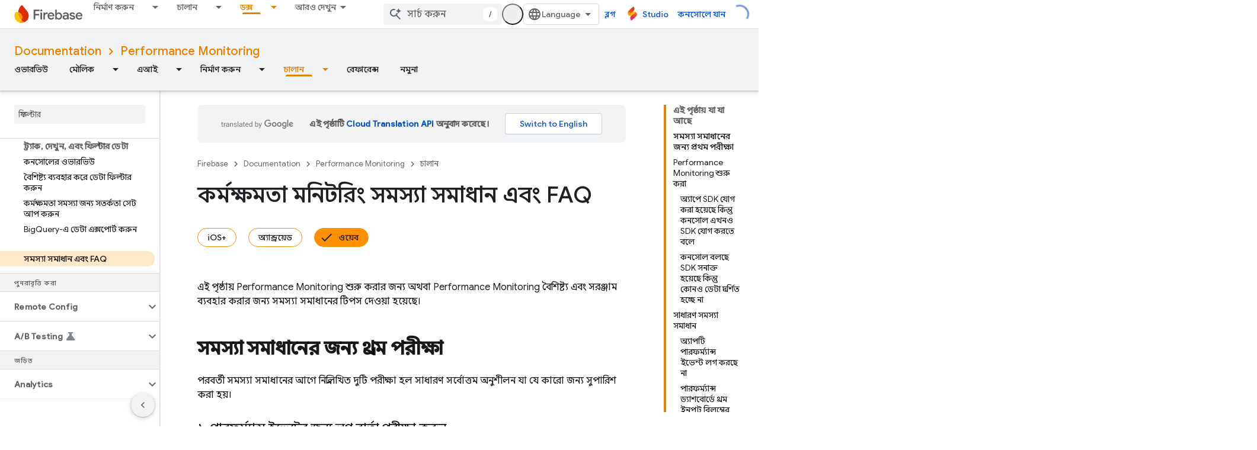

--- FILE ---
content_type: text/html; charset=utf-8
request_url: https://firebase.google.cn/docs/perf-mon/troubleshooting?platform=web&authuser=1&hl=bn
body_size: 62030
content:









<!doctype html>
<html 
      lang="bn-x-mtfrom-en"
      dir="ltr">
  <head>
    <meta name="google-signin-client-id" content="721724668570-nbkv1cfusk7kk4eni4pjvepaus73b13t.apps.googleusercontent.com"><meta name="google-signin-scope"
          content="profile email"><meta property="og:site_name" content="Firebase">
    <meta property="og:type" content="website"><meta name="robots" content="noindex"><meta name="googlebot" content="noindex"><meta name="theme-color" content="#a8c7fa"><meta charset="utf-8">
    <meta content="IE=Edge" http-equiv="X-UA-Compatible">
    <meta name="viewport" content="width=device-width, initial-scale=1">
    

    <link rel="manifest" href="/_pwa/firebase/manifest.json"
          crossorigin="use-credentials">
    <link rel="preconnect" href="//www.gstatic.cn" crossorigin>
    <link rel="preconnect" href="//fonts.gstatic.cn" crossorigin>
    <link rel="preconnect" href="//fonts.googleapis.cn" crossorigin>
    <link rel="preconnect" href="//apis.google.com" crossorigin>
    <link rel="preconnect" href="//www.google-analytics.com" crossorigin><link rel="stylesheet" href="//fonts.googleapis.cn/css?family=Google+Sans:400,500|Roboto:400,400italic,500,500italic,700,700italic|Roboto+Mono:400,500,700&display=swap">
      <link rel="stylesheet"
            href="//fonts.googleapis.cn/css2?family=Material+Icons&family=Material+Symbols+Outlined&display=block"><link rel="stylesheet" href="//fonts.googleapis.com/earlyaccess/notosansbengali.css"><link rel="stylesheet" href="https://www.gstatic.cn/devrel-devsite/prod/v5ecaab6967af5bdfffc1b93fe7d0ad58c271bf9f563243cec25f323a110134f0/firebase/css/app.css">
      
        <link rel="stylesheet" href="https://www.gstatic.cn/devrel-devsite/prod/v5ecaab6967af5bdfffc1b93fe7d0ad58c271bf9f563243cec25f323a110134f0/firebase/css/dark-theme.css" disabled>
      <link rel="shortcut icon" href="https://www.gstatic.cn/devrel-devsite/prod/v5ecaab6967af5bdfffc1b93fe7d0ad58c271bf9f563243cec25f323a110134f0/firebase/images/favicon.png">
    <link rel="apple-touch-icon" href="https://www.gstatic.cn/devrel-devsite/prod/v5ecaab6967af5bdfffc1b93fe7d0ad58c271bf9f563243cec25f323a110134f0/firebase/images/touchicon-180.png"><link rel="canonical" href="https://firebase.google.cn/docs/perf-mon/troubleshooting?hl=bn">
      <link rel="alternate" hreflang="en-cn"
          href="https://firebase.google.cn/docs/perf-mon/troubleshooting" /><link rel="alternate" hreflang="x-default" href="https://firebase.google.cn/docs/perf-mon/troubleshooting" /><link rel="alternate" hreflang="ar-cn"
          href="https://firebase.google.cn/docs/perf-mon/troubleshooting?hl=ar" /><link rel="alternate" hreflang="bn-cn"
          href="https://firebase.google.cn/docs/perf-mon/troubleshooting?hl=bn" /><link rel="alternate" hreflang="zh-Hans-cn"
          href="https://firebase.google.cn/docs/perf-mon/troubleshooting?hl=zh-cn" /><link rel="alternate" hreflang="zh-Hant-cn"
          href="https://firebase.google.cn/docs/perf-mon/troubleshooting?hl=zh-tw" /><link rel="alternate" hreflang="fa-cn"
          href="https://firebase.google.cn/docs/perf-mon/troubleshooting?hl=fa" /><link rel="alternate" hreflang="fr-cn"
          href="https://firebase.google.cn/docs/perf-mon/troubleshooting?hl=fr" /><link rel="alternate" hreflang="de-cn"
          href="https://firebase.google.cn/docs/perf-mon/troubleshooting?hl=de" /><link rel="alternate" hreflang="he-cn"
          href="https://firebase.google.cn/docs/perf-mon/troubleshooting?hl=he" /><link rel="alternate" hreflang="hi-cn"
          href="https://firebase.google.cn/docs/perf-mon/troubleshooting?hl=hi" /><link rel="alternate" hreflang="id-cn"
          href="https://firebase.google.cn/docs/perf-mon/troubleshooting?hl=id" /><link rel="alternate" hreflang="it-cn"
          href="https://firebase.google.cn/docs/perf-mon/troubleshooting?hl=it" /><link rel="alternate" hreflang="ja-cn"
          href="https://firebase.google.cn/docs/perf-mon/troubleshooting?hl=ja" /><link rel="alternate" hreflang="ko-cn"
          href="https://firebase.google.cn/docs/perf-mon/troubleshooting?hl=ko" /><link rel="alternate" hreflang="pl-cn"
          href="https://firebase.google.cn/docs/perf-mon/troubleshooting?hl=pl" /><link rel="alternate" hreflang="pt-BR-cn"
          href="https://firebase.google.cn/docs/perf-mon/troubleshooting?hl=pt-br" /><link rel="alternate" hreflang="ru-cn"
          href="https://firebase.google.cn/docs/perf-mon/troubleshooting?hl=ru" /><link rel="alternate" hreflang="es-419-cn"
          href="https://firebase.google.cn/docs/perf-mon/troubleshooting?hl=es-419" /><link rel="alternate" hreflang="th-cn"
          href="https://firebase.google.cn/docs/perf-mon/troubleshooting?hl=th" /><link rel="alternate" hreflang="tr-cn"
          href="https://firebase.google.cn/docs/perf-mon/troubleshooting?hl=tr" /><link rel="alternate" hreflang="vi-cn"
          href="https://firebase.google.cn/docs/perf-mon/troubleshooting?hl=vi" /><link rel="alternate" hreflang="en"
          href="https://firebase.google.com/docs/perf-mon/troubleshooting" /><link rel="alternate" hreflang="x-default" href="https://firebase.google.com/docs/perf-mon/troubleshooting" /><link rel="alternate" hreflang="ar"
          href="https://firebase.google.com/docs/perf-mon/troubleshooting?hl=ar" /><link rel="alternate" hreflang="bn"
          href="https://firebase.google.com/docs/perf-mon/troubleshooting?hl=bn" /><link rel="alternate" hreflang="zh-Hans"
          href="https://firebase.google.com/docs/perf-mon/troubleshooting?hl=zh-cn" /><link rel="alternate" hreflang="zh-Hant"
          href="https://firebase.google.com/docs/perf-mon/troubleshooting?hl=zh-tw" /><link rel="alternate" hreflang="fa"
          href="https://firebase.google.com/docs/perf-mon/troubleshooting?hl=fa" /><link rel="alternate" hreflang="fr"
          href="https://firebase.google.com/docs/perf-mon/troubleshooting?hl=fr" /><link rel="alternate" hreflang="de"
          href="https://firebase.google.com/docs/perf-mon/troubleshooting?hl=de" /><link rel="alternate" hreflang="he"
          href="https://firebase.google.com/docs/perf-mon/troubleshooting?hl=he" /><link rel="alternate" hreflang="hi"
          href="https://firebase.google.com/docs/perf-mon/troubleshooting?hl=hi" /><link rel="alternate" hreflang="id"
          href="https://firebase.google.com/docs/perf-mon/troubleshooting?hl=id" /><link rel="alternate" hreflang="it"
          href="https://firebase.google.com/docs/perf-mon/troubleshooting?hl=it" /><link rel="alternate" hreflang="ja"
          href="https://firebase.google.com/docs/perf-mon/troubleshooting?hl=ja" /><link rel="alternate" hreflang="ko"
          href="https://firebase.google.com/docs/perf-mon/troubleshooting?hl=ko" /><link rel="alternate" hreflang="pl"
          href="https://firebase.google.com/docs/perf-mon/troubleshooting?hl=pl" /><link rel="alternate" hreflang="pt-BR"
          href="https://firebase.google.com/docs/perf-mon/troubleshooting?hl=pt-br" /><link rel="alternate" hreflang="ru"
          href="https://firebase.google.com/docs/perf-mon/troubleshooting?hl=ru" /><link rel="alternate" hreflang="es-419"
          href="https://firebase.google.com/docs/perf-mon/troubleshooting?hl=es-419" /><link rel="alternate" hreflang="th"
          href="https://firebase.google.com/docs/perf-mon/troubleshooting?hl=th" /><link rel="alternate" hreflang="tr"
          href="https://firebase.google.com/docs/perf-mon/troubleshooting?hl=tr" /><link rel="alternate" hreflang="vi"
          href="https://firebase.google.com/docs/perf-mon/troubleshooting?hl=vi" /><title>কর্মক্ষমতা মনিটরিং সমস্যা সমাধান এবং FAQ &nbsp;|&nbsp; Firebase Performance Monitoring</title>

<meta property="og:title" content="কর্মক্ষমতা মনিটরিং সমস্যা সমাধান এবং FAQ &nbsp;|&nbsp; Firebase Performance Monitoring"><meta name="description" content="Firebase পারফরম্যান্স মনিটরিং সম্পর্কে সাধারণ সমস্যা সমাধান এবং প্রায়শই জিজ্ঞাসিত প্রশ্নের উত্তর খোঁজার জন্য একটি নির্দেশিকা।">
  <meta property="og:description" content="Firebase পারফরম্যান্স মনিটরিং সম্পর্কে সাধারণ সমস্যা সমাধান এবং প্রায়শই জিজ্ঞাসিত প্রশ্নের উত্তর খোঁজার জন্য একটি নির্দেশিকা।"><meta property="og:url" content="https://firebase.google.cn/docs/perf-mon/troubleshooting?hl=bn"><meta property="og:locale" content="bn"><script type="application/ld+json">
  {
    "@context": "https://schema.org",
    "@type": "BreadcrumbList",
    "itemListElement": [{
      "@type": "ListItem",
      "position": 1,
      "name": "Documentation",
      "item": "https://firebase.google.cn/docs"
    },{
      "@type": "ListItem",
      "position": 2,
      "name": "Performance Monitoring",
      "item": "https://firebase.google.cn/docs/perf-mon"
    },{
      "@type": "ListItem",
      "position": 3,
      "name": "কর্মক্ষমতা মনিটরিং সমস্যা সমাধান এবং FAQ",
      "item": "https://firebase.google.cn/docs/perf-mon/troubleshooting"
    }]
  }
  </script><link rel="alternate machine-translated-from" hreflang="en"
        href="https://firebase.google.cn/docs/perf-mon/troubleshooting?hl=en&amp;authuser=1">
  

  

  

  

  


    
      <link rel="stylesheet" href="/extras.css"></head>
  <body class="color-scheme--light"
        template="page"
        theme="firebase-icy-theme"
        type="guide"
        
        appearance
        
        layout="docs"
        
        block-apix
        
        
        
        display-toc
        pending>
  
    <devsite-progress type="indeterminate" id="app-progress"></devsite-progress>
  
  
    <a href="#main-content" class="skip-link button">
      
      সরাসরি আসল কন্টেন্টে যান
    </a>
    <section class="devsite-wrapper">
      <devsite-cookie-notification-bar></devsite-cookie-notification-bar><devsite-header role="banner">
  
    





















<div class="devsite-header--inner" data-nosnippet>
  <div class="devsite-top-logo-row-wrapper-wrapper">
    <div class="devsite-top-logo-row-wrapper">
      <div class="devsite-top-logo-row">
        <button type="button" id="devsite-hamburger-menu"
          class="devsite-header-icon-button button-flat material-icons gc-analytics-event"
          data-category="Site-Wide Custom Events"
          data-label="Navigation menu button"
          visually-hidden
          aria-label="মেনু খুলুন">
        </button>
        
<div class="devsite-product-name-wrapper">

  <a href="/" class="devsite-site-logo-link gc-analytics-event"
   data-category="Site-Wide Custom Events" data-label="Site logo" track-type="globalNav"
   track-name="firebase" track-metadata-position="nav"
   track-metadata-eventDetail="nav">
  
  <picture>
    
    <source srcset="https://www.gstatic.cn/devrel-devsite/prod/v5ecaab6967af5bdfffc1b93fe7d0ad58c271bf9f563243cec25f323a110134f0/firebase/images/lockup-dark-theme.svg"
            media="(prefers-color-scheme: dark)"
            class="devsite-dark-theme">
    
    <img src="https://www.gstatic.cn/devrel-devsite/prod/v5ecaab6967af5bdfffc1b93fe7d0ad58c271bf9f563243cec25f323a110134f0/firebase/images/lockup.svg" class="devsite-site-logo" alt="Firebase">
  </picture>
  
</a>



  
  
  <span class="devsite-product-name">
    <ul class="devsite-breadcrumb-list"
  >
  
  <li class="devsite-breadcrumb-item
             ">
    
    
    
      
      
    
  </li>
  
</ul>
  </span>

</div>
        <div class="devsite-top-logo-row-middle">
          <div class="devsite-header-upper-tabs">
            
              
              
  <devsite-tabs class="upper-tabs">

    <nav class="devsite-tabs-wrapper" aria-label="উপরের ট্যাব">
      
        
          <tab class="devsite-dropdown
    
    
    
    ">
  
    <a href="https://firebase.google.cn/products-build?authuser=1&amp;hl=bn"
    class="devsite-tabs-content gc-analytics-event "
      track-metadata-eventdetail="https://firebase.google.cn/products-build?authuser=1&amp;hl=bn"
    
       track-type="nav"
       track-metadata-position="nav - নির্মাণ করুন"
       track-metadata-module="primary nav"
       
       
         
           data-category="Site-Wide Custom Events"
         
           data-label="Tab: নির্মাণ করুন"
         
           track-name="নির্মাণ করুন"
         
       >
    নির্মাণ করুন
  
    </a>
    
      <button
         aria-haspopup="menu"
         aria-expanded="false"
         aria-label="এর ড্রপডাউন মেনু: নির্মাণ করুন"
         track-type="nav"
         track-metadata-eventdetail="https://firebase.google.cn/products-build?authuser=1&amp;hl=bn"
         track-metadata-position="nav - নির্মাণ করুন"
         track-metadata-module="primary nav"
         
          
            data-category="Site-Wide Custom Events"
          
            data-label="Tab: নির্মাণ করুন"
          
            track-name="নির্মাণ করুন"
          
        
         class="devsite-tabs-dropdown-toggle devsite-icon devsite-icon-arrow-drop-down"></button>
    
  
  <div class="devsite-tabs-dropdown" role="menu" aria-label="submenu" hidden>
    
    <div class="devsite-tabs-dropdown-content">
      
        <div class="devsite-tabs-dropdown-column
                    firebase-dropdown firebase-dropdown--primary firebase-build">
          
            <ul class="devsite-tabs-dropdown-section
                       ">
              
                <li class="devsite-nav-title" role="heading" tooltip>নির্মাণ করুন</li>
              
              
                <li class="devsite-nav-description">বিশ্বব্যাপী স্কেল করতে পারে এমন পণ্যগুলির সাথে দ্রুত এবং নিরাপদে বাজারে যান
</li>
              
              
                <li class="devsite-nav-item">
                  <a href="https://firebase.google.cn/products-build?authuser=1&amp;hl=bn"
                    
                     track-type="nav"
                     track-metadata-eventdetail="https://firebase.google.cn/products-build?authuser=1&amp;hl=bn"
                     track-metadata-position="nav - নির্মাণ করুন"
                     track-metadata-module="tertiary nav"
                     
                       track-metadata-module_headline="নির্মাণ করুন"
                     
                     tooltip
                  >
                    
                    <div class="devsite-nav-item-title">
                      বিল্ড এ যান
                    </div>
                    
                  </a>
                </li>
              
            </ul>
          
        </div>
      
        <div class="devsite-tabs-dropdown-column
                    firebase-dropdown firebase-dropdown--secondary firebase-build">
          
            <ul class="devsite-tabs-dropdown-section
                       ">
              
                <li class="devsite-nav-title" role="heading" tooltip>পণ্য তৈরি করুন</li>
              
              
              
                <li class="devsite-nav-item">
                  <a href="https://firebase.google.cn/products/app-check?authuser=1&amp;hl=bn"
                    
                     track-type="nav"
                     track-metadata-eventdetail="https://firebase.google.cn/products/app-check?authuser=1&amp;hl=bn"
                     track-metadata-position="nav - নির্মাণ করুন"
                     track-metadata-module="tertiary nav"
                     
                       track-metadata-module_headline="পণ্য তৈরি করুন"
                     
                     tooltip
                  >
                    
                    <div class="devsite-nav-item-title">
                      App Check
                    </div>
                    
                  </a>
                </li>
              
                <li class="devsite-nav-item">
                  <a href="https://firebase.google.cn/products/app-hosting?authuser=1&amp;hl=bn"
                    
                     track-type="nav"
                     track-metadata-eventdetail="https://firebase.google.cn/products/app-hosting?authuser=1&amp;hl=bn"
                     track-metadata-position="nav - নির্মাণ করুন"
                     track-metadata-module="tertiary nav"
                     
                       track-metadata-module_headline="পণ্য তৈরি করুন"
                     
                     tooltip
                  >
                    
                    <div class="devsite-nav-item-title">
                      App Hosting
                    </div>
                    
                  </a>
                </li>
              
                <li class="devsite-nav-item">
                  <a href="https://firebase.google.cn/products/auth?authuser=1&amp;hl=bn"
                    
                     track-type="nav"
                     track-metadata-eventdetail="https://firebase.google.cn/products/auth?authuser=1&amp;hl=bn"
                     track-metadata-position="nav - নির্মাণ করুন"
                     track-metadata-module="tertiary nav"
                     
                       track-metadata-module_headline="পণ্য তৈরি করুন"
                     
                     tooltip
                  >
                    
                    <div class="devsite-nav-item-title">
                      Authentication
                    </div>
                    
                  </a>
                </li>
              
                <li class="devsite-nav-item">
                  <a href="https://firebase.google.cn/products/functions?authuser=1&amp;hl=bn"
                    
                     track-type="nav"
                     track-metadata-eventdetail="https://firebase.google.cn/products/functions?authuser=1&amp;hl=bn"
                     track-metadata-position="nav - নির্মাণ করুন"
                     track-metadata-module="tertiary nav"
                     
                       track-metadata-module_headline="পণ্য তৈরি করুন"
                     
                     tooltip
                  >
                    
                    <div class="devsite-nav-item-title">
                      Cloud Functions
                    </div>
                    
                  </a>
                </li>
              
                <li class="devsite-nav-item">
                  <a href="https://firebase.google.cn/products/storage?authuser=1&amp;hl=bn"
                    
                     track-type="nav"
                     track-metadata-eventdetail="https://firebase.google.cn/products/storage?authuser=1&amp;hl=bn"
                     track-metadata-position="nav - নির্মাণ করুন"
                     track-metadata-module="tertiary nav"
                     
                       track-metadata-module_headline="পণ্য তৈরি করুন"
                     
                     tooltip
                  >
                    
                    <div class="devsite-nav-item-title">
                      Cloud Storage
                    </div>
                    
                  </a>
                </li>
              
                <li class="devsite-nav-item">
                  <a href="https://firebase.google.cn/products/data-connect?authuser=1&amp;hl=bn"
                    
                     track-type="nav"
                     track-metadata-eventdetail="https://firebase.google.cn/products/data-connect?authuser=1&amp;hl=bn"
                     track-metadata-position="nav - নির্মাণ করুন"
                     track-metadata-module="tertiary nav"
                     
                       track-metadata-module_headline="পণ্য তৈরি করুন"
                     
                     tooltip
                  >
                    
                    <div class="devsite-nav-item-title">
                      Data Connect
                    </div>
                    
                  </a>
                </li>
              
                <li class="devsite-nav-item">
                  <a href="https://firebase.google.cn/products/extensions?authuser=1&amp;hl=bn"
                    
                     track-type="nav"
                     track-metadata-eventdetail="https://firebase.google.cn/products/extensions?authuser=1&amp;hl=bn"
                     track-metadata-position="nav - নির্মাণ করুন"
                     track-metadata-module="tertiary nav"
                     
                       track-metadata-module_headline="পণ্য তৈরি করুন"
                     
                     tooltip
                  >
                    
                    <div class="devsite-nav-item-title">
                      Extensions
                    </div>
                    
                  </a>
                </li>
              
                <li class="devsite-nav-item">
                  <a href="https://firebase.google.cn/products/ml?authuser=1&amp;hl=bn"
                    
                     track-type="nav"
                     track-metadata-eventdetail="https://firebase.google.cn/products/ml?authuser=1&amp;hl=bn"
                     track-metadata-position="nav - নির্মাণ করুন"
                     track-metadata-module="tertiary nav"
                     
                       track-metadata-module_headline="পণ্য তৈরি করুন"
                     
                     tooltip
                  >
                    
                    <div class="devsite-nav-item-title">
                      Firebase ML
                    </div>
                    
                  </a>
                </li>
              
            </ul>
          
            <ul class="devsite-tabs-dropdown-section
                       ">
              
              
              
                <li class="devsite-nav-item">
                  <a href="https://firebase.google.cn/products/firestore?authuser=1&amp;hl=bn"
                    
                     track-type="nav"
                     track-metadata-eventdetail="https://firebase.google.cn/products/firestore?authuser=1&amp;hl=bn"
                     track-metadata-position="nav - নির্মাণ করুন"
                     track-metadata-module="tertiary nav"
                     
                       track-metadata-module_headline="পণ্য তৈরি করুন"
                     
                     tooltip
                  >
                    
                    <div class="devsite-nav-item-title">
                      Firestore
                    </div>
                    
                  </a>
                </li>
              
                <li class="devsite-nav-item">
                  <a href="https://genkit.dev"
                    
                     track-type="nav"
                     track-metadata-eventdetail="https://genkit.dev"
                     track-metadata-position="nav - নির্মাণ করুন"
                     track-metadata-module="tertiary nav"
                     
                       track-metadata-module_headline="পণ্য তৈরি করুন"
                     
                     tooltip
                  >
                    
                    <div class="devsite-nav-item-title">
                      Genkit
                    </div>
                    
                  </a>
                </li>
              
                <li class="devsite-nav-item">
                  <a href="https://firebase.google.cn/products/hosting?authuser=1&amp;hl=bn"
                    
                     track-type="nav"
                     track-metadata-eventdetail="https://firebase.google.cn/products/hosting?authuser=1&amp;hl=bn"
                     track-metadata-position="nav - নির্মাণ করুন"
                     track-metadata-module="tertiary nav"
                     
                       track-metadata-module_headline="পণ্য তৈরি করুন"
                     
                     tooltip
                  >
                    
                    <div class="devsite-nav-item-title">
                      Hosting
                    </div>
                    
                  </a>
                </li>
              
                <li class="devsite-nav-item">
                  <a href="https://firebase.google.cn/products/phone-number-verification?authuser=1&amp;hl=bn"
                    
                     track-type="nav"
                     track-metadata-eventdetail="https://firebase.google.cn/products/phone-number-verification?authuser=1&amp;hl=bn"
                     track-metadata-position="nav - নির্মাণ করুন"
                     track-metadata-module="tertiary nav"
                     
                       track-metadata-module_headline="পণ্য তৈরি করুন"
                     
                     tooltip
                  >
                    
                    <div class="devsite-nav-item-title">
                      ফোন নম্বর যাচাইকরণ
                    </div>
                    
                  </a>
                </li>
              
                <li class="devsite-nav-item">
                  <a href="https://firebase.google.cn/products/realtime-database?authuser=1&amp;hl=bn"
                    
                     track-type="nav"
                     track-metadata-eventdetail="https://firebase.google.cn/products/realtime-database?authuser=1&amp;hl=bn"
                     track-metadata-position="nav - নির্মাণ করুন"
                     track-metadata-module="tertiary nav"
                     
                       track-metadata-module_headline="পণ্য তৈরি করুন"
                     
                     tooltip
                  >
                    
                    <div class="devsite-nav-item-title">
                      Realtime Database
                    </div>
                    
                  </a>
                </li>
              
                <li class="devsite-nav-item">
                  <a href="https://firebase.google.cn/products/firebase-ai-logic?authuser=1&amp;hl=bn"
                    
                     track-type="nav"
                     track-metadata-eventdetail="https://firebase.google.cn/products/firebase-ai-logic?authuser=1&amp;hl=bn"
                     track-metadata-position="nav - নির্মাণ করুন"
                     track-metadata-module="tertiary nav"
                     
                       track-metadata-module_headline="পণ্য তৈরি করুন"
                     
                     tooltip
                  >
                    
                    <div class="devsite-nav-item-title">
                      Firebase AI লজিক ক্লায়েন্ট SDKs
                    </div>
                    
                  </a>
                </li>
              
                <li class="devsite-nav-item">
                  <a href="https://firebase.google.cn/products/generative-ai?authuser=1&amp;hl=bn"
                    
                     track-type="nav"
                     track-metadata-eventdetail="https://firebase.google.cn/products/generative-ai?authuser=1&amp;hl=bn"
                     track-metadata-position="nav - নির্মাণ করুন"
                     track-metadata-module="tertiary nav"
                     
                       track-metadata-module_headline="পণ্য তৈরি করুন"
                     
                     tooltip
                  >
                    
                    <div class="devsite-nav-item-title">
                      জেনারেটিভ এআই
                    </div>
                    
                  </a>
                </li>
              
            </ul>
          
        </div>
      
    </div>
  </div>
</tab>
        
      
        
          <tab class="devsite-dropdown
    
    
    
    ">
  
    <a href="https://firebase.google.cn/products-run?authuser=1&amp;hl=bn"
    class="devsite-tabs-content gc-analytics-event "
      track-metadata-eventdetail="https://firebase.google.cn/products-run?authuser=1&amp;hl=bn"
    
       track-type="nav"
       track-metadata-position="nav - চালান"
       track-metadata-module="primary nav"
       
       
         
           data-category="Site-Wide Custom Events"
         
           data-label="Tab: চালান"
         
           track-name="চালান"
         
       >
    চালান
  
    </a>
    
      <button
         aria-haspopup="menu"
         aria-expanded="false"
         aria-label="এর ড্রপডাউন মেনু: চালান"
         track-type="nav"
         track-metadata-eventdetail="https://firebase.google.cn/products-run?authuser=1&amp;hl=bn"
         track-metadata-position="nav - চালান"
         track-metadata-module="primary nav"
         
          
            data-category="Site-Wide Custom Events"
          
            data-label="Tab: চালান"
          
            track-name="চালান"
          
        
         class="devsite-tabs-dropdown-toggle devsite-icon devsite-icon-arrow-drop-down"></button>
    
  
  <div class="devsite-tabs-dropdown" role="menu" aria-label="submenu" hidden>
    
    <div class="devsite-tabs-dropdown-content">
      
        <div class="devsite-tabs-dropdown-column
                    firebase-dropdown firebase-dropdown--primary firebase-run">
          
            <ul class="devsite-tabs-dropdown-section
                       ">
              
                <li class="devsite-nav-title" role="heading" tooltip>চালান</li>
              
              
                <li class="devsite-nav-description">আত্মবিশ্বাসের সাথে আপনার অ্যাপ চালান এবং আপনার ব্যবহারকারীদের জন্য সেরা অভিজ্ঞতা প্রদান করুন
</li>
              
              
                <li class="devsite-nav-item">
                  <a href="https://firebase.google.cn/products-run?authuser=1&amp;hl=bn"
                    
                     track-type="nav"
                     track-metadata-eventdetail="https://firebase.google.cn/products-run?authuser=1&amp;hl=bn"
                     track-metadata-position="nav - চালান"
                     track-metadata-module="tertiary nav"
                     
                       track-metadata-module_headline="চালান"
                     
                     tooltip
                  >
                    
                    <div class="devsite-nav-item-title">
                      রান এ যান
                    </div>
                    
                  </a>
                </li>
              
            </ul>
          
        </div>
      
        <div class="devsite-tabs-dropdown-column
                    firebase-dropdown firebase-dropdown--secondary">
          
            <ul class="devsite-tabs-dropdown-section
                       ">
              
                <li class="devsite-nav-title" role="heading" tooltip>পণ্য চালান</li>
              
              
              
                <li class="devsite-nav-item">
                  <a href="https://firebase.google.cn/products/ab-testing?authuser=1&amp;hl=bn"
                    
                     track-type="nav"
                     track-metadata-eventdetail="https://firebase.google.cn/products/ab-testing?authuser=1&amp;hl=bn"
                     track-metadata-position="nav - চালান"
                     track-metadata-module="tertiary nav"
                     
                       track-metadata-module_headline="পণ্য চালান"
                     
                     tooltip
                  >
                    
                    <div class="devsite-nav-item-title">
                      A/B Testing
                    </div>
                    
                  </a>
                </li>
              
                <li class="devsite-nav-item">
                  <a href="https://firebase.google.cn/products/app-distribution?authuser=1&amp;hl=bn"
                    
                     track-type="nav"
                     track-metadata-eventdetail="https://firebase.google.cn/products/app-distribution?authuser=1&amp;hl=bn"
                     track-metadata-position="nav - চালান"
                     track-metadata-module="tertiary nav"
                     
                       track-metadata-module_headline="পণ্য চালান"
                     
                     tooltip
                  >
                    
                    <div class="devsite-nav-item-title">
                      App Distribution
                    </div>
                    
                  </a>
                </li>
              
                <li class="devsite-nav-item">
                  <a href="https://firebase.google.cn/products/cloud-messaging?authuser=1&amp;hl=bn"
                    
                     track-type="nav"
                     track-metadata-eventdetail="https://firebase.google.cn/products/cloud-messaging?authuser=1&amp;hl=bn"
                     track-metadata-position="nav - চালান"
                     track-metadata-module="tertiary nav"
                     
                       track-metadata-module_headline="পণ্য চালান"
                     
                     tooltip
                  >
                    
                    <div class="devsite-nav-item-title">
                      Cloud Messaging
                    </div>
                    
                  </a>
                </li>
              
                <li class="devsite-nav-item">
                  <a href="https://firebase.google.cn/products/crashlytics?authuser=1&amp;hl=bn"
                    
                     track-type="nav"
                     track-metadata-eventdetail="https://firebase.google.cn/products/crashlytics?authuser=1&amp;hl=bn"
                     track-metadata-position="nav - চালান"
                     track-metadata-module="tertiary nav"
                     
                       track-metadata-module_headline="পণ্য চালান"
                     
                     tooltip
                  >
                    
                    <div class="devsite-nav-item-title">
                      Crashlytics
                    </div>
                    
                  </a>
                </li>
              
                <li class="devsite-nav-item">
                  <a href="https://firebase.google.cn/products/analytics?authuser=1&amp;hl=bn"
                    
                     track-type="nav"
                     track-metadata-eventdetail="https://firebase.google.cn/products/analytics?authuser=1&amp;hl=bn"
                     track-metadata-position="nav - চালান"
                     track-metadata-module="tertiary nav"
                     
                       track-metadata-module_headline="পণ্য চালান"
                     
                     tooltip
                  >
                    
                    <div class="devsite-nav-item-title">
                      Google Analytics
                    </div>
                    
                  </a>
                </li>
              
            </ul>
          
            <ul class="devsite-tabs-dropdown-section
                       ">
              
              
              
                <li class="devsite-nav-item">
                  <a href="https://firebase.google.cn/products/in-app-messaging?authuser=1&amp;hl=bn"
                    
                     track-type="nav"
                     track-metadata-eventdetail="https://firebase.google.cn/products/in-app-messaging?authuser=1&amp;hl=bn"
                     track-metadata-position="nav - চালান"
                     track-metadata-module="tertiary nav"
                     
                       track-metadata-module_headline="পণ্য চালান"
                     
                     tooltip
                  >
                    
                    <div class="devsite-nav-item-title">
                      In-App Messaging
                    </div>
                    
                  </a>
                </li>
              
                <li class="devsite-nav-item">
                  <a href="https://firebase.google.cn/products/performance?authuser=1&amp;hl=bn"
                    
                     track-type="nav"
                     track-metadata-eventdetail="https://firebase.google.cn/products/performance?authuser=1&amp;hl=bn"
                     track-metadata-position="nav - চালান"
                     track-metadata-module="tertiary nav"
                     
                       track-metadata-module_headline="পণ্য চালান"
                     
                     tooltip
                  >
                    
                    <div class="devsite-nav-item-title">
                      Performance Monitoring
                    </div>
                    
                  </a>
                </li>
              
                <li class="devsite-nav-item">
                  <a href="https://firebase.google.cn/products/remote-config?authuser=1&amp;hl=bn"
                    
                     track-type="nav"
                     track-metadata-eventdetail="https://firebase.google.cn/products/remote-config?authuser=1&amp;hl=bn"
                     track-metadata-position="nav - চালান"
                     track-metadata-module="tertiary nav"
                     
                       track-metadata-module_headline="পণ্য চালান"
                     
                     tooltip
                  >
                    
                    <div class="devsite-nav-item-title">
                      Remote Config
                    </div>
                    
                  </a>
                </li>
              
                <li class="devsite-nav-item">
                  <a href="https://firebase.google.cn/products/test-lab?authuser=1&amp;hl=bn"
                    
                     track-type="nav"
                     track-metadata-eventdetail="https://firebase.google.cn/products/test-lab?authuser=1&amp;hl=bn"
                     track-metadata-position="nav - চালান"
                     track-metadata-module="tertiary nav"
                     
                       track-metadata-module_headline="পণ্য চালান"
                     
                     tooltip
                  >
                    
                    <div class="devsite-nav-item-title">
                      Test Lab
                    </div>
                    
                  </a>
                </li>
              
            </ul>
          
        </div>
      
    </div>
  </div>
</tab>
        
      
        
          <tab  >
            
    <a href="https://firebase.google.cn/solutions?authuser=1&amp;hl=bn"
    class="devsite-tabs-content gc-analytics-event "
      track-metadata-eventdetail="https://firebase.google.cn/solutions?authuser=1&amp;hl=bn"
    
       track-type="nav"
       track-metadata-position="nav - সমাধান"
       track-metadata-module="primary nav"
       
       
         
           data-category="Site-Wide Custom Events"
         
           data-label="Tab: সমাধান"
         
           track-name="সমাধান"
         
       >
    সমাধান
  
    </a>
    
  
          </tab>
        
      
        
          <tab  >
            
    <a href="https://firebase.google.cn/pricing?authuser=1&amp;hl=bn"
    class="devsite-tabs-content gc-analytics-event "
      track-metadata-eventdetail="https://firebase.google.cn/pricing?authuser=1&amp;hl=bn"
    
       track-type="nav"
       track-metadata-position="nav - দাম"
       track-metadata-module="primary nav"
       
       
         
           data-category="Site-Wide Custom Events"
         
           data-label="Tab: দাম"
         
           track-name="দাম"
         
       >
    দাম
  
    </a>
    
  
          </tab>
        
      
        
          <tab class="devsite-dropdown
    
    devsite-active
    
    ">
  
    <a href="https://firebase.google.cn/docs?authuser=1&amp;hl=bn"
    class="devsite-tabs-content gc-analytics-event "
      track-metadata-eventdetail="https://firebase.google.cn/docs?authuser=1&amp;hl=bn"
    
       track-type="nav"
       track-metadata-position="nav - ডক্স"
       track-metadata-module="primary nav"
       aria-label="ডক্স, selected" 
       
         
           data-category="Site-Wide Custom Events"
         
           data-label="Tab: ডক্স"
         
           track-name="ডক্স"
         
       >
    ডক্স
  
    </a>
    
      <button
         aria-haspopup="menu"
         aria-expanded="false"
         aria-label="এর ড্রপডাউন মেনু: ডক্স"
         track-type="nav"
         track-metadata-eventdetail="https://firebase.google.cn/docs?authuser=1&amp;hl=bn"
         track-metadata-position="nav - ডক্স"
         track-metadata-module="primary nav"
         
          
            data-category="Site-Wide Custom Events"
          
            data-label="Tab: ডক্স"
          
            track-name="ডক্স"
          
        
         class="devsite-tabs-dropdown-toggle devsite-icon devsite-icon-arrow-drop-down"></button>
    
  
  <div class="devsite-tabs-dropdown" role="menu" aria-label="submenu" hidden>
    
    <div class="devsite-tabs-dropdown-content">
      
        <div class="devsite-tabs-dropdown-column
                    ">
          
            <ul class="devsite-tabs-dropdown-section
                       ">
              
              
              
                <li class="devsite-nav-item">
                  <a href="https://firebase.google.cn/docs?authuser=1&amp;hl=bn"
                    
                     track-type="nav"
                     track-metadata-eventdetail="https://firebase.google.cn/docs?authuser=1&amp;hl=bn"
                     track-metadata-position="nav - ডক্স"
                     track-metadata-module="tertiary nav"
                     
                     tooltip
                  >
                    
                    <div class="devsite-nav-item-title">
                      ওভারভিউ
                    </div>
                    
                  </a>
                </li>
              
                <li class="devsite-nav-item">
                  <a href="https://firebase.google.cn/docs/guides?authuser=1&amp;hl=bn"
                    
                     track-type="nav"
                     track-metadata-eventdetail="https://firebase.google.cn/docs/guides?authuser=1&amp;hl=bn"
                     track-metadata-position="nav - ডক্স"
                     track-metadata-module="tertiary nav"
                     
                     tooltip
                  >
                    
                    <div class="devsite-nav-item-title">
                      মৌলিক
                    </div>
                    
                  </a>
                </li>
              
                <li class="devsite-nav-item">
                  <a href="https://firebase.google.cn/docs/ai?authuser=1&amp;hl=bn"
                    
                     track-type="nav"
                     track-metadata-eventdetail="https://firebase.google.cn/docs/ai?authuser=1&amp;hl=bn"
                     track-metadata-position="nav - ডক্স"
                     track-metadata-module="tertiary nav"
                     
                     tooltip
                  >
                    
                    <div class="devsite-nav-item-title">
                      এআই
                    </div>
                    
                  </a>
                </li>
              
                <li class="devsite-nav-item">
                  <a href="https://firebase.google.cn/docs/build?authuser=1&amp;hl=bn"
                    
                     track-type="nav"
                     track-metadata-eventdetail="https://firebase.google.cn/docs/build?authuser=1&amp;hl=bn"
                     track-metadata-position="nav - ডক্স"
                     track-metadata-module="tertiary nav"
                     
                     tooltip
                  >
                    
                    <div class="devsite-nav-item-title">
                      নির্মাণ করুন
                    </div>
                    
                  </a>
                </li>
              
                <li class="devsite-nav-item">
                  <a href="https://firebase.google.cn/docs/run?authuser=1&amp;hl=bn"
                    
                     track-type="nav"
                     track-metadata-eventdetail="https://firebase.google.cn/docs/run?authuser=1&amp;hl=bn"
                     track-metadata-position="nav - ডক্স"
                     track-metadata-module="tertiary nav"
                     
                     tooltip
                  >
                    
                    <div class="devsite-nav-item-title">
                      চালান
                    </div>
                    
                  </a>
                </li>
              
                <li class="devsite-nav-item">
                  <a href="https://firebase.google.cn/docs/reference?authuser=1&amp;hl=bn"
                    
                     track-type="nav"
                     track-metadata-eventdetail="https://firebase.google.cn/docs/reference?authuser=1&amp;hl=bn"
                     track-metadata-position="nav - ডক্স"
                     track-metadata-module="tertiary nav"
                     
                     tooltip
                  >
                    
                    <div class="devsite-nav-item-title">
                      রেফারেন্স
                    </div>
                    
                  </a>
                </li>
              
                <li class="devsite-nav-item">
                  <a href="https://firebase.google.cn/docs/samples?authuser=1&amp;hl=bn"
                    
                     track-type="nav"
                     track-metadata-eventdetail="https://firebase.google.cn/docs/samples?authuser=1&amp;hl=bn"
                     track-metadata-position="nav - ডক্স"
                     track-metadata-module="tertiary nav"
                     
                     tooltip
                  >
                    
                    <div class="devsite-nav-item-title">
                      নমুনা
                    </div>
                    
                  </a>
                </li>
              
            </ul>
          
        </div>
      
    </div>
  </div>
</tab>
        
      
        
          <tab class="devsite-dropdown
    
    
    
    ">
  
    <a href="https://firebase.google.cn/community?authuser=1&amp;hl=bn"
    class="devsite-tabs-content gc-analytics-event "
      track-metadata-eventdetail="https://firebase.google.cn/community?authuser=1&amp;hl=bn"
    
       track-type="nav"
       track-metadata-position="nav - কমিউনিটি"
       track-metadata-module="primary nav"
       
       
         
           data-category="Site-Wide Custom Events"
         
           data-label="Tab: কমিউনিটি"
         
           track-name="কমিউনিটি"
         
       >
    কমিউনিটি
  
    </a>
    
      <button
         aria-haspopup="menu"
         aria-expanded="false"
         aria-label="এর ড্রপডাউন মেনু: কমিউনিটি"
         track-type="nav"
         track-metadata-eventdetail="https://firebase.google.cn/community?authuser=1&amp;hl=bn"
         track-metadata-position="nav - কমিউনিটি"
         track-metadata-module="primary nav"
         
          
            data-category="Site-Wide Custom Events"
          
            data-label="Tab: কমিউনিটি"
          
            track-name="কমিউনিটি"
          
        
         class="devsite-tabs-dropdown-toggle devsite-icon devsite-icon-arrow-drop-down"></button>
    
  
  <div class="devsite-tabs-dropdown" role="menu" aria-label="submenu" hidden>
    
    <div class="devsite-tabs-dropdown-content">
      
        <div class="devsite-tabs-dropdown-column
                    ">
          
            <ul class="devsite-tabs-dropdown-section
                       ">
              
              
              
                <li class="devsite-nav-item">
                  <a href="https://firebase.google.cn/community/learn?authuser=1&amp;hl=bn"
                    
                     track-type="nav"
                     track-metadata-eventdetail="https://firebase.google.cn/community/learn?authuser=1&amp;hl=bn"
                     track-metadata-position="nav - কমিউনিটি"
                     track-metadata-module="tertiary nav"
                     
                     tooltip
                  >
                    
                    <div class="devsite-nav-item-title">
                      শিখুন
                    </div>
                    
                  </a>
                </li>
              
                <li class="devsite-nav-item">
                  <a href="https://firebase.google.cn/community/events?authuser=1&amp;hl=bn"
                    
                     track-type="nav"
                     track-metadata-eventdetail="https://firebase.google.cn/community/events?authuser=1&amp;hl=bn"
                     track-metadata-position="nav - কমিউনিটি"
                     track-metadata-module="tertiary nav"
                     
                     tooltip
                  >
                    
                    <div class="devsite-nav-item-title">
                      ইভেন্ট
                    </div>
                    
                  </a>
                </li>
              
                <li class="devsite-nav-item">
                  <a href="https://firebase.google.cn/community/stories?authuser=1&amp;hl=bn"
                    
                     track-type="nav"
                     track-metadata-eventdetail="https://firebase.google.cn/community/stories?authuser=1&amp;hl=bn"
                     track-metadata-position="nav - কমিউনিটি"
                     track-metadata-module="tertiary nav"
                     
                     tooltip
                  >
                    
                    <div class="devsite-nav-item-title">
                      গল্পগুচ্ছ
                    </div>
                    
                  </a>
                </li>
              
            </ul>
          
        </div>
      
    </div>
  </div>
</tab>
        
      
        
          <tab  >
            
    <a href="https://firebase.google.cn/support?authuser=1&amp;hl=bn"
    class="devsite-tabs-content gc-analytics-event "
      track-metadata-eventdetail="https://firebase.google.cn/support?authuser=1&amp;hl=bn"
    
       track-type="nav"
       track-metadata-position="nav - সমর্থন"
       track-metadata-module="primary nav"
       
       
         
           data-category="Site-Wide Custom Events"
         
           data-label="Tab: সমর্থন"
         
           track-name="সমর্থন"
         
       >
    সমর্থন
  
    </a>
    
  
          </tab>
        
      
    </nav>

  </devsite-tabs>

            
           </div>
          
<devsite-search
    
    
    enable-suggestions
      
    
    enable-search-summaries
    project-name="Firebase Performance Monitoring"
    tenant-name="Firebase"
    
    
    
    
    
    >
  <form class="devsite-search-form" action="https://firebase.google.cn/s/results?authuser=1&amp;hl=bn" method="GET">
    <div class="devsite-search-container">
      <button type="button"
              search-open
              class="devsite-search-button devsite-header-icon-button button-flat material-icons"
              
              aria-label="সার্চ বক্স খুলুন"></button>
      <div class="devsite-searchbox">
        <input
          aria-activedescendant=""
          aria-autocomplete="list"
          
          aria-label="সার্চ করুন"
          aria-expanded="false"
          aria-haspopup="listbox"
          autocomplete="off"
          class="devsite-search-field devsite-search-query"
          name="q"
          
          placeholder="সার্চ করুন"
          role="combobox"
          type="text"
          value=""
          >
          <div class="devsite-search-image material-icons" aria-hidden="true">
            
              <svg class="devsite-search-ai-image" width="24" height="24" viewBox="0 0 24 24" fill="none" xmlns="http://www.w3.org/2000/svg">
                  <g clip-path="url(#clip0_6641_386)">
                    <path d="M19.6 21L13.3 14.7C12.8 15.1 12.225 15.4167 11.575 15.65C10.925 15.8833 10.2333 16 9.5 16C7.68333 16 6.14167 15.375 4.875 14.125C3.625 12.8583 3 11.3167 3 9.5C3 7.68333 3.625 6.15 4.875 4.9C6.14167 3.63333 7.68333 3 9.5 3C10.0167 3 10.5167 3.05833 11 3.175C11.4833 3.275 11.9417 3.43333 12.375 3.65L10.825 5.2C10.6083 5.13333 10.3917 5.08333 10.175 5.05C9.95833 5.01667 9.73333 5 9.5 5C8.25 5 7.18333 5.44167 6.3 6.325C5.43333 7.19167 5 8.25 5 9.5C5 10.75 5.43333 11.8167 6.3 12.7C7.18333 13.5667 8.25 14 9.5 14C10.6667 14 11.6667 13.625 12.5 12.875C13.35 12.1083 13.8417 11.15 13.975 10H15.975C15.925 10.6333 15.7833 11.2333 15.55 11.8C15.3333 12.3667 15.05 12.8667 14.7 13.3L21 19.6L19.6 21ZM17.5 12C17.5 10.4667 16.9667 9.16667 15.9 8.1C14.8333 7.03333 13.5333 6.5 12 6.5C13.5333 6.5 14.8333 5.96667 15.9 4.9C16.9667 3.83333 17.5 2.53333 17.5 0.999999C17.5 2.53333 18.0333 3.83333 19.1 4.9C20.1667 5.96667 21.4667 6.5 23 6.5C21.4667 6.5 20.1667 7.03333 19.1 8.1C18.0333 9.16667 17.5 10.4667 17.5 12Z" fill="#5F6368"/>
                  </g>
                <defs>
                <clipPath id="clip0_6641_386">
                <rect width="24" height="24" fill="white"/>
                </clipPath>
                </defs>
              </svg>
            
          </div>
          <div class="devsite-search-shortcut-icon-container" aria-hidden="true">
            <kbd class="devsite-search-shortcut-icon">/</kbd>
          </div>
      </div>
    </div>
  </form>
  <button type="button"
          search-close
          class="devsite-search-button devsite-header-icon-button button-flat material-icons"
          
          aria-label="সার্চ বক্স বন্ধ করুন"></button>
</devsite-search>

        </div>

        

          

          

          <devsite-appearance-selector></devsite-appearance-selector>

          
<devsite-language-selector>
  <ul role="presentation">
    
    
    <li role="presentation">
      <a role="menuitem" lang="en"
        >English</a>
    </li>
    
    <li role="presentation">
      <a role="menuitem" lang="de"
        >Deutsch</a>
    </li>
    
    <li role="presentation">
      <a role="menuitem" lang="es_419"
        >Español – América Latina</a>
    </li>
    
    <li role="presentation">
      <a role="menuitem" lang="fr"
        >Français</a>
    </li>
    
    <li role="presentation">
      <a role="menuitem" lang="id"
        >Indonesia</a>
    </li>
    
    <li role="presentation">
      <a role="menuitem" lang="it"
        >Italiano</a>
    </li>
    
    <li role="presentation">
      <a role="menuitem" lang="pl"
        >Polski</a>
    </li>
    
    <li role="presentation">
      <a role="menuitem" lang="pt_br"
        >Português – Brasil</a>
    </li>
    
    <li role="presentation">
      <a role="menuitem" lang="vi"
        >Tiếng Việt</a>
    </li>
    
    <li role="presentation">
      <a role="menuitem" lang="tr"
        >Türkçe</a>
    </li>
    
    <li role="presentation">
      <a role="menuitem" lang="ru"
        >Русский</a>
    </li>
    
    <li role="presentation">
      <a role="menuitem" lang="he"
        >עברית</a>
    </li>
    
    <li role="presentation">
      <a role="menuitem" lang="ar"
        >العربيّة</a>
    </li>
    
    <li role="presentation">
      <a role="menuitem" lang="fa"
        >فارسی</a>
    </li>
    
    <li role="presentation">
      <a role="menuitem" lang="hi"
        >हिंदी</a>
    </li>
    
    <li role="presentation">
      <a role="menuitem" lang="bn"
        >বাংলা</a>
    </li>
    
    <li role="presentation">
      <a role="menuitem" lang="th"
        >ภาษาไทย</a>
    </li>
    
    <li role="presentation">
      <a role="menuitem" lang="zh_cn"
        >中文 – 简体</a>
    </li>
    
    <li role="presentation">
      <a role="menuitem" lang="zh_tw"
        >中文 – 繁體</a>
    </li>
    
    <li role="presentation">
      <a role="menuitem" lang="ja"
        >日本語</a>
    </li>
    
    <li role="presentation">
      <a role="menuitem" lang="ko"
        >한국어</a>
    </li>
    
  </ul>
</devsite-language-selector>


          
            <a class="devsite-header-link devsite-top-button button gc-analytics-event "
    href="//firebase.blog"
    data-category="Site-Wide Custom Events"
    data-label="Site header link: ব্লগ"
    >
  ব্লগ
</a>
          
            <a class="devsite-header-link devsite-top-button button gc-analytics-event studio-button-with-icon"
    href="//studio.firebase.google.com?authuser=1&amp;hl=bn"
    data-category="Site-Wide Custom Events"
    data-label="Site header link: Studio"
    >
  Studio
</a>
          
            <a class="devsite-header-link devsite-top-button button gc-analytics-event "
    href="//console.firebase.google.com?authuser=1&amp;hl=bn"
    data-category="Site-Wide Custom Events"
    data-label="Site header link: কনসোলে যান"
    >
  কনসোলে যান
</a>
          

        

        
        
        
          <devsite-openid-user id="devsite-user"></devsite-openid-user>
        
      </div>
    </div>
  </div>



  <div class="devsite-collapsible-section
    ">
    <div class="devsite-header-background">
      
        
          <div class="devsite-product-id-row"
           >
            <div class="devsite-product-description-row">
              
                
                <div class="devsite-product-id">
                  
                  
                  
                    <ul class="devsite-breadcrumb-list"
  
    aria-label="নিচের হেডার ব্রেডক্রাম্ব">
  
  <li class="devsite-breadcrumb-item
             ">
    
    
    
      
        
  <a href="https://firebase.google.cn/docs?authuser=1&amp;hl=bn"
      
        class="devsite-breadcrumb-link gc-analytics-event"
      
        data-category="Site-Wide Custom Events"
      
        data-label="Lower Header"
      
        data-value="1"
      
        track-type="globalNav"
      
        track-name="breadcrumb"
      
        track-metadata-position="1"
      
        track-metadata-eventdetail="Firebase Documentation"
      
    >
    
          Documentation
        
  </a>
  
      
    
  </li>
  
  <li class="devsite-breadcrumb-item
             ">
    
      
      <div class="devsite-breadcrumb-guillemet material-icons" aria-hidden="true"></div>
    
    
    
      
        
  <a href="https://firebase.google.cn/docs/perf-mon?authuser=1&amp;hl=bn"
      
        class="devsite-breadcrumb-link gc-analytics-event"
      
        data-category="Site-Wide Custom Events"
      
        data-label="Lower Header"
      
        data-value="2"
      
        track-type="globalNav"
      
        track-name="breadcrumb"
      
        track-metadata-position="2"
      
        track-metadata-eventdetail="Firebase Performance Monitoring"
      
    >
    
          Performance Monitoring
        
  </a>
  
      
    
  </li>
  
</ul>
                </div>
                
              
              
            </div>
            
          </div>
          
        
      
      
        <div class="devsite-doc-set-nav-row">
          
          
            
            
  <devsite-tabs class="lower-tabs">

    <nav class="devsite-tabs-wrapper" aria-label="নিচের ট্যাব">
      
        
          <tab  >
            
    <a href="https://firebase.google.cn/docs?authuser=1&amp;hl=bn"
    class="devsite-tabs-content gc-analytics-event "
      track-metadata-eventdetail="https://firebase.google.cn/docs?authuser=1&amp;hl=bn"
    
       track-type="nav"
       track-metadata-position="nav - ওভারভিউ"
       track-metadata-module="primary nav"
       
       
         
           data-category="Site-Wide Custom Events"
         
           data-label="Tab: ওভারভিউ"
         
           track-name="ওভারভিউ"
         
       >
    ওভারভিউ
  
    </a>
    
  
          </tab>
        
      
        
          <tab class="devsite-dropdown
    
    
    
    ">
  
    <a href="https://firebase.google.cn/docs/guides?authuser=1&amp;hl=bn"
    class="devsite-tabs-content gc-analytics-event "
      track-metadata-eventdetail="https://firebase.google.cn/docs/guides?authuser=1&amp;hl=bn"
    
       track-type="nav"
       track-metadata-position="nav - মৌলিক"
       track-metadata-module="primary nav"
       
       
         
           data-category="Site-Wide Custom Events"
         
           data-label="Tab: মৌলিক"
         
           track-name="মৌলিক"
         
       >
    মৌলিক
  
    </a>
    
      <button
         aria-haspopup="menu"
         aria-expanded="false"
         aria-label="এর ড্রপডাউন মেনু: মৌলিক"
         track-type="nav"
         track-metadata-eventdetail="https://firebase.google.cn/docs/guides?authuser=1&amp;hl=bn"
         track-metadata-position="nav - মৌলিক"
         track-metadata-module="primary nav"
         
          
            data-category="Site-Wide Custom Events"
          
            data-label="Tab: মৌলিক"
          
            track-name="মৌলিক"
          
        
         class="devsite-tabs-dropdown-toggle devsite-icon devsite-icon-arrow-drop-down"></button>
    
  
  <div class="devsite-tabs-dropdown" role="menu" aria-label="submenu" hidden>
    
    <div class="devsite-tabs-dropdown-content">
      
        <div class="devsite-tabs-dropdown-column
                    ">
          
            <ul class="devsite-tabs-dropdown-section
                       ">
              
              
              
                <li class="devsite-nav-item">
                  <a href="https://firebase.google.cn/docs/ios/setup?authuser=1&amp;hl=bn"
                    
                     track-type="nav"
                     track-metadata-eventdetail="https://firebase.google.cn/docs/ios/setup?authuser=1&amp;hl=bn"
                     track-metadata-position="nav - মৌলিক"
                     track-metadata-module="tertiary nav"
                     
                     tooltip
                  >
                    
                    <div class="devsite-nav-item-title">
                      Firebase যোগ করুন - Apple প্ল্যাটফর্ম (iOS+)
                    </div>
                    
                  </a>
                </li>
              
                <li class="devsite-nav-item">
                  <a href="https://firebase.google.cn/docs/android/setup?authuser=1&amp;hl=bn"
                    
                     track-type="nav"
                     track-metadata-eventdetail="https://firebase.google.cn/docs/android/setup?authuser=1&amp;hl=bn"
                     track-metadata-position="nav - মৌলিক"
                     track-metadata-module="tertiary nav"
                     
                     tooltip
                  >
                    
                    <div class="devsite-nav-item-title">
                      Firebase যোগ করুন - Android
                    </div>
                    
                  </a>
                </li>
              
                <li class="devsite-nav-item">
                  <a href="https://firebase.google.cn/docs/web/setup?authuser=1&amp;hl=bn"
                    
                     track-type="nav"
                     track-metadata-eventdetail="https://firebase.google.cn/docs/web/setup?authuser=1&amp;hl=bn"
                     track-metadata-position="nav - মৌলিক"
                     track-metadata-module="tertiary nav"
                     
                     tooltip
                  >
                    
                    <div class="devsite-nav-item-title">
                      Firebase যোগ করুন - ওয়েব
                    </div>
                    
                  </a>
                </li>
              
                <li class="devsite-nav-item">
                  <a href="https://firebase.google.cn/docs/flutter/setup?authuser=1&amp;hl=bn"
                    
                     track-type="nav"
                     track-metadata-eventdetail="https://firebase.google.cn/docs/flutter/setup?authuser=1&amp;hl=bn"
                     track-metadata-position="nav - মৌলিক"
                     track-metadata-module="tertiary nav"
                     
                     tooltip
                  >
                    
                    <div class="devsite-nav-item-title">
                      ফায়ারবেস যোগ করুন - ফ্লটার
                    </div>
                    
                  </a>
                </li>
              
                <li class="devsite-nav-item">
                  <a href="https://firebase.google.cn/docs/cpp/setup?authuser=1&amp;hl=bn"
                    
                     track-type="nav"
                     track-metadata-eventdetail="https://firebase.google.cn/docs/cpp/setup?authuser=1&amp;hl=bn"
                     track-metadata-position="nav - মৌলিক"
                     track-metadata-module="tertiary nav"
                     
                     tooltip
                  >
                    
                    <div class="devsite-nav-item-title">
                      Firebase যোগ করুন - C++
                    </div>
                    
                  </a>
                </li>
              
                <li class="devsite-nav-item">
                  <a href="https://firebase.google.cn/docs/unity/setup?authuser=1&amp;hl=bn"
                    
                     track-type="nav"
                     track-metadata-eventdetail="https://firebase.google.cn/docs/unity/setup?authuser=1&amp;hl=bn"
                     track-metadata-position="nav - মৌলিক"
                     track-metadata-module="tertiary nav"
                     
                     tooltip
                  >
                    
                    <div class="devsite-nav-item-title">
                      ফায়ারবেস যোগ করুন - ঐক্য
                    </div>
                    
                  </a>
                </li>
              
                <li class="devsite-nav-item">
                  <a href="https://firebase.google.cn/docs/admin/setup?authuser=1&amp;hl=bn"
                    
                     track-type="nav"
                     track-metadata-eventdetail="https://firebase.google.cn/docs/admin/setup?authuser=1&amp;hl=bn"
                     track-metadata-position="nav - মৌলিক"
                     track-metadata-module="tertiary nav"
                     
                     tooltip
                  >
                    
                    <div class="devsite-nav-item-title">
                      Firebase যোগ করুন - সার্ভার পরিবেশ
                    </div>
                    
                  </a>
                </li>
              
                <li class="devsite-nav-item">
                  <a href="https://firebase.google.cn/docs/projects/learn-more?authuser=1&amp;hl=bn"
                    
                     track-type="nav"
                     track-metadata-eventdetail="https://firebase.google.cn/docs/projects/learn-more?authuser=1&amp;hl=bn"
                     track-metadata-position="nav - মৌলিক"
                     track-metadata-module="tertiary nav"
                     
                     tooltip
                  >
                    
                    <div class="devsite-nav-item-title">
                      ফায়ারবেস প্রকল্পগুলি পরিচালনা করুন
                    </div>
                    
                  </a>
                </li>
              
                <li class="devsite-nav-item">
                  <a href="https://firebase.google.cn/docs/libraries?authuser=1&amp;hl=bn"
                    
                     track-type="nav"
                     track-metadata-eventdetail="https://firebase.google.cn/docs/libraries?authuser=1&amp;hl=bn"
                     track-metadata-position="nav - মৌলিক"
                     track-metadata-module="tertiary nav"
                     
                     tooltip
                  >
                    
                    <div class="devsite-nav-item-title">
                      সমর্থিত প্ল্যাটফর্ম এবং ফ্রেমওয়ার্ক
                    </div>
                    
                  </a>
                </li>
              
            </ul>
          
        </div>
      
    </div>
  </div>
</tab>
        
      
        
          <tab class="devsite-dropdown
    
    
    
    ">
  
    <a href="https://firebase.google.cn/docs/ai?authuser=1&amp;hl=bn"
    class="devsite-tabs-content gc-analytics-event "
      track-metadata-eventdetail="https://firebase.google.cn/docs/ai?authuser=1&amp;hl=bn"
    
       track-type="nav"
       track-metadata-position="nav - এআই"
       track-metadata-module="primary nav"
       
       
         
           data-category="Site-Wide Custom Events"
         
           data-label="Tab: এআই"
         
           track-name="এআই"
         
       >
    এআই
  
    </a>
    
      <button
         aria-haspopup="menu"
         aria-expanded="false"
         aria-label="এর ড্রপডাউন মেনু: এআই"
         track-type="nav"
         track-metadata-eventdetail="https://firebase.google.cn/docs/ai?authuser=1&amp;hl=bn"
         track-metadata-position="nav - এআই"
         track-metadata-module="primary nav"
         
          
            data-category="Site-Wide Custom Events"
          
            data-label="Tab: এআই"
          
            track-name="এআই"
          
        
         class="devsite-tabs-dropdown-toggle devsite-icon devsite-icon-arrow-drop-down"></button>
    
  
  <div class="devsite-tabs-dropdown" role="menu" aria-label="submenu" hidden>
    
    <div class="devsite-tabs-dropdown-content">
      
        <div class="devsite-tabs-dropdown-column
                    ">
          
            <ul class="devsite-tabs-dropdown-section
                       ">
              
                <li class="devsite-nav-title" role="heading" tooltip>AI সহায়তায় বিকাশ করুন</li>
              
              
              
                <li class="devsite-nav-item">
                  <a href="https://firebase.google.cn/docs/ai-assistance?authuser=1&amp;hl=bn"
                    
                     track-type="nav"
                     track-metadata-eventdetail="https://firebase.google.cn/docs/ai-assistance?authuser=1&amp;hl=bn"
                     track-metadata-position="nav - এআই"
                     track-metadata-module="tertiary nav"
                     
                       track-metadata-module_headline="ai সহায়তায় বিকাশ করুন"
                     
                     tooltip
                  >
                    
                    <div class="devsite-nav-item-title">
                      ওভারভিউ
                    </div>
                    
                  </a>
                </li>
              
                <li class="devsite-nav-item">
                  <a href="https://firebase.google.cn/docs/studio?authuser=1&amp;hl=bn"
                    
                     track-type="nav"
                     track-metadata-eventdetail="https://firebase.google.cn/docs/studio?authuser=1&amp;hl=bn"
                     track-metadata-position="nav - এআই"
                     track-metadata-module="tertiary nav"
                     
                       track-metadata-module_headline="ai সহায়তায় বিকাশ করুন"
                     
                     tooltip
                  >
                    
                    <div class="devsite-nav-item-title">
                      ফায়ারবেস স্টুডিও, ফায়ারবেস স্টুডিও, ফায়ারবেস স্টুডিও, ফায়ারবেস স্টুডিও
                    </div>
                    
                    <div class="devsite-nav-item-description">
                      সরাসরি আপনার ব্রাউজার থেকে ফুল-স্ট্যাক এআই-ইনফিউজড অ্যাপ তৈরি করুন এবং পাঠান।

                    </div>
                    
                  </a>
                </li>
              
                <li class="devsite-nav-item">
                  <a href="https://firebase.google.cn/docs/ai-assistance/gemini-in-firebase?authuser=1&amp;hl=bn"
                    
                     track-type="nav"
                     track-metadata-eventdetail="https://firebase.google.cn/docs/ai-assistance/gemini-in-firebase?authuser=1&amp;hl=bn"
                     track-metadata-position="nav - এআই"
                     track-metadata-module="tertiary nav"
                     
                       track-metadata-module_headline="ai সহায়তায় বিকাশ করুন"
                     
                     tooltip
                  >
                    
                    <div class="devsite-nav-item-title">
                      ফায়ারবেসে মিথুন
                    </div>
                    
                    <div class="devsite-nav-item-description">
                      ফায়ারবেস ইন্টারফেস এবং সরঞ্জামগুলিতে AI-চালিত সহকারীর সাথে স্ট্রীমলাইন ডেভেলপমেন্ট।

                    </div>
                    
                  </a>
                </li>
              
                <li class="devsite-nav-item">
                  <a href="https://firebase.google.cn/docs/ai-assistance/mcp-server?authuser=1&amp;hl=bn"
                    
                     track-type="nav"
                     track-metadata-eventdetail="https://firebase.google.cn/docs/ai-assistance/mcp-server?authuser=1&amp;hl=bn"
                     track-metadata-position="nav - এআই"
                     track-metadata-module="tertiary nav"
                     
                       track-metadata-module_headline="ai সহায়তায় বিকাশ করুন"
                     
                     tooltip
                  >
                    
                    <div class="devsite-nav-item-title">
                      MCP, Gemini CLI, এবং এজেন্ট
                    </div>
                    
                    <div class="devsite-nav-item-description">
                      আমাদের MCP সার্ভার এবং জেমিনি CLI এক্সটেনশনের মতো এজেন্টিভ ডেভেলপমেন্ট টুলগুলি অ্যাক্সেস করুন।

                    </div>
                    
                  </a>
                </li>
              
            </ul>
          
        </div>
      
        <div class="devsite-tabs-dropdown-column
                    ">
          
            <ul class="devsite-tabs-dropdown-section
                       ">
              
                <li class="devsite-nav-title" role="heading" tooltip>এআই-চালিত অ্যাপ তৈরি করুন</li>
              
              
              
                <li class="devsite-nav-item">
                  <a href="https://firebase.google.cn/docs/ai-logic?authuser=1&amp;hl=bn"
                    
                     track-type="nav"
                     track-metadata-eventdetail="https://firebase.google.cn/docs/ai-logic?authuser=1&amp;hl=bn"
                     track-metadata-position="nav - এআই"
                     track-metadata-module="tertiary nav"
                     
                       track-metadata-module_headline="এআই-চালিত অ্যাপ তৈরি করুন"
                     
                     tooltip
                  >
                    
                    <div class="devsite-nav-item-title">
                      ফায়ারবেস এআই লজিক
                    </div>
                    
                    <div class="devsite-nav-item-description">
                      Firebase AI লজিক ব্যবহার করে Gemini এবং Imagen মডেলগুলির সাথে AI-চালিত মোবাইল এবং ওয়েব অ্যাপ এবং বৈশিষ্ট্যগুলি তৈরি করুন৷

                    </div>
                    
                  </a>
                </li>
              
                <li class="devsite-nav-item">
                  <a href="https://genkit.dev"
                    
                     track-type="nav"
                     track-metadata-eventdetail="https://genkit.dev"
                     track-metadata-position="nav - এআই"
                     track-metadata-module="tertiary nav"
                     
                       track-metadata-module_headline="এআই-চালিত অ্যাপ তৈরি করুন"
                     
                     tooltip
                  >
                    
                    <div class="devsite-nav-item-title">
                      Genkit
                    </div>
                    
                    <div class="devsite-nav-item-description">
                      এই ওপেন সোর্স ফ্রেমওয়ার্ক ব্যবহার করে ফুল-স্ট্যাক এআই-চালিত অ্যাপ্লিকেশন তৈরি করুন।

                    </div>
                    
                  </a>
                </li>
              
            </ul>
          
        </div>
      
    </div>
  </div>
</tab>
        
      
        
          <tab class="devsite-dropdown
    devsite-dropdown-full
    
    
    ">
  
    <a href="https://firebase.google.cn/docs/build?authuser=1&amp;hl=bn"
    class="devsite-tabs-content gc-analytics-event "
      track-metadata-eventdetail="https://firebase.google.cn/docs/build?authuser=1&amp;hl=bn"
    
       track-type="nav"
       track-metadata-position="nav - নির্মাণ করুন"
       track-metadata-module="primary nav"
       
       
         
           data-category="Site-Wide Custom Events"
         
           data-label="Tab: নির্মাণ করুন"
         
           track-name="নির্মাণ করুন"
         
       >
    নির্মাণ করুন
  
    </a>
    
      <button
         aria-haspopup="menu"
         aria-expanded="false"
         aria-label="এর ড্রপডাউন মেনু: নির্মাণ করুন"
         track-type="nav"
         track-metadata-eventdetail="https://firebase.google.cn/docs/build?authuser=1&amp;hl=bn"
         track-metadata-position="nav - নির্মাণ করুন"
         track-metadata-module="primary nav"
         
          
            data-category="Site-Wide Custom Events"
          
            data-label="Tab: নির্মাণ করুন"
          
            track-name="নির্মাণ করুন"
          
        
         class="devsite-tabs-dropdown-toggle devsite-icon devsite-icon-arrow-drop-down"></button>
    
  
  <div class="devsite-tabs-dropdown" role="menu" aria-label="submenu" hidden>
    
    <div class="devsite-tabs-dropdown-content">
      
        <div class="devsite-tabs-dropdown-column
                    ">
          
            <ul class="devsite-tabs-dropdown-section
                       ">
              
              
              
                <li class="devsite-nav-item">
                  <a href="https://firebase.google.cn/docs/auth?authuser=1&amp;hl=bn"
                    
                     track-type="nav"
                     track-metadata-eventdetail="https://firebase.google.cn/docs/auth?authuser=1&amp;hl=bn"
                     track-metadata-position="nav - নির্মাণ করুন"
                     track-metadata-module="tertiary nav"
                     
                     tooltip
                  >
                    
                    <div class="devsite-nav-item-title">
                      Authentication
                    </div>
                    
                    <div class="devsite-nav-item-description">
                      একটি নিরাপদ, সর্ব-এক পরিচয় প্ল্যাটফর্মে ব্যবহারকারীর প্রমাণীকরণ এবং সাইন-ইন সহজ করুন।

                    </div>
                    
                  </a>
                </li>
              
                <li class="devsite-nav-item">
                  <a href="https://firebase.google.cn/docs/phone-number-verification?authuser=1&amp;hl=bn"
                    
                     track-type="nav"
                     track-metadata-eventdetail="https://firebase.google.cn/docs/phone-number-verification?authuser=1&amp;hl=bn"
                     track-metadata-position="nav - নির্মাণ করুন"
                     track-metadata-module="tertiary nav"
                     
                     tooltip
                  >
                    
                    <div class="devsite-nav-item-title">
                      ফোন নম্বর যাচাইকরণ
                    </div>
                    
                    <div class="devsite-nav-item-description">
                      SMS ছাড়াই সরাসরি ক্যারিয়ার থেকে ডিভাইসের ফোন নম্বর পান।

                    </div>
                    
                  </a>
                </li>
              
                <li class="devsite-nav-item">
                  <a href="https://firebase.google.cn/docs/app-check?authuser=1&amp;hl=bn"
                    
                     track-type="nav"
                     track-metadata-eventdetail="https://firebase.google.cn/docs/app-check?authuser=1&amp;hl=bn"
                     track-metadata-position="nav - নির্মাণ করুন"
                     track-metadata-module="tertiary nav"
                     
                     tooltip
                  >
                    
                    <div class="devsite-nav-item-title">
                      App Check
                    </div>
                    
                    <div class="devsite-nav-item-description">
                      আপনার ব্যাকএন্ড রিসোর্সগুলিকে অপব্যবহার এবং অননুমোদিত অ্যাক্সেস থেকে রক্ষা করুন।

                    </div>
                    
                  </a>
                </li>
              
                <li class="devsite-nav-item">
                  <a href="https://firebase.google.cn/docs/rules?authuser=1&amp;hl=bn"
                    
                     track-type="nav"
                     track-metadata-eventdetail="https://firebase.google.cn/docs/rules?authuser=1&amp;hl=bn"
                     track-metadata-position="nav - নির্মাণ করুন"
                     track-metadata-module="tertiary nav"
                     
                     tooltip
                  >
                    
                    <div class="devsite-nav-item-title">
                      নিরাপত্তা বিধি
                    </div>
                    
                    <div class="devsite-nav-item-description">
                      আপনার ডাটাবেস এবং স্টোরেজ ডেটা সুরক্ষিত রাখার জন্য গ্রানুলার, সার্ভার-প্রয়োগকৃত নিয়মগুলি সংজ্ঞায়িত করুন।

                    </div>
                    
                  </a>
                </li>
              
            </ul>
          
        </div>
      
        <div class="devsite-tabs-dropdown-column
                    ">
          
            <ul class="devsite-tabs-dropdown-section
                       ">
              
              
              
                <li class="devsite-nav-item">
                  <a href="https://firebase.google.cn/docs/data-connect?authuser=1&amp;hl=bn"
                    
                     track-type="nav"
                     track-metadata-eventdetail="https://firebase.google.cn/docs/data-connect?authuser=1&amp;hl=bn"
                     track-metadata-position="nav - নির্মাণ করুন"
                     track-metadata-module="tertiary nav"
                     
                     tooltip
                  >
                    
                    <div class="devsite-nav-item-title">
                      Data Connect
                    </div>
                    
                    <div class="devsite-nav-item-description">
                      সম্পূর্ণরূপে পরিচালিত PostgreSQL রিলেশনাল ডাটাবেস পরিষেবা ব্যবহার করে আপনার অ্যাপগুলি তৈরি এবং স্কেল করুন।

                    </div>
                    
                  </a>
                </li>
              
                <li class="devsite-nav-item">
                  <a href="https://firebase.google.cn/docs/firestore?authuser=1&amp;hl=bn"
                    
                     track-type="nav"
                     track-metadata-eventdetail="https://firebase.google.cn/docs/firestore?authuser=1&amp;hl=bn"
                     track-metadata-position="nav - নির্মাণ করুন"
                     track-metadata-module="tertiary nav"
                     
                     tooltip
                  >
                    
                    <div class="devsite-nav-item-title">
                      Firestore
                    </div>
                    
                    <div class="devsite-nav-item-description">
                      সমৃদ্ধ ডেটা মডেল এবং কোয়েরিবিলিটি সহ একটি স্কেলেবল NoSQL ক্লাউড ডাটাবেস ব্যবহার করে ডেটা সংরক্ষণ এবং সিঙ্ক করুন।

                    </div>
                    
                  </a>
                </li>
              
                <li class="devsite-nav-item">
                  <a href="https://firebase.google.cn/docs/database?authuser=1&amp;hl=bn"
                    
                     track-type="nav"
                     track-metadata-eventdetail="https://firebase.google.cn/docs/database?authuser=1&amp;hl=bn"
                     track-metadata-position="nav - নির্মাণ করুন"
                     track-metadata-module="tertiary nav"
                     
                     tooltip
                  >
                    
                    <div class="devsite-nav-item-title">
                      Realtime Database
                    </div>
                    
                    <div class="devsite-nav-item-description">
                      NoSQL ক্লাউড ডাটাবেসের সাহায্যে রিয়েলটাইমে ডেটা সংরক্ষণ এবং সিঙ্ক করুন।

                    </div>
                    
                  </a>
                </li>
              
                <li class="devsite-nav-item">
                  <a href="https://firebase.google.cn/docs/storage?authuser=1&amp;hl=bn"
                    
                     track-type="nav"
                     track-metadata-eventdetail="https://firebase.google.cn/docs/storage?authuser=1&amp;hl=bn"
                     track-metadata-position="nav - নির্মাণ করুন"
                     track-metadata-module="tertiary nav"
                     
                     tooltip
                  >
                    
                    <div class="devsite-nav-item-title">
                      Storage
                    </div>
                    
                    <div class="devsite-nav-item-description">
                      একটি নিরাপদ ক্লাউড-হোস্টেড সমাধানের মাধ্যমে ছবি, অডিও, ভিডিওর মতো সামগ্রী সংরক্ষণ এবং পরিবেশন করুন।

                    </div>
                    
                  </a>
                </li>
              
            </ul>
          
        </div>
      
        <div class="devsite-tabs-dropdown-column
                    ">
          
            <ul class="devsite-tabs-dropdown-section
                       ">
              
              
              
                <li class="devsite-nav-item">
                  <a href="https://firebase.google.cn/docs/app-hosting?authuser=1&amp;hl=bn"
                    
                     track-type="nav"
                     track-metadata-eventdetail="https://firebase.google.cn/docs/app-hosting?authuser=1&amp;hl=bn"
                     track-metadata-position="nav - নির্মাণ করুন"
                     track-metadata-module="tertiary nav"
                     
                     tooltip
                  >
                    
                    <div class="devsite-nav-item-title">
                      App Hosting
                    </div>
                    
                    <div class="devsite-nav-item-description">
                      সার্ভার-সাইড রেন্ডারিং এবং এআই বৈশিষ্ট্য সহ আপনার আধুনিক, পূর্ণ-স্ট্যাক ওয়েব অ্যাপগুলি স্থাপন করুন।

                    </div>
                    
                  </a>
                </li>
              
                <li class="devsite-nav-item">
                  <a href="https://firebase.google.cn/docs/hosting?authuser=1&amp;hl=bn"
                    
                     track-type="nav"
                     track-metadata-eventdetail="https://firebase.google.cn/docs/hosting?authuser=1&amp;hl=bn"
                     track-metadata-position="nav - নির্মাণ করুন"
                     track-metadata-module="tertiary nav"
                     
                     tooltip
                  >
                    
                    <div class="devsite-nav-item-title">
                      Hosting
                    </div>
                    
                    <div class="devsite-nav-item-description">
                      আপনার স্ট্যাটিক এবং সিঙ্গেল-পেজ ওয়েব অ্যাপগুলিকে একটি একক কমান্ডের মাধ্যমে একটি গ্লোবাল CDN-এ স্থাপন করুন।

                    </div>
                    
                  </a>
                </li>
              
                <li class="devsite-nav-item">
                  <a href="https://firebase.google.cn/docs/functions?authuser=1&amp;hl=bn"
                    
                     track-type="nav"
                     track-metadata-eventdetail="https://firebase.google.cn/docs/functions?authuser=1&amp;hl=bn"
                     track-metadata-position="nav - নির্মাণ করুন"
                     track-metadata-module="tertiary nav"
                     
                     tooltip
                  >
                    
                    <div class="devsite-nav-item-title">
                      Cloud Functions
                    </div>
                    
                    <div class="devsite-nav-item-description">
                      সার্ভার প্রভিশন বা পরিচালনা না করেই ইভেন্টের প্রতিক্রিয়ায় ব্যাকএন্ড কোড চালান।

                    </div>
                    
                  </a>
                </li>
              
                <li class="devsite-nav-item">
                  <a href="https://firebase.google.cn/docs/extensions?authuser=1&amp;hl=bn"
                    
                     track-type="nav"
                     track-metadata-eventdetail="https://firebase.google.cn/docs/extensions?authuser=1&amp;hl=bn"
                     track-metadata-position="nav - নির্মাণ করুন"
                     track-metadata-module="tertiary nav"
                     
                     tooltip
                  >
                    
                    <div class="devsite-nav-item-title">
                      Extensions
                    </div>
                    
                    <div class="devsite-nav-item-description">
                      সাধারণ কাজের জন্য পূর্ব-নির্মিত ইন্টিগ্রেশন এবং সমাধান স্থাপন করুন।

                    </div>
                    
                  </a>
                </li>
              
            </ul>
          
        </div>
      
        <div class="devsite-tabs-dropdown-column
                    ">
          
            <ul class="devsite-tabs-dropdown-section
                       ">
              
              
              
                <li class="devsite-nav-item">
                  <a href="https://firebase.google.cn/docs/emulator-suite?authuser=1&amp;hl=bn"
                    
                     track-type="nav"
                     track-metadata-eventdetail="https://firebase.google.cn/docs/emulator-suite?authuser=1&amp;hl=bn"
                     track-metadata-position="nav - নির্মাণ করুন"
                     track-metadata-module="tertiary nav"
                     
                     tooltip
                  >
                    
                    <div class="devsite-nav-item-title">
                      এমুলেটর স্যুট
                    </div>
                    
                    <div class="devsite-nav-item-description">
                      লাইভ ডেটা প্রভাবিত না করে বাস্তব জগতের পরিস্থিতিতে আপনার অ্যাপটি পরীক্ষা করুন।

                    </div>
                    
                  </a>
                </li>
              
            </ul>
          
        </div>
      
    </div>
  </div>
</tab>
        
      
        
          <tab class="devsite-dropdown
    
    devsite-active
    
    ">
  
    <a href="https://firebase.google.cn/docs/run?authuser=1&amp;hl=bn"
    class="devsite-tabs-content gc-analytics-event "
      track-metadata-eventdetail="https://firebase.google.cn/docs/run?authuser=1&amp;hl=bn"
    
       track-type="nav"
       track-metadata-position="nav - চালান"
       track-metadata-module="primary nav"
       aria-label="চালান, selected" 
       
         
           data-category="Site-Wide Custom Events"
         
           data-label="Tab: চালান"
         
           track-name="চালান"
         
       >
    চালান
  
    </a>
    
      <button
         aria-haspopup="menu"
         aria-expanded="false"
         aria-label="এর ড্রপডাউন মেনু: চালান"
         track-type="nav"
         track-metadata-eventdetail="https://firebase.google.cn/docs/run?authuser=1&amp;hl=bn"
         track-metadata-position="nav - চালান"
         track-metadata-module="primary nav"
         
          
            data-category="Site-Wide Custom Events"
          
            data-label="Tab: চালান"
          
            track-name="চালান"
          
        
         class="devsite-tabs-dropdown-toggle devsite-icon devsite-icon-arrow-drop-down"></button>
    
  
  <div class="devsite-tabs-dropdown" role="menu" aria-label="submenu" hidden>
    
    <div class="devsite-tabs-dropdown-content">
      
        <div class="devsite-tabs-dropdown-column
                    ">
          
            <ul class="devsite-tabs-dropdown-section
                       ">
              
              
              
                <li class="devsite-nav-item">
                  <a href="https://firebase.google.cn/docs/test-lab?authuser=1&amp;hl=bn"
                    
                     track-type="nav"
                     track-metadata-eventdetail="https://firebase.google.cn/docs/test-lab?authuser=1&amp;hl=bn"
                     track-metadata-position="nav - চালান"
                     track-metadata-module="tertiary nav"
                     
                     tooltip
                  >
                    
                    <div class="devsite-nav-item-title">
                      Test Lab
                    </div>
                    
                    <div class="devsite-nav-item-description">
                      ক্লাউডে থাকা বিভিন্ন ধরণের রিয়েল এবং ভার্চুয়াল ডিভাইসে আপনার অ্যান্ড্রয়েড এবং আইওএস অ্যাপগুলি পরীক্ষা করুন।

                    </div>
                    
                  </a>
                </li>
              
                <li class="devsite-nav-item">
                  <a href="https://firebase.google.cn/docs/app-distribution?authuser=1&amp;hl=bn"
                    
                     track-type="nav"
                     track-metadata-eventdetail="https://firebase.google.cn/docs/app-distribution?authuser=1&amp;hl=bn"
                     track-metadata-position="nav - চালান"
                     track-metadata-module="tertiary nav"
                     
                     tooltip
                  >
                    
                    <div class="devsite-nav-item-title">
                      App Distribution
                    </div>
                    
                    <div class="devsite-nav-item-description">
                      বিশ্বস্ত পরীক্ষকদের কাছে প্রি-রিলিজ অ্যান্ড্রয়েড এবং iOS অ্যাপগুলির ডেলিভারি সহজতর করুন।

                    </div>
                    
                  </a>
                </li>
              
                <li class="devsite-nav-item">
                  <a href="https://firebase.google.cn/docs/crashlytics?authuser=1&amp;hl=bn"
                    
                     track-type="nav"
                     track-metadata-eventdetail="https://firebase.google.cn/docs/crashlytics?authuser=1&amp;hl=bn"
                     track-metadata-position="nav - চালান"
                     track-metadata-module="tertiary nav"
                     
                     tooltip
                  >
                    
                    <div class="devsite-nav-item-title">
                      Crashlytics
                    </div>
                    
                    <div class="devsite-nav-item-description">
                      অ্যাপের স্থিতিশীলতার সমস্যাগুলি ট্র্যাক করুন, অগ্রাধিকার দিন এবং সমাধান করুন।

                    </div>
                    
                  </a>
                </li>
              
                <li class="devsite-nav-item">
                  <a href="https://firebase.google.cn/docs/perf-mon?authuser=1&amp;hl=bn"
                    
                     track-type="nav"
                     track-metadata-eventdetail="https://firebase.google.cn/docs/perf-mon?authuser=1&amp;hl=bn"
                     track-metadata-position="nav - চালান"
                     track-metadata-module="tertiary nav"
                     
                     tooltip
                  >
                    
                    <div class="devsite-nav-item-title">
                      Performance Monitoring
                    </div>
                    
                    <div class="devsite-nav-item-description">
                      আপনার অ্যাপের কর্মক্ষমতা সম্পর্কে রিয়েল-টাইম অন্তর্দৃষ্টি পান এবং সমস্যাগুলি সমাধান করুন।

                    </div>
                    
                  </a>
                </li>
              
            </ul>
          
        </div>
      
        <div class="devsite-tabs-dropdown-column
                    ">
          
            <ul class="devsite-tabs-dropdown-section
                       ">
              
              
              
                <li class="devsite-nav-item">
                  <a href="https://firebase.google.cn/docs/remote-config?authuser=1&amp;hl=bn"
                    
                     track-type="nav"
                     track-metadata-eventdetail="https://firebase.google.cn/docs/remote-config?authuser=1&amp;hl=bn"
                     track-metadata-position="nav - চালান"
                     track-metadata-module="tertiary nav"
                     
                     tooltip
                  >
                    
                    <div class="devsite-nav-item-title">
                      Remote Config
                    </div>
                    
                    <div class="devsite-nav-item-description">
                      কোনও আপডেট প্রকাশ না করেই তাৎক্ষণিকভাবে আপনার অ্যাপের আচরণ এবং চেহারা পরিবর্তন করুন।

                    </div>
                    
                  </a>
                </li>
              
                <li class="devsite-nav-item">
                  <a href="https://firebase.google.cn/docs/ab-testing?authuser=1&amp;hl=bn"
                    
                     track-type="nav"
                     track-metadata-eventdetail="https://firebase.google.cn/docs/ab-testing?authuser=1&amp;hl=bn"
                     track-metadata-position="nav - চালান"
                     track-metadata-module="tertiary nav"
                     
                     tooltip
                  >
                    
                    <div class="devsite-nav-item-title">
                      A/B Testing
                    </div>
                    
                    <div class="devsite-nav-item-description">
                      পরিবর্তন, বৈশিষ্ট্য এবং প্রচারণা সম্পর্কে ডেটা-ভিত্তিক সিদ্ধান্ত নিতে ভেরিয়েন্ট পরীক্ষা করুন।

                    </div>
                    
                  </a>
                </li>
              
                <li class="devsite-nav-item">
                  <a href="https://firebase.google.cn/docs/cloud-messaging?authuser=1&amp;hl=bn"
                    
                     track-type="nav"
                     track-metadata-eventdetail="https://firebase.google.cn/docs/cloud-messaging?authuser=1&amp;hl=bn"
                     track-metadata-position="nav - চালান"
                     track-metadata-module="tertiary nav"
                     
                     tooltip
                  >
                    
                    <div class="devsite-nav-item-title">
                      Cloud Messaging
                    </div>
                    
                    <div class="devsite-nav-item-description">
                      অ্যান্ড্রয়েড, আইওএস এবং ওয়েবে আপনার ব্যবহারকারীদের বিজ্ঞপ্তি এবং বার্তা পাঠান।

                    </div>
                    
                  </a>
                </li>
              
                <li class="devsite-nav-item">
                  <a href="https://firebase.google.cn/docs/in-app-messaging?authuser=1&amp;hl=bn"
                    
                     track-type="nav"
                     track-metadata-eventdetail="https://firebase.google.cn/docs/in-app-messaging?authuser=1&amp;hl=bn"
                     track-metadata-position="nav - চালান"
                     track-metadata-module="tertiary nav"
                     
                     tooltip
                  >
                    
                    <div class="devsite-nav-item-title">
                      In-App Messaging
                    </div>
                    
                    <div class="devsite-nav-item-description">
                      আপনার অ্যাপের মধ্যে লক্ষ্যবস্তু, প্রাসঙ্গিক বার্তাগুলির মাধ্যমে আপনার সক্রিয় ব্যবহারকারীদের সাথে যুক্ত করুন।

                    </div>
                    
                  </a>
                </li>
              
            </ul>
          
        </div>
      
        <div class="devsite-tabs-dropdown-column
                    ">
          
            <ul class="devsite-tabs-dropdown-section
                       ">
              
              
              
                <li class="devsite-nav-item">
                  <a href="https://firebase.google.cn/docs/analytics?authuser=1&amp;hl=bn"
                    
                     track-type="nav"
                     track-metadata-eventdetail="https://firebase.google.cn/docs/analytics?authuser=1&amp;hl=bn"
                     track-metadata-position="nav - চালান"
                     track-metadata-module="tertiary nav"
                     
                     tooltip
                  >
                    
                    <div class="devsite-nav-item-title">
                      Google Analytics
                    </div>
                    
                    <div class="devsite-nav-item-description">
                      ব্যবহারকারীর আচরণ সম্পর্কে অন্তর্দৃষ্টি অর্জন করুন এবং আপনার অ্যাপের মার্কেটিং এবং কর্মক্ষমতা অপ্টিমাইজ করুন।

                    </div>
                    
                  </a>
                </li>
              
                <li class="devsite-nav-item">
                  <a href="https://firebase.google.cn/docs/admob?authuser=1&amp;hl=bn"
                    
                     track-type="nav"
                     track-metadata-eventdetail="https://firebase.google.cn/docs/admob?authuser=1&amp;hl=bn"
                     track-metadata-position="nav - চালান"
                     track-metadata-module="tertiary nav"
                     
                     tooltip
                  >
                    
                    <div class="devsite-nav-item-title">
                      গুগল অ্যাডমব
                    </div>
                    
                    <div class="devsite-nav-item-description">
                      আপনার অ্যাপ থেকে অর্থ উপার্জন করুন, ব্যবহারকারীর অন্তর্দৃষ্টি অর্জন করুন এবং বিজ্ঞাপনের অভিজ্ঞতাকে কাস্টমাইজ করুন।

                    </div>
                    
                  </a>
                </li>
              
                <li class="devsite-nav-item">
                  <a href="https://firebase.google.cn/docs/ads?authuser=1&amp;hl=bn"
                    
                     track-type="nav"
                     track-metadata-eventdetail="https://firebase.google.cn/docs/ads?authuser=1&amp;hl=bn"
                     track-metadata-position="nav - চালান"
                     track-metadata-module="tertiary nav"
                     
                     tooltip
                  >
                    
                    <div class="devsite-nav-item-title">
                      Google Ads
                    </div>
                    
                    <div class="devsite-nav-item-description">
                      আরও স্মার্ট ক্যাম্পেইন চালান, উচ্চ-মূল্যবান ব্যবহারকারী খুঁজুন এবং অ্যাপ-মধ্যস্থ রূপান্তর পরিমাপ করুন।

                    </div>
                    
                  </a>
                </li>
              
            </ul>
          
        </div>
      
    </div>
  </div>
</tab>
        
      
        
          <tab  >
            
    <a href="https://firebase.google.cn/docs/reference?authuser=1&amp;hl=bn"
    class="devsite-tabs-content gc-analytics-event "
      track-metadata-eventdetail="https://firebase.google.cn/docs/reference?authuser=1&amp;hl=bn"
    
       track-type="nav"
       track-metadata-position="nav - রেফারেন্স"
       track-metadata-module="primary nav"
       
       
         
           data-category="Site-Wide Custom Events"
         
           data-label="Tab: রেফারেন্স"
         
           track-name="রেফারেন্স"
         
       >
    রেফারেন্স
  
    </a>
    
  
          </tab>
        
      
        
          <tab  >
            
    <a href="https://firebase.google.cn/docs/samples?authuser=1&amp;hl=bn"
    class="devsite-tabs-content gc-analytics-event "
      track-metadata-eventdetail="https://firebase.google.cn/docs/samples?authuser=1&amp;hl=bn"
    
       track-type="nav"
       track-metadata-position="nav - নমুনা"
       track-metadata-module="primary nav"
       
       
         
           data-category="Site-Wide Custom Events"
         
           data-label="Tab: নমুনা"
         
           track-name="নমুনা"
         
       >
    নমুনা
  
    </a>
    
  
          </tab>
        
      
    </nav>

  </devsite-tabs>

          
          
        </div>
      
    </div>
  </div>

</div>



  

  
</devsite-header>
      <devsite-book-nav scrollbars >
        
          





















<div class="devsite-book-nav-filter"
     >
  <span class="filter-list-icon material-icons" aria-hidden="true"></span>
  <input type="text"
         placeholder="ফিল্টার"
         
         aria-label="ফিল্টার করতে টাইপ করুন"
         role="searchbox">
  
  <span class="filter-clear-button hidden"
        data-title="ফিল্টার সরিয়ে দিন"
        aria-label="ফিল্টার সরিয়ে দিন"
        role="button"
        tabindex="0"></span>
</div>

<nav class="devsite-book-nav devsite-nav nocontent"
     aria-label="সাইড মেনু">
  <div class="devsite-mobile-header">
    <button type="button"
            id="devsite-close-nav"
            class="devsite-header-icon-button button-flat material-icons gc-analytics-event"
            data-category="Site-Wide Custom Events"
            data-label="Close navigation"
            aria-label="নেভিগেশন বন্ধ করুন">
    </button>
    <div class="devsite-product-name-wrapper">

  <a href="/" class="devsite-site-logo-link gc-analytics-event"
   data-category="Site-Wide Custom Events" data-label="Site logo" track-type="globalNav"
   track-name="firebase" track-metadata-position="nav"
   track-metadata-eventDetail="nav">
  
  <picture>
    
    <source srcset="https://www.gstatic.cn/devrel-devsite/prod/v5ecaab6967af5bdfffc1b93fe7d0ad58c271bf9f563243cec25f323a110134f0/firebase/images/lockup-dark-theme.svg"
            media="(prefers-color-scheme: dark)"
            class="devsite-dark-theme">
    
    <img src="https://www.gstatic.cn/devrel-devsite/prod/v5ecaab6967af5bdfffc1b93fe7d0ad58c271bf9f563243cec25f323a110134f0/firebase/images/lockup.svg" class="devsite-site-logo" alt="Firebase">
  </picture>
  
</a>


  
      <span class="devsite-product-name">
        
        
        <ul class="devsite-breadcrumb-list"
  >
  
  <li class="devsite-breadcrumb-item
             ">
    
    
    
      
      
    
  </li>
  
</ul>
      </span>
    

</div>
  </div>

  <div class="devsite-book-nav-wrapper">
    <div class="devsite-mobile-nav-top">
      
        <ul class="devsite-nav-list">
          
            <li class="devsite-nav-item">
              
  
  <a href="/products-build"
    
       class="devsite-nav-title gc-analytics-event
              
              "
    

    
      
        data-category="Site-Wide Custom Events"
      
        data-label="Tab: নির্মাণ করুন"
      
        track-name="নির্মাণ করুন"
      
    
     data-category="Site-Wide Custom Events"
     data-label="Responsive Tab: নির্মাণ করুন"
     track-type="globalNav"
     track-metadata-eventDetail="globalMenu"
     track-metadata-position="nav">
  
    <span class="devsite-nav-text" tooltip >
      নির্মাণ করুন
   </span>
    
  
  </a>
  

  
    <ul class="devsite-nav-responsive-tabs devsite-nav-has-menu
               ">
      
<li class="devsite-nav-item">

  
  <span
    
       class="devsite-nav-title"
       tooltip
    
    
      
        data-category="Site-Wide Custom Events"
      
        data-label="Tab: নির্মাণ করুন"
      
        track-name="নির্মাণ করুন"
      
    >
  
    <span class="devsite-nav-text" tooltip menu="নির্মাণ করুন">
      আরও
   </span>
    
    <span class="devsite-nav-icon material-icons" data-icon="forward"
          menu="নির্মাণ করুন">
    </span>
    
  
  </span>
  

</li>

    </ul>
  
              
            </li>
          
            <li class="devsite-nav-item">
              
  
  <a href="/products-run"
    
       class="devsite-nav-title gc-analytics-event
              
              "
    

    
      
        data-category="Site-Wide Custom Events"
      
        data-label="Tab: চালান"
      
        track-name="চালান"
      
    
     data-category="Site-Wide Custom Events"
     data-label="Responsive Tab: চালান"
     track-type="globalNav"
     track-metadata-eventDetail="globalMenu"
     track-metadata-position="nav">
  
    <span class="devsite-nav-text" tooltip >
      চালান
   </span>
    
  
  </a>
  

  
    <ul class="devsite-nav-responsive-tabs devsite-nav-has-menu
               ">
      
<li class="devsite-nav-item">

  
  <span
    
       class="devsite-nav-title"
       tooltip
    
    
      
        data-category="Site-Wide Custom Events"
      
        data-label="Tab: চালান"
      
        track-name="চালান"
      
    >
  
    <span class="devsite-nav-text" tooltip menu="চালান">
      আরও
   </span>
    
    <span class="devsite-nav-icon material-icons" data-icon="forward"
          menu="চালান">
    </span>
    
  
  </span>
  

</li>

    </ul>
  
              
            </li>
          
            <li class="devsite-nav-item">
              
  
  <a href="/solutions"
    
       class="devsite-nav-title gc-analytics-event
              
              "
    

    
      
        data-category="Site-Wide Custom Events"
      
        data-label="Tab: সমাধান"
      
        track-name="সমাধান"
      
    
     data-category="Site-Wide Custom Events"
     data-label="Responsive Tab: সমাধান"
     track-type="globalNav"
     track-metadata-eventDetail="globalMenu"
     track-metadata-position="nav">
  
    <span class="devsite-nav-text" tooltip >
      সমাধান
   </span>
    
  
  </a>
  

  
              
            </li>
          
            <li class="devsite-nav-item">
              
  
  <a href="/pricing"
    
       class="devsite-nav-title gc-analytics-event
              
              "
    

    
      
        data-category="Site-Wide Custom Events"
      
        data-label="Tab: দাম"
      
        track-name="দাম"
      
    
     data-category="Site-Wide Custom Events"
     data-label="Responsive Tab: দাম"
     track-type="globalNav"
     track-metadata-eventDetail="globalMenu"
     track-metadata-position="nav">
  
    <span class="devsite-nav-text" tooltip >
      দাম
   </span>
    
  
  </a>
  

  
              
            </li>
          
            <li class="devsite-nav-item">
              
  
  <a href="/docs"
    
       class="devsite-nav-title gc-analytics-event
              
              devsite-nav-active"
    

    
      
        data-category="Site-Wide Custom Events"
      
        data-label="Tab: ডক্স"
      
        track-name="ডক্স"
      
    
     data-category="Site-Wide Custom Events"
     data-label="Responsive Tab: ডক্স"
     track-type="globalNav"
     track-metadata-eventDetail="globalMenu"
     track-metadata-position="nav">
  
    <span class="devsite-nav-text" tooltip >
      ডক্স
   </span>
    
  
  </a>
  

  
    <ul class="devsite-nav-responsive-tabs devsite-nav-has-menu
               ">
      
<li class="devsite-nav-item">

  
  <span
    
       class="devsite-nav-title"
       tooltip
    
    
      
        data-category="Site-Wide Custom Events"
      
        data-label="Tab: ডক্স"
      
        track-name="ডক্স"
      
    >
  
    <span class="devsite-nav-text" tooltip menu="ডক্স">
      আরও
   </span>
    
    <span class="devsite-nav-icon material-icons" data-icon="forward"
          menu="ডক্স">
    </span>
    
  
  </span>
  

</li>

    </ul>
  
              
                <ul class="devsite-nav-responsive-tabs">
                  
                    
                    
                    
                    <li class="devsite-nav-item">
                      
  
  <a href="/docs"
    
       class="devsite-nav-title gc-analytics-event
              
              "
    

    
      
        data-category="Site-Wide Custom Events"
      
        data-label="Tab: ওভারভিউ"
      
        track-name="ওভারভিউ"
      
    
     data-category="Site-Wide Custom Events"
     data-label="Responsive Tab: ওভারভিউ"
     track-type="globalNav"
     track-metadata-eventDetail="globalMenu"
     track-metadata-position="nav">
  
    <span class="devsite-nav-text" tooltip >
      ওভারভিউ
   </span>
    
  
  </a>
  

  
                    </li>
                  
                    
                    
                    
                    <li class="devsite-nav-item">
                      
  
  <a href="/docs/guides"
    
       class="devsite-nav-title gc-analytics-event
              devsite-nav-has-children
              "
    

    
      
        data-category="Site-Wide Custom Events"
      
        data-label="Tab: মৌলিক"
      
        track-name="মৌলিক"
      
    
     data-category="Site-Wide Custom Events"
     data-label="Responsive Tab: মৌলিক"
     track-type="globalNav"
     track-metadata-eventDetail="globalMenu"
     track-metadata-position="nav">
  
    <span class="devsite-nav-text" tooltip >
      মৌলিক
   </span>
    
    <span class="devsite-nav-icon material-icons" data-icon="forward"
          >
    </span>
    
  
  </a>
  

  
    <ul class="devsite-nav-responsive-tabs devsite-nav-has-menu
                devsite-lower-tab-item">
      
<li class="devsite-nav-item">

  
  <span
    
       class="devsite-nav-title"
       tooltip
    
    
      
        data-category="Site-Wide Custom Events"
      
        data-label="Tab: মৌলিক"
      
        track-name="মৌলিক"
      
    >
  
    <span class="devsite-nav-text" tooltip menu="মৌলিক">
      আরও
   </span>
    
    <span class="devsite-nav-icon material-icons" data-icon="forward"
          menu="মৌলিক">
    </span>
    
  
  </span>
  

</li>

    </ul>
  
                    </li>
                  
                    
                    
                    
                    <li class="devsite-nav-item">
                      
  
  <a href="/docs/ai"
    
       class="devsite-nav-title gc-analytics-event
              devsite-nav-has-children
              "
    

    
      
        data-category="Site-Wide Custom Events"
      
        data-label="Tab: এআই"
      
        track-name="এআই"
      
    
     data-category="Site-Wide Custom Events"
     data-label="Responsive Tab: এআই"
     track-type="globalNav"
     track-metadata-eventDetail="globalMenu"
     track-metadata-position="nav">
  
    <span class="devsite-nav-text" tooltip >
      এআই
   </span>
    
    <span class="devsite-nav-icon material-icons" data-icon="forward"
          >
    </span>
    
  
  </a>
  

  
    <ul class="devsite-nav-responsive-tabs devsite-nav-has-menu
                devsite-lower-tab-item">
      
<li class="devsite-nav-item">

  
  <span
    
       class="devsite-nav-title"
       tooltip
    
    
      
        data-category="Site-Wide Custom Events"
      
        data-label="Tab: এআই"
      
        track-name="এআই"
      
    >
  
    <span class="devsite-nav-text" tooltip menu="এআই">
      আরও
   </span>
    
    <span class="devsite-nav-icon material-icons" data-icon="forward"
          menu="এআই">
    </span>
    
  
  </span>
  

</li>

    </ul>
  
                    </li>
                  
                    
                    
                    
                    <li class="devsite-nav-item">
                      
  
  <a href="/docs/build"
    
       class="devsite-nav-title gc-analytics-event
              devsite-nav-has-children
              "
    

    
      
        data-category="Site-Wide Custom Events"
      
        data-label="Tab: নির্মাণ করুন"
      
        track-name="নির্মাণ করুন"
      
    
     data-category="Site-Wide Custom Events"
     data-label="Responsive Tab: নির্মাণ করুন"
     track-type="globalNav"
     track-metadata-eventDetail="globalMenu"
     track-metadata-position="nav">
  
    <span class="devsite-nav-text" tooltip >
      নির্মাণ করুন
   </span>
    
    <span class="devsite-nav-icon material-icons" data-icon="forward"
          >
    </span>
    
  
  </a>
  

  
    <ul class="devsite-nav-responsive-tabs devsite-nav-has-menu
                devsite-lower-tab-item">
      
<li class="devsite-nav-item">

  
  <span
    
       class="devsite-nav-title"
       tooltip
    
    
      
        data-category="Site-Wide Custom Events"
      
        data-label="Tab: নির্মাণ করুন"
      
        track-name="নির্মাণ করুন"
      
    >
  
    <span class="devsite-nav-text" tooltip menu="নির্মাণ করুন">
      আরও
   </span>
    
    <span class="devsite-nav-icon material-icons" data-icon="forward"
          menu="নির্মাণ করুন">
    </span>
    
  
  </span>
  

</li>

    </ul>
  
                    </li>
                  
                    
                    
                    
                    <li class="devsite-nav-item">
                      
  
  <a href="/docs/run"
    
       class="devsite-nav-title gc-analytics-event
              devsite-nav-has-children
              devsite-nav-active"
    

    
      
        data-category="Site-Wide Custom Events"
      
        data-label="Tab: চালান"
      
        track-name="চালান"
      
    
     data-category="Site-Wide Custom Events"
     data-label="Responsive Tab: চালান"
     track-type="globalNav"
     track-metadata-eventDetail="globalMenu"
     track-metadata-position="nav">
  
    <span class="devsite-nav-text" tooltip menu="_book">
      চালান
   </span>
    
    <span class="devsite-nav-icon material-icons" data-icon="forward"
          menu="_book">
    </span>
    
  
  </a>
  

  
    <ul class="devsite-nav-responsive-tabs devsite-nav-has-menu
                devsite-lower-tab-item">
      
<li class="devsite-nav-item">

  
  <span
    
       class="devsite-nav-title"
       tooltip
    
    
      
        data-category="Site-Wide Custom Events"
      
        data-label="Tab: চালান"
      
        track-name="চালান"
      
    >
  
    <span class="devsite-nav-text" tooltip menu="চালান">
      আরও
   </span>
    
    <span class="devsite-nav-icon material-icons" data-icon="forward"
          menu="চালান">
    </span>
    
  
  </span>
  

</li>

    </ul>
  
                    </li>
                  
                    
                    
                    
                    <li class="devsite-nav-item">
                      
  
  <a href="/docs/reference"
    
       class="devsite-nav-title gc-analytics-event
              
              "
    

    
      
        data-category="Site-Wide Custom Events"
      
        data-label="Tab: রেফারেন্স"
      
        track-name="রেফারেন্স"
      
    
     data-category="Site-Wide Custom Events"
     data-label="Responsive Tab: রেফারেন্স"
     track-type="globalNav"
     track-metadata-eventDetail="globalMenu"
     track-metadata-position="nav">
  
    <span class="devsite-nav-text" tooltip >
      রেফারেন্স
   </span>
    
  
  </a>
  

  
                    </li>
                  
                    
                    
                    
                    <li class="devsite-nav-item">
                      
  
  <a href="/docs/samples"
    
       class="devsite-nav-title gc-analytics-event
              
              "
    

    
      
        data-category="Site-Wide Custom Events"
      
        data-label="Tab: নমুনা"
      
        track-name="নমুনা"
      
    
     data-category="Site-Wide Custom Events"
     data-label="Responsive Tab: নমুনা"
     track-type="globalNav"
     track-metadata-eventDetail="globalMenu"
     track-metadata-position="nav">
  
    <span class="devsite-nav-text" tooltip >
      নমুনা
   </span>
    
  
  </a>
  

  
                    </li>
                  
                </ul>
              
            </li>
          
            <li class="devsite-nav-item">
              
  
  <a href="/community"
    
       class="devsite-nav-title gc-analytics-event
              devsite-nav-has-children
              "
    

    
      
        data-category="Site-Wide Custom Events"
      
        data-label="Tab: কমিউনিটি"
      
        track-name="কমিউনিটি"
      
    
     data-category="Site-Wide Custom Events"
     data-label="Responsive Tab: কমিউনিটি"
     track-type="globalNav"
     track-metadata-eventDetail="globalMenu"
     track-metadata-position="nav">
  
    <span class="devsite-nav-text" tooltip >
      কমিউনিটি
   </span>
    
    <span class="devsite-nav-icon material-icons" data-icon="forward"
          >
    </span>
    
  
  </a>
  

  
    <ul class="devsite-nav-responsive-tabs devsite-nav-has-menu
               ">
      
<li class="devsite-nav-item">

  
  <span
    
       class="devsite-nav-title"
       tooltip
    
    
      
        data-category="Site-Wide Custom Events"
      
        data-label="Tab: কমিউনিটি"
      
        track-name="কমিউনিটি"
      
    >
  
    <span class="devsite-nav-text" tooltip menu="কমিউনিটি">
      আরও
   </span>
    
    <span class="devsite-nav-icon material-icons" data-icon="forward"
          menu="কমিউনিটি">
    </span>
    
  
  </span>
  

</li>

    </ul>
  
              
            </li>
          
            <li class="devsite-nav-item">
              
  
  <a href="/support"
    
       class="devsite-nav-title gc-analytics-event
              
              "
    

    
      
        data-category="Site-Wide Custom Events"
      
        data-label="Tab: সমর্থন"
      
        track-name="সমর্থন"
      
    
     data-category="Site-Wide Custom Events"
     data-label="Responsive Tab: সমর্থন"
     track-type="globalNav"
     track-metadata-eventDetail="globalMenu"
     track-metadata-position="nav">
  
    <span class="devsite-nav-text" tooltip >
      সমর্থন
   </span>
    
  
  </a>
  

  
              
            </li>
          
          
    
    
<li class="devsite-nav-item">

  
  <a href="//firebase.blog"
    
       class="devsite-nav-title gc-analytics-event "
    

    
     data-category="Site-Wide Custom Events"
     data-label="Responsive Tab: ব্লগ"
     track-type="navMenu"
     track-metadata-eventDetail="globalMenu"
     track-metadata-position="nav">
  
    <span class="devsite-nav-text" tooltip >
      ব্লগ
   </span>
    
  
  </a>
  

</li>

  
    
    
<li class="devsite-nav-item">

  
  <a href="//studio.firebase.google.com"
    
       class="devsite-nav-title gc-analytics-event studio-button-with-icon"
    

    
     data-category="Site-Wide Custom Events"
     data-label="Responsive Tab: Studio"
     track-type="navMenu"
     track-metadata-eventDetail="globalMenu"
     track-metadata-position="nav">
  
    <span class="devsite-nav-text" tooltip >
      Studio
   </span>
    
  
  </a>
  

</li>

  
    
    
<li class="devsite-nav-item">

  
  <a href="//console.firebase.google.com"
    
       class="devsite-nav-title gc-analytics-event "
    

    
     data-category="Site-Wide Custom Events"
     data-label="Responsive Tab: কনসোলে যান"
     track-type="navMenu"
     track-metadata-eventDetail="globalMenu"
     track-metadata-position="nav">
  
    <span class="devsite-nav-text" tooltip >
      কনসোলে যান
   </span>
    
  
  </a>
  

</li>

  
          
        </ul>
      
    </div>
    
      <div class="devsite-mobile-nav-bottom">
        
          
          <ul class="devsite-nav-list" menu="_book">
            <li class="devsite-nav-item"><a href="/docs/run"
        class="devsite-nav-title gc-analytics-event"
        data-category="Site-Wide Custom Events"
        data-label="Book nav link, pathname: /docs/run"
        track-type="bookNav"
        track-name="click"
        track-metadata-eventdetail="/docs/run"
      ><span class="devsite-nav-text" tooltip>ওভারভিউ</span></a></li>

  <li class="devsite-nav-item
           devsite-nav-divider
           devsite-nav-heading"><div class="devsite-nav-title devsite-nav-title-no-path">
        <span class="devsite-nav-text" tooltip>মুক্তি</span>
      </div></li>

  <li class="devsite-nav-item
           devsite-nav-expandable
           devsite-nav-accordion"><div class="devsite-expandable-nav">
      <a class="devsite-nav-toggle" aria-hidden="true"></a><div class="devsite-nav-title devsite-nav-title-no-path" tabindex="0" role="button">
        <span class="devsite-nav-text" tooltip>Test Lab</span>
      </div><ul class="devsite-nav-section"><li class="devsite-nav-item"><a href="/docs/test-lab"
        class="devsite-nav-title gc-analytics-event"
        data-category="Site-Wide Custom Events"
        data-label="Book nav link, pathname: /docs/test-lab"
        track-type="bookNav"
        track-name="click"
        track-metadata-eventdetail="/docs/test-lab"
      ><span class="devsite-nav-text" tooltip>ভূমিকা</span></a></li><li class="devsite-nav-item"><a href="/docs/test-lab/flutter/integration-testing-with-flutter"
        class="devsite-nav-title gc-analytics-event"
        data-category="Site-Wide Custom Events"
        data-label="Book nav link, pathname: /docs/test-lab/flutter/integration-testing-with-flutter"
        track-type="bookNav"
        track-name="click"
        track-metadata-eventdetail="/docs/test-lab/flutter/integration-testing-with-flutter"
      ><span class="devsite-nav-text" tooltip>ফ্লটারের সাথে ইন্টিগ্রেশন টেস্টিং</span></a></li><li class="devsite-nav-item
           devsite-nav-expandable"><div class="devsite-expandable-nav">
      <a class="devsite-nav-toggle" aria-hidden="true"></a><div class="devsite-nav-title devsite-nav-title-no-path" tabindex="0" role="button">
        <span class="devsite-nav-text" tooltip>iOS+</span>
      </div><ul class="devsite-nav-section"><li class="devsite-nav-item"><a href="/docs/test-lab/ios/get-started"
        class="devsite-nav-title gc-analytics-event"
        data-category="Site-Wide Custom Events"
        data-label="Book nav link, pathname: /docs/test-lab/ios/get-started"
        track-type="bookNav"
        track-name="click"
        track-metadata-eventdetail="/docs/test-lab/ios/get-started"
      ><span class="devsite-nav-text" tooltip>শুরু করুন</span></a></li><li class="devsite-nav-item"><a href="/docs/test-lab/ios/robo-ux-test"
        class="devsite-nav-title gc-analytics-event"
        data-category="Site-Wide Custom Events"
        data-label="Book nav link, pathname: /docs/test-lab/ios/robo-ux-test"
        track-type="bookNav"
        track-name="click"
        track-metadata-eventdetail="/docs/test-lab/ios/robo-ux-test"
      ><span class="devsite-nav-text" tooltip>একটি Robo পরীক্ষা চালান</span></a></li><li class="devsite-nav-item"><a href="/docs/test-lab/ios/run-robo-scripts"
        class="devsite-nav-title gc-analytics-event"
        data-category="Site-Wide Custom Events"
        data-label="Book nav link, pathname: /docs/test-lab/ios/run-robo-scripts"
        track-type="bookNav"
        track-name="click"
        track-metadata-eventdetail="/docs/test-lab/ios/run-robo-scripts"
      ><span class="devsite-nav-text" tooltip>একটি Robo স্ক্রিপ্ট চালান</span></a></li><li class="devsite-nav-item"><a href="/docs/test-lab/ios/run-game-loop-test"
        class="devsite-nav-title gc-analytics-event"
        data-category="Site-Wide Custom Events"
        data-label="Book nav link, pathname: /docs/test-lab/ios/run-game-loop-test"
        track-type="bookNav"
        track-name="click"
        track-metadata-eventdetail="/docs/test-lab/ios/run-game-loop-test"
      ><span class="devsite-nav-text" tooltip>একটি গেম লুপ পরীক্ষা চালান</span></a></li><li class="devsite-nav-item"><a href="/docs/test-lab/ios/run-xctest"
        class="devsite-nav-title gc-analytics-event"
        data-category="Site-Wide Custom Events"
        data-label="Book nav link, pathname: /docs/test-lab/ios/run-xctest"
        track-type="bookNav"
        track-name="click"
        track-metadata-eventdetail="/docs/test-lab/ios/run-xctest"
      ><span class="devsite-nav-text" tooltip>একটি XCTest চালান</span></a></li><li class="devsite-nav-item"><a href="/docs/test-lab/ios/firebase-console"
        class="devsite-nav-title gc-analytics-event"
        data-category="Site-Wide Custom Events"
        data-label="Book nav link, pathname: /docs/test-lab/ios/firebase-console"
        track-type="bookNav"
        track-name="click"
        track-metadata-eventdetail="/docs/test-lab/ios/firebase-console"
      ><span class="devsite-nav-text" tooltip>Firebase কনসোল দিয়ে পরীক্ষা করুন</span></a></li><li class="devsite-nav-item"><a href="/docs/test-lab/ios/command-line"
        class="devsite-nav-title gc-analytics-event"
        data-category="Site-Wide Custom Events"
        data-label="Book nav link, pathname: /docs/test-lab/ios/command-line"
        track-type="bookNav"
        track-name="click"
        track-metadata-eventdetail="/docs/test-lab/ios/command-line"
      ><span class="devsite-nav-text" tooltip>জিক্লাউড সিএলআই দিয়ে পরীক্ষা করুন</span></a></li><li class="devsite-nav-item"><a href="/docs/test-lab/ios/available-testing-devices"
        class="devsite-nav-title gc-analytics-event"
        data-category="Site-Wide Custom Events"
        data-label="Book nav link, pathname: /docs/test-lab/ios/available-testing-devices"
        track-type="bookNav"
        track-name="click"
        track-metadata-eventdetail="/docs/test-lab/ios/available-testing-devices"
      ><span class="devsite-nav-text" tooltip>উপলব্ধ ডিভাইসে পরীক্ষা</span></a></li><li class="devsite-nav-item"><a href="/docs/test-lab/ios/analyzing-results"
        class="devsite-nav-title gc-analytics-event"
        data-category="Site-Wide Custom Events"
        data-label="Book nav link, pathname: /docs/test-lab/ios/analyzing-results"
        track-type="bookNav"
        track-name="click"
        track-metadata-eventdetail="/docs/test-lab/ios/analyzing-results"
      ><span class="devsite-nav-text" tooltip>পরীক্ষার ফলাফল বিশ্লেষণ করুন</span></a></li></ul></div></li><li class="devsite-nav-item
           devsite-nav-expandable"><div class="devsite-expandable-nav">
      <a class="devsite-nav-toggle" aria-hidden="true"></a><div class="devsite-nav-title devsite-nav-title-no-path" tabindex="0" role="button">
        <span class="devsite-nav-text" tooltip>Android</span>
      </div><ul class="devsite-nav-section"><li class="devsite-nav-item"><a href="/docs/test-lab/android/get-started"
        class="devsite-nav-title gc-analytics-event"
        data-category="Site-Wide Custom Events"
        data-label="Book nav link, pathname: /docs/test-lab/android/get-started"
        track-type="bookNav"
        track-name="click"
        track-metadata-eventdetail="/docs/test-lab/android/get-started"
      ><span class="devsite-nav-text" tooltip>শুরু করুন</span></a></li><li class="devsite-nav-item"><a href="/docs/test-lab/android/instrumentation-test"
        class="devsite-nav-title gc-analytics-event"
        data-category="Site-Wide Custom Events"
        data-label="Book nav link, pathname: /docs/test-lab/android/instrumentation-test"
        track-type="bookNav"
        track-name="click"
        track-metadata-eventdetail="/docs/test-lab/android/instrumentation-test"
      ><span class="devsite-nav-text" tooltip>একটি ইন্সট্রুমেন্টেশন পরীক্ষা চালান</span></a></li><li class="devsite-nav-item"><a href="/docs/test-lab/android/robo-ux-test"
        class="devsite-nav-title gc-analytics-event"
        data-category="Site-Wide Custom Events"
        data-label="Book nav link, pathname: /docs/test-lab/android/robo-ux-test"
        track-type="bookNav"
        track-name="click"
        track-metadata-eventdetail="/docs/test-lab/android/robo-ux-test"
      ><span class="devsite-nav-text" tooltip>একটি Robo পরীক্ষা চালান</span></a></li><li class="devsite-nav-item"><a href="/docs/test-lab/android/run-robo-scripts"
        class="devsite-nav-title gc-analytics-event"
        data-category="Site-Wide Custom Events"
        data-label="Book nav link, pathname: /docs/test-lab/android/run-robo-scripts"
        track-type="bookNav"
        track-name="click"
        track-metadata-eventdetail="/docs/test-lab/android/run-robo-scripts"
      ><span class="devsite-nav-text" tooltip>একটি Robo স্ক্রিপ্ট চালান</span></a></li><li class="devsite-nav-item"><a href="/docs/test-lab/android/game-loop"
        class="devsite-nav-title gc-analytics-event"
        data-category="Site-Wide Custom Events"
        data-label="Book nav link, pathname: /docs/test-lab/android/game-loop"
        track-type="bookNav"
        track-name="click"
        track-metadata-eventdetail="/docs/test-lab/android/game-loop"
      ><span class="devsite-nav-text" tooltip>একটি গেম লুপ পরীক্ষা চালান</span></a></li><li class="devsite-nav-item"><a href="/docs/test-lab/android/firebase-console"
        class="devsite-nav-title gc-analytics-event"
        data-category="Site-Wide Custom Events"
        data-label="Book nav link, pathname: /docs/test-lab/android/firebase-console"
        track-type="bookNav"
        track-name="click"
        track-metadata-eventdetail="/docs/test-lab/android/firebase-console"
      ><span class="devsite-nav-text" tooltip>Firebase কনসোল দিয়ে পরীক্ষা করুন</span></a></li><li class="devsite-nav-item"><a href="/docs/test-lab/android/command-line"
        class="devsite-nav-title gc-analytics-event"
        data-category="Site-Wide Custom Events"
        data-label="Book nav link, pathname: /docs/test-lab/android/command-line"
        track-type="bookNav"
        track-name="click"
        track-metadata-eventdetail="/docs/test-lab/android/command-line"
      ><span class="devsite-nav-text" tooltip>জিক্লাউড সিএলআই দিয়ে পরীক্ষা করুন</span></a></li><li class="devsite-nav-item"><a href="/docs/test-lab/android/android-studio"
        class="devsite-nav-title gc-analytics-event"
        data-category="Site-Wide Custom Events"
        data-label="Book nav link, pathname: /docs/test-lab/android/android-studio"
        track-type="bookNav"
        track-name="click"
        track-metadata-eventdetail="/docs/test-lab/android/android-studio"
      ><span class="devsite-nav-text" tooltip>অ্যান্ড্রয়েড স্টুডিও দিয়ে পরীক্ষা করুন</span></a></li><li class="devsite-nav-item"><a href="/docs/test-lab/android/available-testing-devices"
        class="devsite-nav-title gc-analytics-event"
        data-category="Site-Wide Custom Events"
        data-label="Book nav link, pathname: /docs/test-lab/android/available-testing-devices"
        track-type="bookNav"
        track-name="click"
        track-metadata-eventdetail="/docs/test-lab/android/available-testing-devices"
      ><span class="devsite-nav-text" tooltip>উপলব্ধ ডিভাইসে পরীক্ষা</span></a></li><li class="devsite-nav-item"><a href="/docs/test-lab/android/avds"
        class="devsite-nav-title gc-analytics-event"
        data-category="Site-Wide Custom Events"
        data-label="Book nav link, pathname: /docs/test-lab/android/avds"
        track-type="bookNav"
        track-name="click"
        track-metadata-eventdetail="/docs/test-lab/android/avds"
      ><span class="devsite-nav-text" tooltip>ভার্চুয়াল ডিভাইস দিয়ে পরীক্ষা</span></a></li><li class="devsite-nav-item"><a href="/docs/test-lab/android/analyzing-results"
        class="devsite-nav-title gc-analytics-event"
        data-category="Site-Wide Custom Events"
        data-label="Book nav link, pathname: /docs/test-lab/android/analyzing-results"
        track-type="bookNav"
        track-name="click"
        track-metadata-eventdetail="/docs/test-lab/android/analyzing-results"
      ><span class="devsite-nav-text" tooltip>পরীক্ষার ফলাফল বিশ্লেষণ করুন</span></a></li></ul></div></li><li class="devsite-nav-item
           devsite-nav-new"><a href="/docs/test-lab/usage-quotas-pricing"
        class="devsite-nav-title gc-analytics-event"
        data-category="Site-Wide Custom Events"
        data-label="Book nav link, pathname: /docs/test-lab/usage-quotas-pricing"
        track-type="bookNav"
        track-name="click"
        track-metadata-eventdetail="/docs/test-lab/usage-quotas-pricing"
      ><span class="devsite-nav-text" tooltip>ব্যবহার, কোটা এবং মূল্য</span><span class="devsite-nav-icon material-icons"
        data-icon="new"
        data-title="নতুন!"
        aria-hidden="true"></span></a></li><li class="devsite-nav-item"><a href="/docs/test-lab/android/continuous"
        class="devsite-nav-title gc-analytics-event"
        data-category="Site-Wide Custom Events"
        data-label="Book nav link, pathname: /docs/test-lab/android/continuous"
        track-type="bookNav"
        track-name="click"
        track-metadata-eventdetail="/docs/test-lab/android/continuous"
      ><span class="devsite-nav-text" tooltip>সিআই সিস্টেমের সাথে পরীক্ষা করুন</span></a></li><li class="devsite-nav-item"><a href="/docs/test-lab/extend-with-functions"
        class="devsite-nav-title gc-analytics-event"
        data-category="Site-Wide Custom Events"
        data-label="Book nav link, pathname: /docs/test-lab/extend-with-functions"
        track-type="bookNav"
        track-name="click"
        track-metadata-eventdetail="/docs/test-lab/extend-with-functions"
      ><span class="devsite-nav-text" tooltip>ক্লাউড ফাংশন সহ প্রসারিত করুন</span></a></li><li class="devsite-nav-item"><a href="/docs/test-lab/android/android-device-streaming"
        class="devsite-nav-title gc-analytics-event"
        data-category="Site-Wide Custom Events"
        data-label="Book nav link, pathname: /docs/test-lab/android/android-device-streaming"
        track-type="bookNav"
        track-name="click"
        track-metadata-eventdetail="/docs/test-lab/android/android-device-streaming"
      ><span class="devsite-nav-text" tooltip>অ্যান্ড্রয়েড ডিভাইস স্ট্রিমিং দিয়ে পরীক্ষা করুন</span></a></li><li class="devsite-nav-item
           devsite-nav-heading"><div class="devsite-nav-title devsite-nav-title-no-path">
        <span class="devsite-nav-text" tooltip>রেফারেন্স</span>
      </div></li><li class="devsite-nav-item"><a href="/docs/test-lab/android/robo-scripts-reference"
        class="devsite-nav-title gc-analytics-event"
        data-category="Site-Wide Custom Events"
        data-label="Book nav link, pathname: /docs/test-lab/android/robo-scripts-reference"
        track-type="bookNav"
        track-name="click"
        track-metadata-eventdetail="/docs/test-lab/android/robo-scripts-reference"
      ><span class="devsite-nav-text" tooltip>রোবো স্ক্রিপ্ট রেফারেন্স গাইড</span></a></li><li class="devsite-nav-item
           devsite-nav-expandable"><div class="devsite-expandable-nav">
      <a class="devsite-nav-toggle" aria-hidden="true"></a><div class="devsite-nav-title devsite-nav-title-no-path" tabindex="0" role="button">
        <span class="devsite-nav-text" tooltip>REST API রেফারেন্স</span>
      </div><ul class="devsite-nav-section"><li class="devsite-nav-item"><a href="/docs/test-lab/reference/testing/rest"
        class="devsite-nav-title gc-analytics-event"
        data-category="Site-Wide Custom Events"
        data-label="Book nav link, pathname: /docs/test-lab/reference/testing/rest"
        track-type="bookNav"
        track-name="click"
        track-metadata-eventdetail="/docs/test-lab/reference/testing/rest"
      ><span class="devsite-nav-text" tooltip>পরীক্ষা (পরীক্ষা জমা দিন এবং মনিটর)</span></a></li><li class="devsite-nav-item"><a href="/docs/test-lab/reference/toolresults/rest"
        class="devsite-nav-title gc-analytics-event"
        data-category="Site-Wide Custom Events"
        data-label="Book nav link, pathname: /docs/test-lab/reference/toolresults/rest"
        track-type="bookNav"
        track-name="click"
        track-metadata-eventdetail="/docs/test-lab/reference/toolresults/rest"
      ><span class="devsite-nav-text" tooltip>টুল ফলাফল (ফলাফল পুনরুদ্ধার)</span></a></li></ul></div></li><li class="devsite-nav-item
           devsite-nav-new"><a href="/docs/test-lab/android/iam-permissions-reference"
        class="devsite-nav-title gc-analytics-event"
        data-category="Site-Wide Custom Events"
        data-label="Book nav link, pathname: /docs/test-lab/android/iam-permissions-reference"
        track-type="bookNav"
        track-name="click"
        track-metadata-eventdetail="/docs/test-lab/android/iam-permissions-reference"
      ><span class="devsite-nav-text" tooltip>পরীক্ষা ল্যাব IAM অনুমতি রেফারেন্স গাইড</span><span class="devsite-nav-icon material-icons"
        data-icon="new"
        data-title="নতুন!"
        aria-hidden="true"></span></a></li><li class="devsite-nav-item
           devsite-nav-break"></li><li class="devsite-nav-item"><a href="/docs/test-lab/troubleshooting"
        class="devsite-nav-title gc-analytics-event"
        data-category="Site-Wide Custom Events"
        data-label="Book nav link, pathname: /docs/test-lab/troubleshooting"
        track-type="bookNav"
        track-name="click"
        track-metadata-eventdetail="/docs/test-lab/troubleshooting"
      ><span class="devsite-nav-text" tooltip>সমস্যা সমাধান এবং FAQ</span></a></li></ul></div></li>

  <li class="devsite-nav-item
           devsite-nav-expandable
           devsite-nav-accordion"><div class="devsite-expandable-nav">
      <a class="devsite-nav-toggle" aria-hidden="true"></a><div class="devsite-nav-title devsite-nav-title-no-path" tabindex="0" role="button">
        <span class="devsite-nav-text" tooltip>App Distribution</span>
      </div><ul class="devsite-nav-section"><li class="devsite-nav-item"><a href="/docs/app-distribution"
        class="devsite-nav-title gc-analytics-event"
        data-category="Site-Wide Custom Events"
        data-label="Book nav link, pathname: /docs/app-distribution"
        track-type="bookNav"
        track-name="click"
        track-metadata-eventdetail="/docs/app-distribution"
      ><span class="devsite-nav-text" tooltip>ভূমিকা</span></a></li><li class="devsite-nav-item
           devsite-nav-heading"><div class="devsite-nav-title devsite-nav-title-no-path">
        <span class="devsite-nav-text" tooltip>iOS অ্যাপ বিতরণ করুন</span>
      </div></li><li class="devsite-nav-item"><a href="/docs/app-distribution/ios/distribute-console"
        class="devsite-nav-title gc-analytics-event"
        data-category="Site-Wide Custom Events"
        data-label="Book nav link, pathname: /docs/app-distribution/ios/distribute-console"
        track-type="bookNav"
        track-name="click"
        track-metadata-eventdetail="/docs/app-distribution/ios/distribute-console"
      ><span class="devsite-nav-text" tooltip>ফায়ারবেস কনসোল ব্যবহার করুন</span></a></li><li class="devsite-nav-item"><a href="/docs/app-distribution/ios/distribute-cli"
        class="devsite-nav-title gc-analytics-event"
        data-category="Site-Wide Custom Events"
        data-label="Book nav link, pathname: /docs/app-distribution/ios/distribute-cli"
        track-type="bookNav"
        track-name="click"
        track-metadata-eventdetail="/docs/app-distribution/ios/distribute-cli"
      ><span class="devsite-nav-text" tooltip>Firebase CLI ব্যবহার করুন</span></a></li><li class="devsite-nav-item"><a href="/docs/app-distribution/ios/distribute-fastlane"
        class="devsite-nav-title gc-analytics-event"
        data-category="Site-Wide Custom Events"
        data-label="Book nav link, pathname: /docs/app-distribution/ios/distribute-fastlane"
        track-type="bookNav"
        track-name="click"
        track-metadata-eventdetail="/docs/app-distribution/ios/distribute-fastlane"
      ><span class="devsite-nav-text" tooltip>ফাস্টলেন ব্যবহার করুন</span></a></li><li class="devsite-nav-item
           devsite-nav-heading"><div class="devsite-nav-title devsite-nav-title-no-path">
        <span class="devsite-nav-text" tooltip>অ্যান্ড্রয়েড অ্যাপস বিতরণ করুন</span>
      </div></li><li class="devsite-nav-item"><a href="/docs/app-distribution/android/distribute-console"
        class="devsite-nav-title gc-analytics-event"
        data-category="Site-Wide Custom Events"
        data-label="Book nav link, pathname: /docs/app-distribution/android/distribute-console"
        track-type="bookNav"
        track-name="click"
        track-metadata-eventdetail="/docs/app-distribution/android/distribute-console"
      ><span class="devsite-nav-text" tooltip>ফায়ারবেস কনসোল ব্যবহার করুন</span></a></li><li class="devsite-nav-item"><a href="/docs/app-distribution/android/distribute-cli"
        class="devsite-nav-title gc-analytics-event"
        data-category="Site-Wide Custom Events"
        data-label="Book nav link, pathname: /docs/app-distribution/android/distribute-cli"
        track-type="bookNav"
        track-name="click"
        track-metadata-eventdetail="/docs/app-distribution/android/distribute-cli"
      ><span class="devsite-nav-text" tooltip>Firebase CLI ব্যবহার করুন</span></a></li><li class="devsite-nav-item"><a href="/docs/app-distribution/android/distribute-fastlane"
        class="devsite-nav-title gc-analytics-event"
        data-category="Site-Wide Custom Events"
        data-label="Book nav link, pathname: /docs/app-distribution/android/distribute-fastlane"
        track-type="bookNav"
        track-name="click"
        track-metadata-eventdetail="/docs/app-distribution/android/distribute-fastlane"
      ><span class="devsite-nav-text" tooltip>ফাস্টলেন ব্যবহার করুন</span></a></li><li class="devsite-nav-item"><a href="/docs/app-distribution/android/distribute-gradle"
        class="devsite-nav-title gc-analytics-event"
        data-category="Site-Wide Custom Events"
        data-label="Book nav link, pathname: /docs/app-distribution/android/distribute-gradle"
        track-type="bookNav"
        track-name="click"
        track-metadata-eventdetail="/docs/app-distribution/android/distribute-gradle"
      ><span class="devsite-nav-text" tooltip>Gradle ব্যবহার করুন</span></a></li><li class="devsite-nav-item
           devsite-nav-beta"><a href="/docs/app-distribution/android/app-testing-agent"
        class="devsite-nav-title gc-analytics-event"
        data-category="Site-Wide Custom Events"
        data-label="Book nav link, pathname: /docs/app-distribution/android/app-testing-agent"
        track-type="bookNav"
        track-name="click"
        track-metadata-eventdetail="/docs/app-distribution/android/app-testing-agent"
      ><span class="devsite-nav-text" tooltip>অ্যাপ টেস্টিং এজেন্ট ব্যবহার করুন (Android)</span><span class="devsite-nav-icon material-icons"
        data-icon="beta"
        data-title="বিটা"
        aria-hidden="true"></span></a></li><li class="devsite-nav-item
           devsite-nav-beta"><a href="/docs/app-distribution/android-automated-tester"
        class="devsite-nav-title gc-analytics-event"
        data-category="Site-Wide Custom Events"
        data-label="Book nav link, pathname: /docs/app-distribution/android-automated-tester"
        track-type="bookNav"
        track-name="click"
        track-metadata-eventdetail="/docs/app-distribution/android-automated-tester"
      ><span class="devsite-nav-text" tooltip>স্বয়ংক্রিয় পরীক্ষক ব্যবহার করুন</span><span class="devsite-nav-icon material-icons"
        data-icon="beta"
        data-title="বিটা"
        aria-hidden="true"></span></a></li><li class="devsite-nav-item
           devsite-nav-heading"><div class="devsite-nav-title devsite-nav-title-no-path">
        <span class="devsite-nav-text" tooltip>পরীক্ষকদের পরিচালনা করুন</span>
      </div></li><li class="devsite-nav-item"><a href="/docs/app-distribution/add-remove-search-testers"
        class="devsite-nav-title gc-analytics-event"
        data-category="Site-Wide Custom Events"
        data-label="Book nav link, pathname: /docs/app-distribution/add-remove-search-testers"
        track-type="bookNav"
        track-name="click"
        track-metadata-eventdetail="/docs/app-distribution/add-remove-search-testers"
      ><span class="devsite-nav-text" tooltip>পরীক্ষকদের যোগ করুন, সরান এবং অনুসন্ধান করুন</span></a></li><li class="devsite-nav-item"><a href="/docs/app-distribution/import-testers-csv-files"
        class="devsite-nav-title gc-analytics-event"
        data-category="Site-Wide Custom Events"
        data-label="Book nav link, pathname: /docs/app-distribution/import-testers-csv-files"
        track-type="bookNav"
        track-name="click"
        track-metadata-eventdetail="/docs/app-distribution/import-testers-csv-files"
      ><span class="devsite-nav-text" tooltip>CSV ফাইল থেকে পরীক্ষক আমদানি করুন, CSV ফাইল থেকে পরীক্ষক আমদানি করুন</span></a></li><li class="devsite-nav-item"><a href="/docs/app-distribution/register-additional-devices"
        class="devsite-nav-title gc-analytics-event"
        data-category="Site-Wide Custom Events"
        data-label="Book nav link, pathname: /docs/app-distribution/register-additional-devices"
        track-type="bookNav"
        track-name="click"
        track-metadata-eventdetail="/docs/app-distribution/register-additional-devices"
      ><span class="devsite-nav-text" tooltip>অতিরিক্ত iOS ডিভাইস নিবন্ধন করুন</span></a></li><li class="devsite-nav-item"><a href="/docs/app-distribution/create-invite-links"
        class="devsite-nav-title gc-analytics-event"
        data-category="Site-Wide Custom Events"
        data-label="Book nav link, pathname: /docs/app-distribution/create-invite-links"
        track-type="bookNav"
        track-name="click"
        track-metadata-eventdetail="/docs/app-distribution/create-invite-links"
      ><span class="devsite-nav-text" tooltip>আমন্ত্রণ লিঙ্ক তৈরি করুন</span></a></li><li class="devsite-nav-item
           devsite-nav-heading"><div class="devsite-nav-title devsite-nav-title-no-path">
        <span class="devsite-nav-text" tooltip>অ্যাপ ইনস্টল করুন এবং পরীক্ষা করুন</span>
      </div></li><li class="devsite-nav-item"><a href="/docs/app-distribution/get-set-up-as-a-tester"
        class="devsite-nav-title gc-analytics-event"
        data-category="Site-Wide Custom Events"
        data-label="Book nav link, pathname: /docs/app-distribution/get-set-up-as-a-tester"
        track-type="bookNav"
        track-name="click"
        track-metadata-eventdetail="/docs/app-distribution/get-set-up-as-a-tester"
      ><span class="devsite-nav-text" tooltip>পরীক্ষক হিসাবে সেট আপ করুন</span></a></li><li class="devsite-nav-item
           devsite-nav-beta"><a href="/docs/app-distribution/collect-feedback-from-testers"
        class="devsite-nav-title gc-analytics-event"
        data-category="Site-Wide Custom Events"
        data-label="Book nav link, pathname: /docs/app-distribution/collect-feedback-from-testers"
        track-type="bookNav"
        track-name="click"
        track-metadata-eventdetail="/docs/app-distribution/collect-feedback-from-testers"
      ><span class="devsite-nav-text" tooltip>পরীক্ষকদের কাছ থেকে প্রতিক্রিয়া সংগ্রহ করুন</span><span class="devsite-nav-icon material-icons"
        data-icon="beta"
        data-title="বিটা"
        aria-hidden="true"></span></a></li><li class="devsite-nav-item
           devsite-nav-beta"><a href="/docs/app-distribution/set-up-alerts"
        class="devsite-nav-title gc-analytics-event"
        data-category="Site-Wide Custom Events"
        data-label="Book nav link, pathname: /docs/app-distribution/set-up-alerts"
        track-type="bookNav"
        track-name="click"
        track-metadata-eventdetail="/docs/app-distribution/set-up-alerts"
      ><span class="devsite-nav-text" tooltip>নতুন বিল্ড সম্পর্কে পরীক্ষকদের অবহিত করুন</span><span class="devsite-nav-icon material-icons"
        data-icon="beta"
        data-title="বিটা"
        aria-hidden="true"></span></a></li><li class="devsite-nav-item
           devsite-nav-heading"><div class="devsite-nav-title devsite-nav-title-no-path">
        <span class="devsite-nav-text" tooltip>সমাধান</span>
      </div></li><li class="devsite-nav-item"><a href="/docs/app-distribution/best-practices-distributing-apple-apps-to-qa-testers-with-ci-cd-fastlane"
        class="devsite-nav-title gc-analytics-event"
        data-category="Site-Wide Custom Events"
        data-label="Book nav link, pathname: /docs/app-distribution/best-practices-distributing-apple-apps-to-qa-testers-with-ci-cd-fastlane"
        track-type="bookNav"
        track-name="click"
        track-metadata-eventdetail="/docs/app-distribution/best-practices-distributing-apple-apps-to-qa-testers-with-ci-cd-fastlane"
      ><span class="devsite-nav-text" tooltip>CI/CD এবং ফাস্টলেন ব্যবহার করে QA পরীক্ষকদের কাছে Apple অ্যাপ বিতরণ করার জন্য সেরা অনুশীলন</span></a></li><li class="devsite-nav-item"><a href="/docs/app-distribution/best-practices-distributing-android-apps-to-qa-testers-with-ci-cd"
        class="devsite-nav-title gc-analytics-event"
        data-category="Site-Wide Custom Events"
        data-label="Book nav link, pathname: /docs/app-distribution/best-practices-distributing-android-apps-to-qa-testers-with-ci-cd"
        track-type="bookNav"
        track-name="click"
        track-metadata-eventdetail="/docs/app-distribution/best-practices-distributing-android-apps-to-qa-testers-with-ci-cd"
      ><span class="devsite-nav-text" tooltip>CI/CD ব্যবহার করে QA পরীক্ষকদের কাছে অ্যান্ড্রয়েড অ্যাপ বিতরণ করার জন্য সেরা অনুশীলন</span></a></li><li class="devsite-nav-item
           devsite-nav-break"></li><li class="devsite-nav-item"><a href="/docs/app-distribution/troubleshooting"
        class="devsite-nav-title gc-analytics-event"
        data-category="Site-Wide Custom Events"
        data-label="Book nav link, pathname: /docs/app-distribution/troubleshooting"
        track-type="bookNav"
        track-name="click"
        track-metadata-eventdetail="/docs/app-distribution/troubleshooting"
      ><span class="devsite-nav-text" tooltip>সমস্যা সমাধান এবং FAQ</span></a></li></ul></div></li>

  <li class="devsite-nav-item
           devsite-nav-divider
           devsite-nav-heading"><div class="devsite-nav-title devsite-nav-title-no-path">
        <span class="devsite-nav-text" tooltip>মনিটর</span>
      </div></li>

  <li class="devsite-nav-item
           devsite-nav-expandable
           devsite-nav-accordion"><div class="devsite-expandable-nav">
      <a class="devsite-nav-toggle" aria-hidden="true"></a><div class="devsite-nav-title devsite-nav-title-no-path" tabindex="0" role="button">
        <span class="devsite-nav-text" tooltip>Crashlytics</span>
      </div><ul class="devsite-nav-section"><li class="devsite-nav-item"><a href="/docs/crashlytics"
        class="devsite-nav-title gc-analytics-event"
        data-category="Site-Wide Custom Events"
        data-label="Book nav link, pathname: /docs/crashlytics"
        track-type="bookNav"
        track-name="click"
        track-metadata-eventdetail="/docs/crashlytics"
      ><span class="devsite-nav-text" tooltip>ভূমিকা</span></a></li><li class="devsite-nav-item"><a href="/docs/crashlytics/get-started"
        class="devsite-nav-title gc-analytics-event"
        data-category="Site-Wide Custom Events"
        data-label="Book nav link, pathname: /docs/crashlytics/get-started"
        track-type="bookNav"
        track-name="click"
        track-metadata-eventdetail="/docs/crashlytics/get-started"
      
        alt-paths=" /docs/crashlytics/ios/get-started /docs/crashlytics/android/get-started /docs/crashlytics/android/get-started-ndk /docs/crashlytics/flutter/get-started /docs/crashlytics/unity/get-started "><span class="devsite-nav-text" tooltip>শুরু করুন</span></a></li><li class="devsite-nav-item"><a href="/docs/crashlytics/customize-crash-reports"
        class="devsite-nav-title gc-analytics-event"
        data-category="Site-Wide Custom Events"
        data-label="Book nav link, pathname: /docs/crashlytics/customize-crash-reports"
        track-type="bookNav"
        track-name="click"
        track-metadata-eventdetail="/docs/crashlytics/customize-crash-reports"
      
        alt-paths=" /docs/crashlytics/ios/customize-crash-reports /docs/crashlytics/android/customize-crash-reports /docs/crashlytics/flutter/customize-crash-reports /docs/crashlytics/unity/customize-crash-reports "><span class="devsite-nav-text" tooltip>ক্র্যাশ রিপোর্ট কাস্টমাইজ করুন</span></a></li><li class="devsite-nav-item
           devsite-nav-heading"><div class="devsite-nav-title devsite-nav-title-no-path">
        <span class="devsite-nav-text" tooltip>এআই সহায়তা</span>
      </div></li><li class="devsite-nav-item"><a href="/docs/crashlytics/ai-assistance"
        class="devsite-nav-title gc-analytics-event"
        data-category="Site-Wide Custom Events"
        data-label="Book nav link, pathname: /docs/crashlytics/ai-assistance"
        track-type="bookNav"
        track-name="click"
        track-metadata-eventdetail="/docs/crashlytics/ai-assistance"
      ><span class="devsite-nav-text" tooltip>বিকল্পের ওভারভিউ</span></a></li><li class="devsite-nav-item"><a href="/docs/crashlytics/ai-assistance-in-dashboard"
        class="devsite-nav-title gc-analytics-event"
        data-category="Site-Wide Custom Events"
        data-label="Book nav link, pathname: /docs/crashlytics/ai-assistance-in-dashboard"
        track-type="bookNav"
        track-name="click"
        track-metadata-eventdetail="/docs/crashlytics/ai-assistance-in-dashboard"
      ><span class="devsite-nav-text" tooltip>ড্যাশবোর্ডে এআই অন্তর্দৃষ্টি</span></a></li><li class="devsite-nav-item
           devsite-nav-experimental"><a href="/docs/crashlytics/ai-assistance-mcp"
        class="devsite-nav-title gc-analytics-event"
        data-category="Site-Wide Custom Events"
        data-label="Book nav link, pathname: /docs/crashlytics/ai-assistance-mcp"
        track-type="bookNav"
        track-name="click"
        track-metadata-eventdetail="/docs/crashlytics/ai-assistance-mcp"
      ><span class="devsite-nav-text" tooltip>এমসিপির মাধ্যমে এআই সহায়তা</span><span class="devsite-nav-icon material-icons"
        data-icon="experimental"
        data-title="পরীক্ষামূলক!"
        aria-hidden="true"></span></a></li><li class="devsite-nav-item
           devsite-nav-heading"><div class="devsite-nav-title devsite-nav-title-no-path">
        <span class="devsite-nav-text" tooltip>ড্যাশবোর্ডে ডেটা এবং রিপোর্ট</span>
      </div></li><li class="devsite-nav-item"><a href="/docs/release/release-monitoring"
        class="devsite-nav-title gc-analytics-event"
        data-category="Site-Wide Custom Events"
        data-label="Book nav link, pathname: /docs/release/release-monitoring"
        track-type="bookNav"
        track-name="click"
        track-metadata-eventdetail="/docs/release/release-monitoring"
      ><span class="devsite-nav-text" tooltip>আপনার সর্বশেষ প্রকাশ মনিটর</span></a></li><li class="devsite-nav-item"><a href="/docs/crashlytics/crash-free-metrics"
        class="devsite-nav-title gc-analytics-event"
        data-category="Site-Wide Custom Events"
        data-label="Book nav link, pathname: /docs/crashlytics/crash-free-metrics"
        track-type="bookNav"
        track-name="click"
        track-metadata-eventdetail="/docs/crashlytics/crash-free-metrics"
      ><span class="devsite-nav-text" tooltip>ক্র্যাশ-মুক্ত মেট্রিক্স বুঝুন</span></a></li><li class="devsite-nav-item"><a href="/docs/crashlytics/debug-anr-errors"
        class="devsite-nav-title gc-analytics-event"
        data-category="Site-Wide Custom Events"
        data-label="Book nav link, pathname: /docs/crashlytics/debug-anr-errors"
        track-type="bookNav"
        track-name="click"
        track-metadata-eventdetail="/docs/crashlytics/debug-anr-errors"
      ><span class="devsite-nav-text" tooltip>Android অ্যাপে ANR ডিবাগ করুন</span></a></li><li class="devsite-nav-item"><a href="/docs/crashlytics/integrate-with-google-play"
        class="devsite-nav-title gc-analytics-event"
        data-category="Site-Wide Custom Events"
        data-label="Book nav link, pathname: /docs/crashlytics/integrate-with-google-play"
        track-type="bookNav"
        track-name="click"
        track-metadata-eventdetail="/docs/crashlytics/integrate-with-google-play"
      ><span class="devsite-nav-text" tooltip>প্লে ট্র্যাক দ্বারা ইভেন্টগুলি ফিল্টার করুন</span></a></li><li class="devsite-nav-item
           devsite-nav-heading"><div class="devsite-nav-title devsite-nav-title-no-path">
        <span class="devsite-nav-text" tooltip>সতর্কতা</span>
      </div></li><li class="devsite-nav-item"><a href="/docs/crashlytics/alerts"
        class="devsite-nav-title gc-analytics-event"
        data-category="Site-Wide Custom Events"
        data-label="Book nav link, pathname: /docs/crashlytics/alerts"
        track-type="bookNav"
        track-name="click"
        track-metadata-eventdetail="/docs/crashlytics/alerts"
      ><span class="devsite-nav-text" tooltip>বিকল্পের ওভারভিউ</span></a></li><li class="devsite-nav-item"><a href="/docs/crashlytics/alerts-default"
        class="devsite-nav-title gc-analytics-event"
        data-category="Site-Wide Custom Events"
        data-label="Book nav link, pathname: /docs/crashlytics/alerts-default"
        track-type="bookNav"
        track-name="click"
        track-metadata-eventdetail="/docs/crashlytics/alerts-default"
      ><span class="devsite-nav-text" tooltip>ইমেল বা ইন-কনসোলের মাধ্যমে সতর্কতা</span></a></li><li class="devsite-nav-item"><a href="/docs/crashlytics/alerts-basic-integrations"
        class="devsite-nav-title gc-analytics-event"
        data-category="Site-Wide Custom Events"
        data-label="Book nav link, pathname: /docs/crashlytics/alerts-basic-integrations"
        track-type="bookNav"
        track-name="click"
        track-metadata-eventdetail="/docs/crashlytics/alerts-basic-integrations"
      ><span class="devsite-nav-text" tooltip>স্ল্যাক, জিরা এবং পেজারডিউটির সাথে মৌলিক ইন্টিগ্রেশন</span></a></li><li class="devsite-nav-item
           devsite-nav-heading"><div class="devsite-nav-title devsite-nav-title-no-path">
        <span class="devsite-nav-text" tooltip>ডেটা এক্সপোর্ট এবং বিশ্লেষণ</span>
      </div></li><li class="devsite-nav-item
           devsite-nav-expandable"><div class="devsite-expandable-nav">
      <a class="devsite-nav-toggle" aria-hidden="true"></a><div class="devsite-nav-title devsite-nav-title-no-path" tabindex="0" role="button">
        <span class="devsite-nav-text" tooltip>BigQuery</span>
      </div><ul class="devsite-nav-section"><li class="devsite-nav-item"><a href="/docs/crashlytics/bigquery-export"
        class="devsite-nav-title gc-analytics-event"
        data-category="Site-Wide Custom Events"
        data-label="Book nav link, pathname: /docs/crashlytics/bigquery-export"
        track-type="bookNav"
        track-name="click"
        track-metadata-eventdetail="/docs/crashlytics/bigquery-export"
      ><span class="devsite-nav-text" tooltip>এক্সপোর্ট সেট আপ করুন</span></a></li><li class="devsite-nav-item"><a href="/docs/crashlytics/bigquery-run-queries"
        class="devsite-nav-title gc-analytics-event"
        data-category="Site-Wide Custom Events"
        data-label="Book nav link, pathname: /docs/crashlytics/bigquery-run-queries"
        track-type="bookNav"
        track-name="click"
        track-metadata-eventdetail="/docs/crashlytics/bigquery-run-queries"
      ><span class="devsite-nav-text" tooltip>SQL কোয়েরি চালান</span></a></li><li class="devsite-nav-item"><a href="/docs/crashlytics/bigquery-custom-dashboards"
        class="devsite-nav-title gc-analytics-event"
        data-category="Site-Wide Custom Events"
        data-label="Book nav link, pathname: /docs/crashlytics/bigquery-custom-dashboards"
        track-type="bookNav"
        track-name="click"
        track-metadata-eventdetail="/docs/crashlytics/bigquery-custom-dashboards"
      ><span class="devsite-nav-text" tooltip>কাস্টম ড্যাশবোর্ড তৈরি করুন</span></a></li><li class="devsite-nav-item"><a href="/docs/crashlytics/bigquery-dataset-schema"
        class="devsite-nav-title gc-analytics-event"
        data-category="Site-Wide Custom Events"
        data-label="Book nav link, pathname: /docs/crashlytics/bigquery-dataset-schema"
        track-type="bookNav"
        track-name="click"
        track-metadata-eventdetail="/docs/crashlytics/bigquery-dataset-schema"
      ><span class="devsite-nav-text" tooltip>ডেটাসেট স্কিমা</span></a></li></ul></div></li><li class="devsite-nav-item
           devsite-nav-heading"><div class="devsite-nav-title devsite-nav-title-no-path">
        <span class="devsite-nav-text" tooltip>সমস্যা সমাধান এবং FAQ</span>
      </div></li><li class="devsite-nav-item"><a href="/docs/crashlytics/ios/test-implementation"
        class="devsite-nav-title gc-analytics-event"
        data-category="Site-Wide Custom Events"
        data-label="Book nav link, pathname: /docs/crashlytics/ios/test-implementation"
        track-type="bookNav"
        track-name="click"
        track-metadata-eventdetail="/docs/crashlytics/ios/test-implementation"
      
        alt-paths=" /docs/crashlytics/ios/test-implementation /docs/crashlytics/android/test-implementation /docs/crashlytics/flutter/test-implementation /docs/crashlytics/unity/test-implementation "><span class="devsite-nav-text" tooltip>আপনার বাস্তবায়ন পরীক্ষা করুন</span></a></li><li class="devsite-nav-item"><a href="/docs/crashlytics/ios/get-deobfuscated-reports"
        class="devsite-nav-title gc-analytics-event"
        data-category="Site-Wide Custom Events"
        data-label="Book nav link, pathname: /docs/crashlytics/ios/get-deobfuscated-reports"
        track-type="bookNav"
        track-name="click"
        track-metadata-eventdetail="/docs/crashlytics/ios/get-deobfuscated-reports"
      
        alt-paths=" /docs/crashlytics/ios/get-deobfuscated-reports /docs/crashlytics/android/get-deobfuscated-reports /docs/crashlytics/flutter/get-deobfuscated-reports /docs/crashlytics/unity/get-deobfuscated-reports "><span class="devsite-nav-text" tooltip>পঠনযোগ্য ক্র্যাশ রিপোর্ট পান</span></a></li><li class="devsite-nav-item"><a href="/docs/crashlytics/troubleshooting"
        class="devsite-nav-title gc-analytics-event"
        data-category="Site-Wide Custom Events"
        data-label="Book nav link, pathname: /docs/crashlytics/troubleshooting"
        track-type="bookNav"
        track-name="click"
        track-metadata-eventdetail="/docs/crashlytics/troubleshooting"
      ><span class="devsite-nav-text" tooltip>সেটআপের জন্য সমস্যা সমাধান এবং FAQ</span></a></li></ul></div></li>

  <li class="devsite-nav-item
           devsite-nav-expandable
           devsite-nav-accordion"><div class="devsite-expandable-nav">
      <a class="devsite-nav-toggle" aria-hidden="true"></a><div class="devsite-nav-title devsite-nav-title-no-path" tabindex="0" role="button">
        <span class="devsite-nav-text" tooltip>Performance Monitoring</span>
      </div><ul class="devsite-nav-section"><li class="devsite-nav-item"><a href="/docs/perf-mon"
        class="devsite-nav-title gc-analytics-event"
        data-category="Site-Wide Custom Events"
        data-label="Book nav link, pathname: /docs/perf-mon"
        track-type="bookNav"
        track-name="click"
        track-metadata-eventdetail="/docs/perf-mon"
      ><span class="devsite-nav-text" tooltip>ভূমিকা</span></a></li><li class="devsite-nav-item
           devsite-nav-expandable"><div class="devsite-expandable-nav">
      <a class="devsite-nav-toggle" aria-hidden="true"></a><div class="devsite-nav-title devsite-nav-title-no-path" tabindex="0" role="button">
        <span class="devsite-nav-text" tooltip>শুরু করুন</span>
      </div><ul class="devsite-nav-section"><li class="devsite-nav-item"><a href="/docs/perf-mon/get-started-ios"
        class="devsite-nav-title gc-analytics-event"
        data-category="Site-Wide Custom Events"
        data-label="Book nav link, pathname: /docs/perf-mon/get-started-ios"
        track-type="bookNav"
        track-name="click"
        track-metadata-eventdetail="/docs/perf-mon/get-started-ios"
      ><span class="devsite-nav-text" tooltip>iOS+</span></a></li><li class="devsite-nav-item"><a href="/docs/perf-mon/get-started-android"
        class="devsite-nav-title gc-analytics-event"
        data-category="Site-Wide Custom Events"
        data-label="Book nav link, pathname: /docs/perf-mon/get-started-android"
        track-type="bookNav"
        track-name="click"
        track-metadata-eventdetail="/docs/perf-mon/get-started-android"
      ><span class="devsite-nav-text" tooltip>Android</span></a></li><li class="devsite-nav-item
           devsite-nav-beta"><a href="/docs/perf-mon/get-started-web"
        class="devsite-nav-title gc-analytics-event"
        data-category="Site-Wide Custom Events"
        data-label="Book nav link, pathname: /docs/perf-mon/get-started-web"
        track-type="bookNav"
        track-name="click"
        track-metadata-eventdetail="/docs/perf-mon/get-started-web"
      ><span class="devsite-nav-text" tooltip>Web</span><span class="devsite-nav-icon material-icons"
        data-icon="beta"
        data-title="বিটা"
        aria-hidden="true"></span></a></li><li class="devsite-nav-item"><a href="/docs/perf-mon/flutter/get-started"
        class="devsite-nav-title gc-analytics-event"
        data-category="Site-Wide Custom Events"
        data-label="Book nav link, pathname: /docs/perf-mon/flutter/get-started"
        track-type="bookNav"
        track-name="click"
        track-metadata-eventdetail="/docs/perf-mon/flutter/get-started"
      ><span class="devsite-nav-text" tooltip>Flutter</span></a></li></ul></div></li><li class="devsite-nav-item
           devsite-nav-heading"><div class="devsite-nav-title devsite-nav-title-no-path">
        <span class="devsite-nav-text" tooltip>স্বয়ংক্রিয়ভাবে সংগৃহীত ডেটা সম্পর্কে জানুন</span>
      </div></li><li class="devsite-nav-item"><a href="/docs/perf-mon/app-start-foreground-background-traces"
        class="devsite-nav-title gc-analytics-event"
        data-category="Site-Wide Custom Events"
        data-label="Book nav link, pathname: /docs/perf-mon/app-start-foreground-background-traces"
        track-type="bookNav"
        track-name="click"
        track-metadata-eventdetail="/docs/perf-mon/app-start-foreground-background-traces"
      ><span class="devsite-nav-text" tooltip>অ্যাপ শুরু, ফোরগ্রাউন্ড, ব্যাকগ্রাউন্ড (iOS+ এবং Android)</span></a></li><li class="devsite-nav-item"><a href="/docs/perf-mon/screen-traces"
        class="devsite-nav-title gc-analytics-event"
        data-category="Site-Wide Custom Events"
        data-label="Book nav link, pathname: /docs/perf-mon/screen-traces"
        track-type="bookNav"
        track-name="click"
        track-metadata-eventdetail="/docs/perf-mon/screen-traces"
      ><span class="devsite-nav-text" tooltip>স্ক্রীন রেন্ডারিং (iOS+ এবং Android)</span></a></li><li class="devsite-nav-item
           devsite-nav-beta"><a href="/docs/perf-mon/page-load-traces"
        class="devsite-nav-title gc-analytics-event"
        data-category="Site-Wide Custom Events"
        data-label="Book nav link, pathname: /docs/perf-mon/page-load-traces"
        track-type="bookNav"
        track-name="click"
        track-metadata-eventdetail="/docs/perf-mon/page-load-traces"
      ><span class="devsite-nav-text" tooltip>পৃষ্ঠা লোড হচ্ছে (ওয়েব)</span><span class="devsite-nav-icon material-icons"
        data-icon="beta"
        data-title="বিটা"
        aria-hidden="true"></span></a></li><li class="devsite-nav-item"><a href="/docs/perf-mon/network-traces"
        class="devsite-nav-title gc-analytics-event"
        data-category="Site-Wide Custom Events"
        data-label="Book nav link, pathname: /docs/perf-mon/network-traces"
        track-type="bookNav"
        track-name="click"
        track-metadata-eventdetail="/docs/perf-mon/network-traces"
      ><span class="devsite-nav-text" tooltip>HTTP/S নেটওয়ার্ক অনুরোধ</span></a></li><li class="devsite-nav-item
           devsite-nav-heading"><div class="devsite-nav-title devsite-nav-title-no-path">
        <span class="devsite-nav-text" tooltip>ডেটা সংগ্রহ এবং একত্রীকরণ কাস্টমাইজ করুন</span>
      </div></li><li class="devsite-nav-item"><a href="/docs/perf-mon/custom-code-traces"
        class="devsite-nav-title gc-analytics-event"
        data-category="Site-Wide Custom Events"
        data-label="Book nav link, pathname: /docs/perf-mon/custom-code-traces"
        track-type="bookNav"
        track-name="click"
        track-metadata-eventdetail="/docs/perf-mon/custom-code-traces"
      ><span class="devsite-nav-text" tooltip>নির্দিষ্ট কোডের জন্য মনিটরিং যোগ করুন</span></a></li><li class="devsite-nav-item"><a href="/docs/perf-mon/custom-network-traces"
        class="devsite-nav-title gc-analytics-event"
        data-category="Site-Wide Custom Events"
        data-label="Book nav link, pathname: /docs/perf-mon/custom-network-traces"
        track-type="bookNav"
        track-name="click"
        track-metadata-eventdetail="/docs/perf-mon/custom-network-traces"
      ><span class="devsite-nav-text" tooltip>নির্দিষ্ট নেটওয়ার্ক অনুরোধের জন্য নিরীক্ষণ যোগ করুন</span></a></li><li class="devsite-nav-item"><a href="/docs/perf-mon/custom-url-patterns"
        class="devsite-nav-title gc-analytics-event"
        data-category="Site-Wide Custom Events"
        data-label="Book nav link, pathname: /docs/perf-mon/custom-url-patterns"
        track-type="bookNav"
        track-name="click"
        track-metadata-eventdetail="/docs/perf-mon/custom-url-patterns"
      ><span class="devsite-nav-text" tooltip>নেটওয়ার্ক অনুরোধ ডেটা একত্রীকরণ কাস্টমাইজ করুন</span></a></li><li class="devsite-nav-item"><a href="/docs/perf-mon/disable-sdk"
        class="devsite-nav-title gc-analytics-event"
        data-category="Site-Wide Custom Events"
        data-label="Book nav link, pathname: /docs/perf-mon/disable-sdk"
        track-type="bookNav"
        track-name="click"
        track-metadata-eventdetail="/docs/perf-mon/disable-sdk"
      ><span class="devsite-nav-text" tooltip>কর্মক্ষমতা নিরীক্ষণ অক্ষম করুন</span></a></li><li class="devsite-nav-item
           devsite-nav-heading"><div class="devsite-nav-title devsite-nav-title-no-path">
        <span class="devsite-nav-text" tooltip>ট্র্যাক, দেখুন, এবং ফিল্টার ডেটা</span>
      </div></li><li class="devsite-nav-item"><a href="/docs/perf-mon/console"
        class="devsite-nav-title gc-analytics-event"
        data-category="Site-Wide Custom Events"
        data-label="Book nav link, pathname: /docs/perf-mon/console"
        track-type="bookNav"
        track-name="click"
        track-metadata-eventdetail="/docs/perf-mon/console"
      ><span class="devsite-nav-text" tooltip>কনসোলের ওভারভিউ</span></a></li><li class="devsite-nav-item"><a href="/docs/perf-mon/attributes"
        class="devsite-nav-title gc-analytics-event"
        data-category="Site-Wide Custom Events"
        data-label="Book nav link, pathname: /docs/perf-mon/attributes"
        track-type="bookNav"
        track-name="click"
        track-metadata-eventdetail="/docs/perf-mon/attributes"
      ><span class="devsite-nav-text" tooltip>বৈশিষ্ট্য ব্যবহার করে ডেটা ফিল্টার করুন</span></a></li><li class="devsite-nav-item"><a href="/docs/perf-mon/alerts"
        class="devsite-nav-title gc-analytics-event"
        data-category="Site-Wide Custom Events"
        data-label="Book nav link, pathname: /docs/perf-mon/alerts"
        track-type="bookNav"
        track-name="click"
        track-metadata-eventdetail="/docs/perf-mon/alerts"
      ><span class="devsite-nav-text" tooltip>কর্মক্ষমতা সমস্যা জন্য সতর্কতা সেট আপ করুন</span></a></li><li class="devsite-nav-item"><a href="/docs/perf-mon/bigquery-export"
        class="devsite-nav-title gc-analytics-event"
        data-category="Site-Wide Custom Events"
        data-label="Book nav link, pathname: /docs/perf-mon/bigquery-export"
        track-type="bookNav"
        track-name="click"
        track-metadata-eventdetail="/docs/perf-mon/bigquery-export"
      ><span class="devsite-nav-text" tooltip>BigQuery-এ ডেটা এক্সপোর্ট করুন</span></a></li><li class="devsite-nav-item
           devsite-nav-break"></li><li class="devsite-nav-item"><a href="/docs/perf-mon/troubleshooting"
        class="devsite-nav-title gc-analytics-event"
        data-category="Site-Wide Custom Events"
        data-label="Book nav link, pathname: /docs/perf-mon/troubleshooting"
        track-type="bookNav"
        track-name="click"
        track-metadata-eventdetail="/docs/perf-mon/troubleshooting"
      ><span class="devsite-nav-text" tooltip>সমস্যা সমাধান এবং FAQ</span></a></li></ul></div></li>

  <li class="devsite-nav-item
           devsite-nav-divider
           devsite-nav-heading"><div class="devsite-nav-title devsite-nav-title-no-path">
        <span class="devsite-nav-text" tooltip>পুনরাবৃত্তি করা</span>
      </div></li>

  <li class="devsite-nav-item
           devsite-nav-expandable
           devsite-nav-accordion"><div class="devsite-expandable-nav">
      <a class="devsite-nav-toggle" aria-hidden="true"></a><div class="devsite-nav-title devsite-nav-title-no-path" tabindex="0" role="button">
        <span class="devsite-nav-text" tooltip>Remote Config</span>
      </div><ul class="devsite-nav-section"><li class="devsite-nav-item"><a href="/docs/remote-config"
        class="devsite-nav-title gc-analytics-event"
        data-category="Site-Wide Custom Events"
        data-label="Book nav link, pathname: /docs/remote-config"
        track-type="bookNav"
        track-name="click"
        track-metadata-eventdetail="/docs/remote-config"
      ><span class="devsite-nav-text" tooltip>ভূমিকা</span></a></li><li class="devsite-nav-item"><a href="/docs/remote-config/get-started"
        class="devsite-nav-title gc-analytics-event"
        data-category="Site-Wide Custom Events"
        data-label="Book nav link, pathname: /docs/remote-config/get-started"
        track-type="bookNav"
        track-name="click"
        track-metadata-eventdetail="/docs/remote-config/get-started"
      
        alt-paths=" /docs/remote-config/ios/get-started /docs/remote-config/android/get-started /docs/remote-config/web/get-started /docs/remote-config/flutter/get-started /docs/remote-config/unity/get-started /docs/remote-config/cpp/get-started "><span class="devsite-nav-text" tooltip>শুরু করুন</span></a></li><li class="devsite-nav-item"><a href="/docs/remote-config/ios/real-time"
        class="devsite-nav-title gc-analytics-event"
        data-category="Site-Wide Custom Events"
        data-label="Book nav link, pathname: /docs/remote-config/ios/real-time"
        track-type="bookNav"
        track-name="click"
        track-metadata-eventdetail="/docs/remote-config/ios/real-time"
      
        alt-paths=" /docs/remote-config/android/real-time /docs/remote-config/web/real-time /docs/remote-config/flutter/real-time /docs/remote-config/unity/real-time /docs/remote-config/cpp/real-time "><span class="devsite-nav-text" tooltip>রিয়েল-টাইম রিমোট কনফিগ বুঝুন</span></a></li><li class="devsite-nav-item"><a href="/docs/remote-config/use-cases"
        class="devsite-nav-title gc-analytics-event"
        data-category="Site-Wide Custom Events"
        data-label="Book nav link, pathname: /docs/remote-config/use-cases"
        track-type="bookNav"
        track-name="click"
        track-metadata-eventdetail="/docs/remote-config/use-cases"
      ><span class="devsite-nav-text" tooltip>ব্যবহারের ক্ষেত্রে অন্বেষণ করুন</span></a></li><li class="devsite-nav-item"><a href="/docs/remote-config/parameters"
        class="devsite-nav-title gc-analytics-event"
        data-category="Site-Wide Custom Events"
        data-label="Book nav link, pathname: /docs/remote-config/parameters"
        track-type="bookNav"
        track-name="click"
        track-metadata-eventdetail="/docs/remote-config/parameters"
      ><span class="devsite-nav-text" tooltip>পরামিতি এবং শর্তাবলী বুঝুন</span></a></li><li class="devsite-nav-item"><a href="/docs/remote-config/templates"
        class="devsite-nav-title gc-analytics-event"
        data-category="Site-Wide Custom Events"
        data-label="Book nav link, pathname: /docs/remote-config/templates"
        track-type="bookNav"
        track-name="click"
        track-metadata-eventdetail="/docs/remote-config/templates"
      ><span class="devsite-nav-text" tooltip>দূরবর্তী কনফিগার টেমপ্লেট পরিচালনা করুন</span></a></li><li class="devsite-nav-item"><a href="/docs/remote-config/automate-rc"
        class="devsite-nav-title gc-analytics-event"
        data-category="Site-Wide Custom Events"
        data-label="Book nav link, pathname: /docs/remote-config/automate-rc"
        track-type="bookNav"
        track-name="click"
        track-metadata-eventdetail="/docs/remote-config/automate-rc"
      ><span class="devsite-nav-text" tooltip>প্রোগ্রামগতভাবে দূরবর্তী কনফিগারেশন পরিবর্তন করুন</span></a></li><li class="devsite-nav-item"><a href="/docs/remote-config/loading"
        class="devsite-nav-title gc-analytics-event"
        data-category="Site-Wide Custom Events"
        data-label="Book nav link, pathname: /docs/remote-config/loading"
        track-type="bookNav"
        track-name="click"
        track-metadata-eventdetail="/docs/remote-config/loading"
      ><span class="devsite-nav-text" tooltip>লোডিং কৌশলগুলি অন্বেষণ করুন</span></a></li><li class="devsite-nav-item"><a href="/docs/remote-config/config-analytics"
        class="devsite-nav-title gc-analytics-event"
        data-category="Site-Wide Custom Events"
        data-label="Book nav link, pathname: /docs/remote-config/config-analytics"
        track-type="bookNav"
        track-name="click"
        track-metadata-eventdetail="/docs/remote-config/config-analytics"
      ><span class="devsite-nav-text" tooltip>অ্যানালিটিক্সের সাথে রিমোট কনফিগ ব্যবহার করুন</span></a></li><li class="devsite-nav-item"><a href="/docs/remote-config/extend-with-functions"
        class="devsite-nav-title gc-analytics-event"
        data-category="Site-Wide Custom Events"
        data-label="Book nav link, pathname: /docs/remote-config/extend-with-functions"
        track-type="bookNav"
        track-name="click"
        track-metadata-eventdetail="/docs/remote-config/extend-with-functions"
      ><span class="devsite-nav-text" tooltip>ক্লাউড ফাংশন সহ প্রসারিত করুন</span></a></li><li class="devsite-nav-item"><a href="/docs/remote-config/case-studies"
        class="devsite-nav-title gc-analytics-event"
        data-category="Site-Wide Custom Events"
        data-label="Book nav link, pathname: /docs/remote-config/case-studies"
        track-type="bookNav"
        track-name="click"
        track-metadata-eventdetail="/docs/remote-config/case-studies"
      ><span class="devsite-nav-text" tooltip>কেস স্টাডিজ</span></a></li><li class="devsite-nav-item
           devsite-nav-expandable
           devsite-nav-preview"><div class="devsite-expandable-nav">
      <a class="devsite-nav-toggle" aria-hidden="true"></a><div class="devsite-nav-title devsite-nav-title-no-path" tabindex="0" role="button">
        <span class="devsite-nav-text" tooltip>রোলআউট</span><span class="devsite-nav-icon material-icons"
        data-icon="preview"
        data-title="প্রিভিউ"
        aria-hidden="true"></span>
      </div><ul class="devsite-nav-section"><li class="devsite-nav-item"><a href="/docs/remote-config/rollouts"
        class="devsite-nav-title gc-analytics-event"
        data-category="Site-Wide Custom Events"
        data-label="Book nav link, pathname: /docs/remote-config/rollouts"
        track-type="bookNav"
        track-name="click"
        track-metadata-eventdetail="/docs/remote-config/rollouts"
      ><span class="devsite-nav-text" tooltip>ভূমিকা</span></a></li><li class="devsite-nav-item"><a href="/docs/remote-config/rollouts/get-started"
        class="devsite-nav-title gc-analytics-event"
        data-category="Site-Wide Custom Events"
        data-label="Book nav link, pathname: /docs/remote-config/rollouts/get-started"
        track-type="bookNav"
        track-name="click"
        track-metadata-eventdetail="/docs/remote-config/rollouts/get-started"
      ><span class="devsite-nav-text" tooltip>শুরু করুন</span></a></li><li class="devsite-nav-item"><a href="/docs/remote-config/rollouts/about"
        class="devsite-nav-title gc-analytics-event"
        data-category="Site-Wide Custom Events"
        data-label="Book nav link, pathname: /docs/remote-config/rollouts/about"
        track-type="bookNav"
        track-name="click"
        track-metadata-eventdetail="/docs/remote-config/rollouts/about"
      ><span class="devsite-nav-text" tooltip>দূরবর্তী কনফিগার রোলআউট সম্পর্কে</span></a></li></ul></div></li><li class="devsite-nav-item
           devsite-nav-expandable
           devsite-nav-beta"><div class="devsite-expandable-nav">
      <a class="devsite-nav-toggle" aria-hidden="true"></a><div class="devsite-nav-title devsite-nav-title-no-path" tabindex="0" role="button">
        <span class="devsite-nav-text" tooltip>ব্যক্তিগতকরণ</span><span class="devsite-nav-icon material-icons"
        data-icon="beta"
        data-title="বিটা"
        aria-hidden="true"></span>
      </div><ul class="devsite-nav-section"><li class="devsite-nav-item"><a href="/docs/remote-config/personalization"
        class="devsite-nav-title gc-analytics-event"
        data-category="Site-Wide Custom Events"
        data-label="Book nav link, pathname: /docs/remote-config/personalization"
        track-type="bookNav"
        track-name="click"
        track-metadata-eventdetail="/docs/remote-config/personalization"
      ><span class="devsite-nav-text" tooltip>ভূমিকা</span></a></li><li class="devsite-nav-item"><a href="/docs/remote-config/personalization/get-started"
        class="devsite-nav-title gc-analytics-event"
        data-category="Site-Wide Custom Events"
        data-label="Book nav link, pathname: /docs/remote-config/personalization/get-started"
        track-type="bookNav"
        track-name="click"
        track-metadata-eventdetail="/docs/remote-config/personalization/get-started"
      ><span class="devsite-nav-text" tooltip>শুরু করুন</span></a></li><li class="devsite-nav-item"><a href="/docs/remote-config/personalization/about"
        class="devsite-nav-title gc-analytics-event"
        data-category="Site-Wide Custom Events"
        data-label="Book nav link, pathname: /docs/remote-config/personalization/about"
        track-type="bookNav"
        track-name="click"
        track-metadata-eventdetail="/docs/remote-config/personalization/about"
      ><span class="devsite-nav-text" tooltip>দূরবর্তী কনফিগার ব্যক্তিগতকরণ সম্পর্কে</span></a></li><li class="devsite-nav-item"><a href="/docs/remote-config/personalization/use-cases"
        class="devsite-nav-title gc-analytics-event"
        data-category="Site-Wide Custom Events"
        data-label="Book nav link, pathname: /docs/remote-config/personalization/use-cases"
        track-type="bookNav"
        track-name="click"
        track-metadata-eventdetail="/docs/remote-config/personalization/use-cases"
      ><span class="devsite-nav-text" tooltip>ব্যবহারের ক্ষেত্রে অন্বেষণ করুন</span></a></li><li class="devsite-nav-item"><a href="/docs/remote-config/personalization/bigquery"
        class="devsite-nav-title gc-analytics-event"
        data-category="Site-Wide Custom Events"
        data-label="Book nav link, pathname: /docs/remote-config/personalization/bigquery"
        track-type="bookNav"
        track-name="click"
        track-metadata-eventdetail="/docs/remote-config/personalization/bigquery"
      ><span class="devsite-nav-text" tooltip>BigQuery-এ রপ্তানি করুন</span></a></li><li class="devsite-nav-item"><a href="/docs/remote-config/personalization/csindex"
        class="devsite-nav-title gc-analytics-event"
        data-category="Site-Wide Custom Events"
        data-label="Book nav link, pathname: /docs/remote-config/personalization/csindex"
        track-type="bookNav"
        track-name="click"
        track-metadata-eventdetail="/docs/remote-config/personalization/csindex"
      ><span class="devsite-nav-text" tooltip>কেস স্টাডিজ</span></a></li></ul></div></li><li class="devsite-nav-item
           devsite-nav-expandable
           devsite-nav-preview"><div class="devsite-expandable-nav">
      <a class="devsite-nav-toggle" aria-hidden="true"></a><div class="devsite-nav-title devsite-nav-title-no-path" tabindex="0" role="button">
        <span class="devsite-nav-text" tooltip>সার্ভার পরিবেশ</span><span class="devsite-nav-icon material-icons"
        data-icon="preview"
        data-title="প্রিভিউ"
        aria-hidden="true"></span>
      </div><ul class="devsite-nav-section"><li class="devsite-nav-item"><a href="/docs/remote-config/server"
        class="devsite-nav-title gc-analytics-event"
        data-category="Site-Wide Custom Events"
        data-label="Book nav link, pathname: /docs/remote-config/server"
        track-type="bookNav"
        track-name="click"
        track-metadata-eventdetail="/docs/remote-config/server"
      ><span class="devsite-nav-text" tooltip>সার্ভার পরিবেশে দূরবর্তী কনফিগ ব্যবহার করুন</span></a></li><li class="devsite-nav-item"><a href="/docs/remote-config/server-side-rendering-web-apps"
        class="devsite-nav-title gc-analytics-event"
        data-category="Site-Wide Custom Events"
        data-label="Book nav link, pathname: /docs/remote-config/server-side-rendering-web-apps"
        track-type="bookNav"
        track-name="click"
        track-metadata-eventdetail="/docs/remote-config/server-side-rendering-web-apps"
      ><span class="devsite-nav-text" tooltip>ওয়েব অ্যাপ্লিকেশনে সার্ভার-সাইড রেন্ডারিংয়ের জন্য রিমোট কনফিগ ব্যবহার করুন</span></a></li></ul></div></li><li class="devsite-nav-item
           devsite-nav-heading"><div class="devsite-nav-title devsite-nav-title-no-path">
        <span class="devsite-nav-text" tooltip>সমাধান</span>
      </div></li><li class="devsite-nav-item"><a href="/docs/remote-config/solution-server"
        class="devsite-nav-title gc-analytics-event"
        data-category="Site-Wide Custom Events"
        data-label="Book nav link, pathname: /docs/remote-config/solution-server"
        track-type="bookNav"
        track-name="click"
        track-metadata-eventdetail="/docs/remote-config/solution-server"
      ><span class="devsite-nav-text" tooltip>ক্লাউড ফাংশন এবং ভার্টেক্স এআই সহ সার্ভার-সাইড রিমোট কনফিগ ব্যবহার করুন</span></a></li><li class="devsite-nav-item
           devsite-nav-new"><a href="/docs/remote-config/solutions/vertexai"
        class="devsite-nav-title gc-analytics-event"
        data-category="Site-Wide Custom Events"
        data-label="Book nav link, pathname: /docs/remote-config/solutions/vertexai"
        track-type="bookNav"
        track-name="click"
        track-metadata-eventdetail="/docs/remote-config/solutions/vertexai"
      ><span class="devsite-nav-text" tooltip>রিমোট কনফিগারেশনের মাধ্যমে আপনার Firebase AI লজিক অ্যাপকে গতিশীলভাবে আপডেট করুন</span><span class="devsite-nav-icon material-icons"
        data-icon="new"
        data-title="নতুন!"
        aria-hidden="true"></span></a></li><li class="devsite-nav-item
           devsite-nav-expandable"><div class="devsite-expandable-nav">
      <a class="devsite-nav-toggle" aria-hidden="true"></a><div class="devsite-nav-title devsite-nav-title-no-path" tabindex="0" role="button">
        <span class="devsite-nav-text" tooltip>API রেফারেন্স</span>
      </div><ul class="devsite-nav-section"><li class="devsite-nav-item"><a href="/docs/reference/remote-config/rest"
        class="devsite-nav-title gc-analytics-event"
        data-category="Site-Wide Custom Events"
        data-label="Book nav link, pathname: /docs/reference/remote-config/rest"
        track-type="bookNav"
        track-name="click"
        track-metadata-eventdetail="/docs/reference/remote-config/rest"
      ><span class="devsite-nav-text" tooltip>REST API রেফারেন্স</span></a></li><li class="devsite-nav-item"><a href="/docs/remote-config/condition-reference"
        class="devsite-nav-title gc-analytics-event"
        data-category="Site-Wide Custom Events"
        data-label="Book nav link, pathname: /docs/remote-config/condition-reference"
        track-type="bookNav"
        track-name="click"
        track-metadata-eventdetail="/docs/remote-config/condition-reference"
      ><span class="devsite-nav-text" tooltip>শর্তাধীন অভিব্যক্তি রেফারেন্স</span></a></li><li class="devsite-nav-item"><a href="/docs/reference/android/com/google/firebase/remoteconfig/package-summary"
        class="devsite-nav-title gc-analytics-event"
        data-category="Site-Wide Custom Events"
        data-label="Book nav link, pathname: /docs/reference/android/com/google/firebase/remoteconfig/package-summary"
        track-type="bookNav"
        track-name="click"
        track-metadata-eventdetail="/docs/reference/android/com/google/firebase/remoteconfig/package-summary"
      ><span class="devsite-nav-text" tooltip>Android SDK রেফারেন্স</span></a></li><li class="devsite-nav-item"><a href="/docs/reference/swift/firebaseremoteconfig/api/reference/Classes"
        class="devsite-nav-title gc-analytics-event"
        data-category="Site-Wide Custom Events"
        data-label="Book nav link, pathname: /docs/reference/swift/firebaseremoteconfig/api/reference/Classes"
        track-type="bookNav"
        track-name="click"
        track-metadata-eventdetail="/docs/reference/swift/firebaseremoteconfig/api/reference/Classes"
      ><span class="devsite-nav-text" tooltip>সুইফট SDK রেফারেন্স</span></a></li><li class="devsite-nav-item"><a href="/docs/reference/ios/firebasecore/api/reference/Classes"
        class="devsite-nav-title gc-analytics-event"
        data-category="Site-Wide Custom Events"
        data-label="Book nav link, pathname: /docs/reference/ios/firebasecore/api/reference/Classes"
        track-type="bookNav"
        track-name="click"
        track-metadata-eventdetail="/docs/reference/ios/firebasecore/api/reference/Classes"
      ><span class="devsite-nav-text" tooltip>Obj-C SDK রেফারেন্স</span></a></li><li class="devsite-nav-item
           devsite-nav-external"><a href="https://pub.dev/documentation/firebase_remote_config/latest/"
        class="devsite-nav-title gc-analytics-event"
        data-category="Site-Wide Custom Events"
        data-label="Book nav link, pathname: https://pub.dev/documentation/firebase_remote_config/latest/"
        track-type="bookNav"
        track-name="click"
        track-metadata-eventdetail="https://pub.dev/documentation/firebase_remote_config/latest/"
      ><span class="devsite-nav-text" tooltip>ফ্লাটার রেফারেন্স</span><span class="devsite-nav-icon material-icons"
        data-icon="external"
        data-title="এক্সটার্নাল"
        aria-hidden="true"></span></a></li><li class="devsite-nav-item"><a href="/docs/reference/unity/namespace/firebase/remote-config"
        class="devsite-nav-title gc-analytics-event"
        data-category="Site-Wide Custom Events"
        data-label="Book nav link, pathname: /docs/reference/unity/namespace/firebase/remote-config"
        track-type="bookNav"
        track-name="click"
        track-metadata-eventdetail="/docs/reference/unity/namespace/firebase/remote-config"
      ><span class="devsite-nav-text" tooltip>ঐক্যের উল্লেখ</span></a></li><li class="devsite-nav-item"><a href="/docs/reference/cpp/namespace/firebase/remote-config"
        class="devsite-nav-title gc-analytics-event"
        data-category="Site-Wide Custom Events"
        data-label="Book nav link, pathname: /docs/reference/cpp/namespace/firebase/remote-config"
        track-type="bookNav"
        track-name="click"
        track-metadata-eventdetail="/docs/reference/cpp/namespace/firebase/remote-config"
      ><span class="devsite-nav-text" tooltip>C++ রেফারেন্স</span></a></li><li class="devsite-nav-item"><a href="/docs/reference/js/remote-config"
        class="devsite-nav-title gc-analytics-event"
        data-category="Site-Wide Custom Events"
        data-label="Book nav link, pathname: /docs/reference/js/remote-config"
        track-type="bookNav"
        track-name="click"
        track-metadata-eventdetail="/docs/reference/js/remote-config"
      ><span class="devsite-nav-text" tooltip>ওয়েব মডুলার রেফারেন্স</span></a></li><li class="devsite-nav-item"><a href="/docs/reference/js/v8/firebase.remoteconfig"
        class="devsite-nav-title gc-analytics-event"
        data-category="Site-Wide Custom Events"
        data-label="Book nav link, pathname: /docs/reference/js/v8/firebase.remoteconfig"
        track-type="bookNav"
        track-name="click"
        track-metadata-eventdetail="/docs/reference/js/v8/firebase.remoteconfig"
      ><span class="devsite-nav-text" tooltip>ওয়েব নেমস্পেস রেফারেন্স</span></a></li></ul></div></li></ul></div></li>

  <li class="devsite-nav-item
           devsite-nav-expandable
           devsite-nav-accordion
           devsite-nav-beta"><div class="devsite-expandable-nav">
      <a class="devsite-nav-toggle" aria-hidden="true"></a><div class="devsite-nav-title devsite-nav-title-no-path" tabindex="0" role="button">
        <span class="devsite-nav-text" tooltip>A/B Testing</span><span class="devsite-nav-icon material-icons"
        data-icon="beta"
        data-title="বিটা"
        aria-hidden="true"></span>
      </div><ul class="devsite-nav-section"><li class="devsite-nav-item"><a href="/docs/ab-testing"
        class="devsite-nav-title gc-analytics-event"
        data-category="Site-Wide Custom Events"
        data-label="Book nav link, pathname: /docs/ab-testing"
        track-type="bookNav"
        track-name="click"
        track-metadata-eventdetail="/docs/ab-testing"
      ><span class="devsite-nav-text" tooltip>ভূমিকা</span></a></li><li class="devsite-nav-item"><a href="/docs/ab-testing/ab-concepts"
        class="devsite-nav-title gc-analytics-event"
        data-category="Site-Wide Custom Events"
        data-label="Book nav link, pathname: /docs/ab-testing/ab-concepts"
        track-type="bookNav"
        track-name="click"
        track-metadata-eventdetail="/docs/ab-testing/ab-concepts"
      ><span class="devsite-nav-text" tooltip>ফায়ারবেস এ/বি পরীক্ষা সম্পর্কে</span></a></li><li class="devsite-nav-item"><a href="/docs/ab-testing/abtest-config"
        class="devsite-nav-title gc-analytics-event"
        data-category="Site-Wide Custom Events"
        data-label="Book nav link, pathname: /docs/ab-testing/abtest-config"
        track-type="bookNav"
        track-name="click"
        track-metadata-eventdetail="/docs/ab-testing/abtest-config"
      ><span class="devsite-nav-text" tooltip>A/B পরীক্ষার সাথে দূরবর্তী কনফিগার পরীক্ষা তৈরি করুন</span></a></li><li class="devsite-nav-item"><a href="/docs/ab-testing/abtest-with-console"
        class="devsite-nav-title gc-analytics-event"
        data-category="Site-Wide Custom Events"
        data-label="Book nav link, pathname: /docs/ab-testing/abtest-with-console"
        track-type="bookNav"
        track-name="click"
        track-metadata-eventdetail="/docs/ab-testing/abtest-with-console"
      ><span class="devsite-nav-text" tooltip>A/B পরীক্ষার মাধ্যমে মেসেজিং পরীক্ষা তৈরি করুন</span></a></li><li class="devsite-nav-item"><a href="/docs/ab-testing/abtest-inappmessaging"
        class="devsite-nav-title gc-analytics-event"
        data-category="Site-Wide Custom Events"
        data-label="Book nav link, pathname: /docs/ab-testing/abtest-inappmessaging"
        track-type="bookNav"
        track-name="click"
        track-metadata-eventdetail="/docs/ab-testing/abtest-inappmessaging"
      ><span class="devsite-nav-text" tooltip>A/B পরীক্ষার মাধ্যমে অ্যাপ-মধ্যস্থ মেসেজিং পরীক্ষা তৈরি করুন</span></a></li><li class="devsite-nav-item"><a href="/docs/ab-testing/bigquery"
        class="devsite-nav-title gc-analytics-event"
        data-category="Site-Wide Custom Events"
        data-label="Book nav link, pathname: /docs/ab-testing/bigquery"
        track-type="bookNav"
        track-name="click"
        track-metadata-eventdetail="/docs/ab-testing/bigquery"
      ><span class="devsite-nav-text" tooltip>BigQuery-এ রপ্তানি করুন</span></a></li><li class="devsite-nav-item"><a href="/docs/ab-testing/case-studies"
        class="devsite-nav-title gc-analytics-event"
        data-category="Site-Wide Custom Events"
        data-label="Book nav link, pathname: /docs/ab-testing/case-studies"
        track-type="bookNav"
        track-name="click"
        track-metadata-eventdetail="/docs/ab-testing/case-studies"
      ><span class="devsite-nav-text" tooltip>কেস স্টাডিজ</span></a></li></ul></div></li>

  <li class="devsite-nav-item
           devsite-nav-divider
           devsite-nav-heading"><div class="devsite-nav-title devsite-nav-title-no-path">
        <span class="devsite-nav-text" tooltip>জড়িত</span>
      </div></li>

  <li class="devsite-nav-item
           devsite-nav-expandable
           devsite-nav-accordion"><div class="devsite-expandable-nav">
      <a class="devsite-nav-toggle" aria-hidden="true"></a><div class="devsite-nav-title devsite-nav-title-no-path" tabindex="0" role="button">
        <span class="devsite-nav-text" tooltip>Analytics</span>
      </div><ul class="devsite-nav-section"><li class="devsite-nav-item"><a href="/docs/analytics"
        class="devsite-nav-title gc-analytics-event"
        data-category="Site-Wide Custom Events"
        data-label="Book nav link, pathname: /docs/analytics"
        track-type="bookNav"
        track-name="click"
        track-metadata-eventdetail="/docs/analytics"
      ><span class="devsite-nav-text" tooltip>ভূমিকা</span></a></li><li class="devsite-nav-item"><a href="/docs/analytics/get-started"
        class="devsite-nav-title gc-analytics-event"
        data-category="Site-Wide Custom Events"
        data-label="Book nav link, pathname: /docs/analytics/get-started"
        track-type="bookNav"
        track-name="click"
        track-metadata-eventdetail="/docs/analytics/get-started"
      ><span class="devsite-nav-text" tooltip>শুরু করুন</span></a></li><li class="devsite-nav-item"><a href="/docs/analytics/reports"
        class="devsite-nav-title gc-analytics-event"
        data-category="Site-Wide Custom Events"
        data-label="Book nav link, pathname: /docs/analytics/reports"
        track-type="bookNav"
        track-name="click"
        track-metadata-eventdetail="/docs/analytics/reports"
      ><span class="devsite-nav-text" tooltip>আপনার রিপোর্ট বুঝুন</span></a></li><li class="devsite-nav-item"><a href="/docs/analytics/events"
        class="devsite-nav-title gc-analytics-event"
        data-category="Site-Wide Custom Events"
        data-label="Book nav link, pathname: /docs/analytics/events"
        track-type="bookNav"
        track-name="click"
        track-metadata-eventdetail="/docs/analytics/events"
      ><span class="devsite-nav-text" tooltip>লগ ইভেন্ট</span></a></li><li class="devsite-nav-item"><a href="/docs/analytics/user-properties"
        class="devsite-nav-title gc-analytics-event"
        data-category="Site-Wide Custom Events"
        data-label="Book nav link, pathname: /docs/analytics/user-properties"
        track-type="bookNav"
        track-name="click"
        track-metadata-eventdetail="/docs/analytics/user-properties"
      ><span class="devsite-nav-text" tooltip>ব্যবহারকারীর বৈশিষ্ট্য সেট করুন</span></a></li><li class="devsite-nav-item"><a href="/docs/analytics/debugview"
        class="devsite-nav-title gc-analytics-event"
        data-category="Site-Wide Custom Events"
        data-label="Book nav link, pathname: /docs/analytics/debugview"
        track-type="bookNav"
        track-name="click"
        track-metadata-eventdetail="/docs/analytics/debugview"
      ><span class="devsite-nav-text" tooltip>ডিবাগ ইভেন্ট</span></a></li><li class="devsite-nav-item"><a href="/docs/analytics/screenviews"
        class="devsite-nav-title gc-analytics-event"
        data-category="Site-Wide Custom Events"
        data-label="Book nav link, pathname: /docs/analytics/screenviews"
        track-type="bookNav"
        track-name="click"
        track-metadata-eventdetail="/docs/analytics/screenviews"
      ><span class="devsite-nav-text" tooltip>স্ক্রিনভিউ পরিমাপ করুন</span></a></li><li class="devsite-nav-item"><a href="/docs/analytics/userid"
        class="devsite-nav-title gc-analytics-event"
        data-category="Site-Wide Custom Events"
        data-label="Book nav link, pathname: /docs/analytics/userid"
        track-type="bookNav"
        track-name="click"
        track-metadata-eventdetail="/docs/analytics/userid"
      ><span class="devsite-nav-text" tooltip>একটি ব্যবহারকারী আইডি সেট করুন</span></a></li><li class="devsite-nav-item"><a href="/docs/analytics/measure-ecommerce"
        class="devsite-nav-title gc-analytics-event"
        data-category="Site-Wide Custom Events"
        data-label="Book nav link, pathname: /docs/analytics/measure-ecommerce"
        track-type="bookNav"
        track-name="click"
        track-metadata-eventdetail="/docs/analytics/measure-ecommerce"
      ><span class="devsite-nav-text" tooltip>ইকমার্স পরিমাপ</span></a></li><li class="devsite-nav-item"><a href="/docs/analytics/measure-ad-revenue"
        class="devsite-nav-title gc-analytics-event"
        data-category="Site-Wide Custom Events"
        data-label="Book nav link, pathname: /docs/analytics/measure-ad-revenue"
        track-type="bookNav"
        track-name="click"
        track-metadata-eventdetail="/docs/analytics/measure-ad-revenue"
      ><span class="devsite-nav-text" tooltip>বিজ্ঞাপনের আয় পরিমাপ করুন</span></a></li><li class="devsite-nav-item"><a href="/docs/analytics/measure-in-app-purchases"
        class="devsite-nav-title gc-analytics-event"
        data-category="Site-Wide Custom Events"
        data-label="Book nav link, pathname: /docs/analytics/measure-in-app-purchases"
        track-type="bookNav"
        track-name="click"
        track-metadata-eventdetail="/docs/analytics/measure-in-app-purchases"
      ><span class="devsite-nav-text" tooltip>অ্যাপ-মধ্যস্থ কেনাকাটা পরিমাপ করুন</span></a></li><li class="devsite-nav-item"><a href="/docs/analytics/webview"
        class="devsite-nav-title gc-analytics-event"
        data-category="Site-Wide Custom Events"
        data-label="Book nav link, pathname: /docs/analytics/webview"
        track-type="bookNav"
        track-name="click"
        track-metadata-eventdetail="/docs/analytics/webview"
      ><span class="devsite-nav-text" tooltip>একটি WebView এ ব্যবহার করুন</span></a></li><li class="devsite-nav-item"><a href="/docs/analytics/extend-with-functions"
        class="devsite-nav-title gc-analytics-event"
        data-category="Site-Wide Custom Events"
        data-label="Book nav link, pathname: /docs/analytics/extend-with-functions"
        track-type="bookNav"
        track-name="click"
        track-metadata-eventdetail="/docs/analytics/extend-with-functions"
      ><span class="devsite-nav-text" tooltip>ক্লাউড ফাংশন সহ প্রসারিত করুন</span></a></li><li class="devsite-nav-item"><a href="/docs/analytics/configure-data-collection"
        class="devsite-nav-title gc-analytics-event"
        data-category="Site-Wide Custom Events"
        data-label="Book nav link, pathname: /docs/analytics/configure-data-collection"
        track-type="bookNav"
        track-name="click"
        track-metadata-eventdetail="/docs/analytics/configure-data-collection"
      ><span class="devsite-nav-text" tooltip>ডেটা সংগ্রহ এবং ব্যবহার কনফিগার করুন</span></a></li><li class="devsite-nav-item"><a href="/docs/analytics/errors"
        class="devsite-nav-title gc-analytics-event"
        data-category="Site-Wide Custom Events"
        data-label="Book nav link, pathname: /docs/analytics/errors"
        track-type="bookNav"
        track-name="click"
        track-metadata-eventdetail="/docs/analytics/errors"
      ><span class="devsite-nav-text" tooltip>ত্রুটি কোড</span></a></li><li class="devsite-nav-item
           devsite-nav-expandable"><div class="devsite-expandable-nav">
      <a class="devsite-nav-toggle" aria-hidden="true"></a><div class="devsite-nav-title devsite-nav-title-no-path" tabindex="0" role="button">
        <span class="devsite-nav-text" tooltip>C++</span>
      </div><ul class="devsite-nav-section"><li class="devsite-nav-item"><a href="/docs/analytics/cpp/start"
        class="devsite-nav-title gc-analytics-event"
        data-category="Site-Wide Custom Events"
        data-label="Book nav link, pathname: /docs/analytics/cpp/start"
        track-type="bookNav"
        track-name="click"
        track-metadata-eventdetail="/docs/analytics/cpp/start"
      ><span class="devsite-nav-text" tooltip>শুরু করুন</span></a></li><li class="devsite-nav-item"><a href="/docs/analytics/cpp/events"
        class="devsite-nav-title gc-analytics-event"
        data-category="Site-Wide Custom Events"
        data-label="Book nav link, pathname: /docs/analytics/cpp/events"
        track-type="bookNav"
        track-name="click"
        track-metadata-eventdetail="/docs/analytics/cpp/events"
      ><span class="devsite-nav-text" tooltip>লগ ইভেন্ট</span></a></li><li class="devsite-nav-item"><a href="/docs/analytics/cpp/properties"
        class="devsite-nav-title gc-analytics-event"
        data-category="Site-Wide Custom Events"
        data-label="Book nav link, pathname: /docs/analytics/cpp/properties"
        track-type="bookNav"
        track-name="click"
        track-metadata-eventdetail="/docs/analytics/cpp/properties"
      ><span class="devsite-nav-text" tooltip>ব্যবহারকারীর বৈশিষ্ট্য সেট করুন</span></a></li></ul></div></li><li class="devsite-nav-item
           devsite-nav-expandable"><div class="devsite-expandable-nav">
      <a class="devsite-nav-toggle" aria-hidden="true"></a><div class="devsite-nav-title devsite-nav-title-no-path" tabindex="0" role="button">
        <span class="devsite-nav-text" tooltip>Unity</span>
      </div><ul class="devsite-nav-section"><li class="devsite-nav-item"><a href="/docs/analytics/unity/start"
        class="devsite-nav-title gc-analytics-event"
        data-category="Site-Wide Custom Events"
        data-label="Book nav link, pathname: /docs/analytics/unity/start"
        track-type="bookNav"
        track-name="click"
        track-metadata-eventdetail="/docs/analytics/unity/start"
      ><span class="devsite-nav-text" tooltip>শুরু করুন</span></a></li><li class="devsite-nav-item"><a href="/docs/analytics/unity/events"
        class="devsite-nav-title gc-analytics-event"
        data-category="Site-Wide Custom Events"
        data-label="Book nav link, pathname: /docs/analytics/unity/events"
        track-type="bookNav"
        track-name="click"
        track-metadata-eventdetail="/docs/analytics/unity/events"
      ><span class="devsite-nav-text" tooltip>লগ ইভেন্ট</span></a></li><li class="devsite-nav-item"><a href="/docs/analytics/unity/properties"
        class="devsite-nav-title gc-analytics-event"
        data-category="Site-Wide Custom Events"
        data-label="Book nav link, pathname: /docs/analytics/unity/properties"
        track-type="bookNav"
        track-name="click"
        track-metadata-eventdetail="/docs/analytics/unity/properties"
      ><span class="devsite-nav-text" tooltip>ব্যবহারকারীর বৈশিষ্ট্য সেট করুন</span></a></li></ul></div></li></ul></div></li>

  <li class="devsite-nav-item
           devsite-nav-expandable
           devsite-nav-accordion"><div class="devsite-expandable-nav">
      <a class="devsite-nav-toggle" aria-hidden="true"></a><div class="devsite-nav-title devsite-nav-title-no-path" tabindex="0" role="button">
        <span class="devsite-nav-text" tooltip>Cloud Messaging</span>
      </div><ul class="devsite-nav-section"><li class="devsite-nav-item"><a href="/docs/cloud-messaging"
        class="devsite-nav-title gc-analytics-event"
        data-category="Site-Wide Custom Events"
        data-label="Book nav link, pathname: /docs/cloud-messaging"
        track-type="bookNav"
        track-name="click"
        track-metadata-eventdetail="/docs/cloud-messaging"
      ><span class="devsite-nav-text" tooltip>ভূমিকা</span></a></li><li class="devsite-nav-item"><a href="/docs/cloud-messaging/fcm-architecture"
        class="devsite-nav-title gc-analytics-event"
        data-category="Site-Wide Custom Events"
        data-label="Book nav link, pathname: /docs/cloud-messaging/fcm-architecture"
        track-type="bookNav"
        track-name="click"
        track-metadata-eventdetail="/docs/cloud-messaging/fcm-architecture"
      ><span class="devsite-nav-text" tooltip>এফসিএম স্থাপত্যের ওভারভিউ</span></a></li><li class="devsite-nav-item"><a href="/docs/cloud-messaging/get-started"
        class="devsite-nav-title gc-analytics-event"
        data-category="Site-Wide Custom Events"
        data-label="Book nav link, pathname: /docs/cloud-messaging/get-started"
        track-type="bookNav"
        track-name="click"
        track-metadata-eventdetail="/docs/cloud-messaging/get-started"
      
        alt-paths=" /docs/cloud-messaging/ios/get-started /docs/cloud-messaging/android/get-started /docs/cloud-messaging/web/get-started /docs/cloud-messaging/flutter/get-started /docs/cloud-messaging/unity/get-started /docs/cloud-messaging/cpp/get-started "><span class="devsite-nav-text" tooltip>শুরু করুন</span></a></li><li class="devsite-nav-item
           devsite-nav-heading"><div class="devsite-nav-title devsite-nav-title-no-path">
        <span class="devsite-nav-text" tooltip>ডিভাইসগুলিতে বার্তা পাঠান</span>
      </div></li><li class="devsite-nav-item"><a href="/docs/cloud-messaging/server-environment"
        class="devsite-nav-title gc-analytics-event"
        data-category="Site-Wide Custom Events"
        data-label="Book nav link, pathname: /docs/cloud-messaging/server-environment"
        track-type="bookNav"
        track-name="click"
        track-metadata-eventdetail="/docs/cloud-messaging/server-environment"
      ><span class="devsite-nav-text" tooltip>আপনার সার্ভার পরিবেশ সেট আপ করুন</span></a></li><li class="devsite-nav-item
           devsite-nav-expandable"><div class="devsite-expandable-nav">
      <a class="devsite-nav-toggle" aria-hidden="true"></a><div class="devsite-nav-title devsite-nav-title-no-path" tabindex="0" role="button">
        <span class="devsite-nav-text" tooltip>একটি বার্তা পাঠান</span>
      </div><ul class="devsite-nav-section"><li class="devsite-nav-item"><a href="/docs/cloud-messaging/send/v1-api"
        class="devsite-nav-title gc-analytics-event"
        data-category="Site-Wide Custom Events"
        data-label="Book nav link, pathname: /docs/cloud-messaging/send/v1-api"
        track-type="bookNav"
        track-name="click"
        track-metadata-eventdetail="/docs/cloud-messaging/send/v1-api"
      ><span class="devsite-nav-text" tooltip>FCM v1 API ব্যবহার করুন</span></a></li><li class="devsite-nav-item"><a href="/docs/cloud-messaging/send/admin-sdk"
        class="devsite-nav-title gc-analytics-event"
        data-category="Site-Wide Custom Events"
        data-label="Book nav link, pathname: /docs/cloud-messaging/send/admin-sdk"
        track-type="bookNav"
        track-name="click"
        track-metadata-eventdetail="/docs/cloud-messaging/send/admin-sdk"
      ><span class="devsite-nav-text" tooltip>অ্যাডমিন SDK ব্যবহার করুন</span></a></li><li class="devsite-nav-item"><a href="/docs/cloud-messaging/send/firebase-console"
        class="devsite-nav-title gc-analytics-event"
        data-category="Site-Wide Custom Events"
        data-label="Book nav link, pathname: /docs/cloud-messaging/send/firebase-console"
        track-type="bookNav"
        track-name="click"
        track-metadata-eventdetail="/docs/cloud-messaging/send/firebase-console"
      ><span class="devsite-nav-text" tooltip>ফায়ারবেস কনসোল ব্যবহার করুন</span></a></li></ul></div></li><li class="devsite-nav-item"><a href="/docs/cloud-messaging/receive-messages"
        class="devsite-nav-title gc-analytics-event"
        data-category="Site-Wide Custom Events"
        data-label="Book nav link, pathname: /docs/cloud-messaging/receive-messages"
        track-type="bookNav"
        track-name="click"
        track-metadata-eventdetail="/docs/cloud-messaging/receive-messages"
      
        alt-paths=" /docs/cloud-messaging/ios/receive-messages /docs/cloud-messaging/android/receive-messages /docs/cloud-messaging/web/receive-messages /docs/cloud-messaging/flutter/receive-messages /docs/cloud-messaging/unity/receive-messages /docs/cloud-messaging/cpp/receive-messages "><span class="devsite-nav-text" tooltip>বার্তা গ্রহণ</span></a></li><li class="devsite-nav-item
           devsite-nav-expandable"><div class="devsite-expandable-nav">
      <a class="devsite-nav-toggle" aria-hidden="true"></a><div class="devsite-nav-title devsite-nav-title-no-path" tabindex="0" role="button">
        <span class="devsite-nav-text" tooltip>বার্তার আচরণ কাস্টমাইজ করুন</span>
      </div><ul class="devsite-nav-section"><li class="devsite-nav-item"><a href="/docs/cloud-messaging/customize-messages/set-message-type"
        class="devsite-nav-title gc-analytics-event"
        data-category="Site-Wide Custom Events"
        data-label="Book nav link, pathname: /docs/cloud-messaging/customize-messages/set-message-type"
        track-type="bookNav"
        track-name="click"
        track-metadata-eventdetail="/docs/cloud-messaging/customize-messages/set-message-type"
      ><span class="devsite-nav-text" tooltip>বার্তার ধরন সেট করুন</span></a></li><li class="devsite-nav-item"><a href="/docs/cloud-messaging/customize-messages/setting-message-priority"
        class="devsite-nav-title gc-analytics-event"
        data-category="Site-Wide Custom Events"
        data-label="Book nav link, pathname: /docs/cloud-messaging/customize-messages/setting-message-priority"
        track-type="bookNav"
        track-name="click"
        track-metadata-eventdetail="/docs/cloud-messaging/customize-messages/setting-message-priority"
      ><span class="devsite-nav-text" tooltip>বার্তা অগ্রাধিকার সেট করুন</span></a></li><li class="devsite-nav-item"><a href="/docs/cloud-messaging/customize-messages/setting-message-lifespan"
        class="devsite-nav-title gc-analytics-event"
        data-category="Site-Wide Custom Events"
        data-label="Book nav link, pathname: /docs/cloud-messaging/customize-messages/setting-message-lifespan"
        track-type="bookNav"
        track-name="click"
        track-metadata-eventdetail="/docs/cloud-messaging/customize-messages/setting-message-lifespan"
      ><span class="devsite-nav-text" tooltip>বার্তা জীবনকাল সেট করুন</span></a></li><li class="devsite-nav-item"><a href="/docs/cloud-messaging/customize-messages/collapsible-message-types"
        class="devsite-nav-title gc-analytics-event"
        data-category="Site-Wide Custom Events"
        data-label="Book nav link, pathname: /docs/cloud-messaging/customize-messages/collapsible-message-types"
        track-type="bookNav"
        track-name="click"
        track-metadata-eventdetail="/docs/cloud-messaging/customize-messages/collapsible-message-types"
      ><span class="devsite-nav-text" tooltip>অ-সংকোচনযোগ্য এবং সংকোচনযোগ্য বার্তা প্রকার</span></a></li><li class="devsite-nav-item"><a href="/docs/cloud-messaging/customize-messages/localize-messages"
        class="devsite-nav-title gc-analytics-event"
        data-category="Site-Wide Custom Events"
        data-label="Book nav link, pathname: /docs/cloud-messaging/customize-messages/localize-messages"
        track-type="bookNav"
        track-name="click"
        track-metadata-eventdetail="/docs/cloud-messaging/customize-messages/localize-messages"
      ><span class="devsite-nav-text" tooltip>বার্তা স্থানীয়করণ</span></a></li><li class="devsite-nav-item"><a href="/docs/cloud-messaging/customize-messages/cross-platform"
        class="devsite-nav-title gc-analytics-event"
        data-category="Site-Wide Custom Events"
        data-label="Book nav link, pathname: /docs/cloud-messaging/customize-messages/cross-platform"
        track-type="bookNav"
        track-name="click"
        track-metadata-eventdetail="/docs/cloud-messaging/customize-messages/cross-platform"
      ><span class="devsite-nav-text" tooltip>প্ল্যাটফর্ম জুড়ে একটি বার্তা কাস্টমাইজ করুন</span></a></li><li class="devsite-nav-item"><a href="/docs/cloud-messaging/customize-messages/live-activity"
        class="devsite-nav-title gc-analytics-event"
        data-category="Site-Wide Custom Events"
        data-label="Book nav link, pathname: /docs/cloud-messaging/customize-messages/live-activity"
        track-type="bookNav"
        track-name="click"
        track-metadata-eventdetail="/docs/cloud-messaging/customize-messages/live-activity"
      ><span class="devsite-nav-text" tooltip>iOS লাইভ কার্যকলাপ</span></a></li><li class="devsite-nav-item"><a href="/docs/cloud-messaging/customize-messages/android-direct-boot"
        class="devsite-nav-title gc-analytics-event"
        data-category="Site-Wide Custom Events"
        data-label="Book nav link, pathname: /docs/cloud-messaging/customize-messages/android-direct-boot"
        track-type="bookNav"
        track-name="click"
        track-metadata-eventdetail="/docs/cloud-messaging/customize-messages/android-direct-boot"
      ><span class="devsite-nav-text" tooltip>অ্যান্ড্রয়েড ডাইরেক্ট বুট</span></a></li></ul></div></li><li class="devsite-nav-item
           devsite-nav-heading"><div class="devsite-nav-title devsite-nav-title-no-path">
        <span class="devsite-nav-text" tooltip>লক্ষ্য ব্যবহারকারী গোষ্ঠী</span>
      </div></li><li class="devsite-nav-item"><a href="/docs/cloud-messaging/topic-messaging"
        class="devsite-nav-title gc-analytics-event"
        data-category="Site-Wide Custom Events"
        data-label="Book nav link, pathname: /docs/cloud-messaging/topic-messaging"
        track-type="bookNav"
        track-name="click"
        track-metadata-eventdetail="/docs/cloud-messaging/topic-messaging"
      ><span class="devsite-nav-text" tooltip>বিষয় বার্তার ভূমিকা</span></a></li><li class="devsite-nav-item"><a href="/docs/cloud-messaging/manage-topic-subscriptions"
        class="devsite-nav-title gc-analytics-event"
        data-category="Site-Wide Custom Events"
        data-label="Book nav link, pathname: /docs/cloud-messaging/manage-topic-subscriptions"
        track-type="bookNav"
        track-name="click"
        track-metadata-eventdetail="/docs/cloud-messaging/manage-topic-subscriptions"
      ><span class="devsite-nav-text" tooltip>বিষয় সাবস্ক্রিপশন পরিচালনা করুন</span></a></li><li class="devsite-nav-item"><a href="/docs/cloud-messaging/send-topic-messages"
        class="devsite-nav-title gc-analytics-event"
        data-category="Site-Wide Custom Events"
        data-label="Book nav link, pathname: /docs/cloud-messaging/send-topic-messages"
        track-type="bookNav"
        track-name="click"
        track-metadata-eventdetail="/docs/cloud-messaging/send-topic-messages"
      ><span class="devsite-nav-text" tooltip>বিষয় বার্তা পাঠান</span></a></li><li class="devsite-nav-item"><a href="/docs/cloud-messaging/device-group"
        class="devsite-nav-title gc-analytics-event"
        data-category="Site-Wide Custom Events"
        data-label="Book nav link, pathname: /docs/cloud-messaging/device-group"
        track-type="bookNav"
        track-name="click"
        track-metadata-eventdetail="/docs/cloud-messaging/device-group"
      ><span class="devsite-nav-text" tooltip>ডিভাইস গ্রুপে বার্তা পাঠান</span></a></li><li class="devsite-nav-item
           devsite-nav-heading"><div class="devsite-nav-title devsite-nav-title-no-path">
        <span class="devsite-nav-text" tooltip>উন্নত ব্যবহারের ক্ষেত্রে, উন্নত ব্যবহারের ক্ষেত্রে</span>
      </div></li><li class="devsite-nav-item
           devsite-nav-expandable"><div class="devsite-expandable-nav">
      <a class="devsite-nav-toggle" aria-hidden="true"></a><div class="devsite-nav-title devsite-nav-title-no-path" tabindex="0" role="button">
        <span class="devsite-nav-text" tooltip>বার্তা সরবরাহ অপ্টিমাইজ এবং স্কেল করুন</span>
      </div><ul class="devsite-nav-section"><li class="devsite-nav-item"><a href="/docs/cloud-messaging/scale-fcm"
        class="devsite-nav-title gc-analytics-event"
        data-category="Site-Wide Custom Events"
        data-label="Book nav link, pathname: /docs/cloud-messaging/scale-fcm"
        track-type="bookNav"
        track-name="click"
        track-metadata-eventdetail="/docs/cloud-messaging/scale-fcm"
      ><span class="devsite-nav-text" tooltip>স্কেল মেসেজ ডেলিভারি</span></a></li><li class="devsite-nav-item"><a href="/docs/cloud-messaging/manage-tokens"
        class="devsite-nav-title gc-analytics-event"
        data-category="Site-Wide Custom Events"
        data-label="Book nav link, pathname: /docs/cloud-messaging/manage-tokens"
        track-type="bookNav"
        track-name="click"
        track-metadata-eventdetail="/docs/cloud-messaging/manage-tokens"
      ><span class="devsite-nav-text" tooltip>FCM রেজিস্ট্রেশন টোকেন পরিচালনা করুন</span></a></li><li class="devsite-nav-item"><a href="/docs/cloud-messaging/throttling-and-quotas"
        class="devsite-nav-title gc-analytics-event"
        data-category="Site-Wide Custom Events"
        data-label="Book nav link, pathname: /docs/cloud-messaging/throttling-and-quotas"
        track-type="bookNav"
        track-name="click"
        track-metadata-eventdetail="/docs/cloud-messaging/throttling-and-quotas"
      ><span class="devsite-nav-text" tooltip>থ্রটলিং এবং কোটা</span></a></li><li class="devsite-nav-item"><a href="/docs/cloud-messaging/understand-delivery"
        class="devsite-nav-title gc-analytics-event"
        data-category="Site-Wide Custom Events"
        data-label="Book nav link, pathname: /docs/cloud-messaging/understand-delivery"
        track-type="bookNav"
        track-name="click"
        track-metadata-eventdetail="/docs/cloud-messaging/understand-delivery"
      ><span class="devsite-nav-text" tooltip>বার্তা বিতরণ বোঝা</span></a></li><li class="devsite-nav-item"><a href="/docs/cloud-messaging/encryption"
        class="devsite-nav-title gc-analytics-event"
        data-category="Site-Wide Custom Events"
        data-label="Book nav link, pathname: /docs/cloud-messaging/encryption"
        track-type="bookNav"
        track-name="click"
        track-metadata-eventdetail="/docs/cloud-messaging/encryption"
      ><span class="devsite-nav-text" tooltip>বার্তা এনক্রিপশন</span></a></li><li class="devsite-nav-item"><a href="/docs/cloud-messaging/android-message-priority"
        class="devsite-nav-title gc-analytics-event"
        data-category="Site-Wide Custom Events"
        data-label="Book nav link, pathname: /docs/cloud-messaging/android-message-priority"
        track-type="bookNav"
        track-name="click"
        track-metadata-eventdetail="/docs/cloud-messaging/android-message-priority"
      ><span class="devsite-nav-text" tooltip>Android এ বার্তা বঞ্চিতকরণ</span></a></li></ul></div></li><li class="devsite-nav-item"><a href="/docs/cloud-messaging/network-configuration"
        class="devsite-nav-title gc-analytics-event"
        data-category="Site-Wide Custom Events"
        data-label="Book nav link, pathname: /docs/cloud-messaging/network-configuration"
        track-type="bookNav"
        track-name="click"
        track-metadata-eventdetail="/docs/cloud-messaging/network-configuration"
      ><span class="devsite-nav-text" tooltip>FCM এর জন্য আপনার নেটওয়ার্ক কনফিগার করুন</span></a></li><li class="devsite-nav-item
           devsite-nav-heading"><div class="devsite-nav-title devsite-nav-title-no-path">
        <span class="devsite-nav-text" tooltip>FCM এর সাথে AI ব্যবহার করা</span>
      </div></li><li class="devsite-nav-item"><a href="/docs/cloud-messaging/ai-insights"
        class="devsite-nav-title gc-analytics-event"
        data-category="Site-Wide Custom Events"
        data-label="Book nav link, pathname: /docs/cloud-messaging/ai-insights"
        track-type="bookNav"
        track-name="click"
        track-metadata-eventdetail="/docs/cloud-messaging/ai-insights"
      ><span class="devsite-nav-text" tooltip>বার্তা প্রচারের জন্য AI অন্তর্দৃষ্টি পান</span></a></li><li class="devsite-nav-item"><a href="/docs/cloud-messaging/fcm-bigquery-ai"
        class="devsite-nav-title gc-analytics-event"
        data-category="Site-Wide Custom Events"
        data-label="Book nav link, pathname: /docs/cloud-messaging/fcm-bigquery-ai"
        track-type="bookNav"
        track-name="click"
        track-metadata-eventdetail="/docs/cloud-messaging/fcm-bigquery-ai"
      ><span class="devsite-nav-text" tooltip>AI ব্যবহার করে FCM BigQuery ডেটা বিশ্লেষণ করুন</span></a></li><li class="devsite-nav-item
           devsite-nav-heading"><div class="devsite-nav-title devsite-nav-title-no-path">
        <span class="devsite-nav-text" tooltip>রেফারেন্স</span>
      </div></li><li class="devsite-nav-item
           devsite-nav-external"><a href="/docs/reference/fcm/rest/v1/projects.messages"
        class="devsite-nav-title gc-analytics-event"
        data-category="Site-Wide Custom Events"
        data-label="Book nav link, pathname: /docs/reference/fcm/rest/v1/projects.messages"
        track-type="bookNav"
        track-name="click"
        track-metadata-eventdetail="/docs/reference/fcm/rest/v1/projects.messages"
      ><span class="devsite-nav-text" tooltip>API রেফারেন্স পাঠান, API রেফারেন্স পাঠান, API রেফারেন্স পাঠান</span><span class="devsite-nav-icon material-icons"
        data-icon="external"
        data-title="এক্সটার্নাল"
        aria-hidden="true"></span></a></li><li class="devsite-nav-item
           devsite-nav-external"><a href="/docs/reference/fcmdata/rest"
        class="devsite-nav-title gc-analytics-event"
        data-category="Site-Wide Custom Events"
        data-label="Book nav link, pathname: /docs/reference/fcmdata/rest"
        track-type="bookNav"
        track-name="click"
        track-metadata-eventdetail="/docs/reference/fcmdata/rest"
      ><span class="devsite-nav-text" tooltip>ডেটা API রেফারেন্স, ডেটা API রেফারেন্স, ডেটা API রেফারেন্স</span><span class="devsite-nav-icon material-icons"
        data-icon="external"
        data-title="এক্সটার্নাল"
        aria-hidden="true"></span></a></li><li class="devsite-nav-item"><a href="/docs/cloud-messaging/error-codes"
        class="devsite-nav-title gc-analytics-event"
        data-category="Site-Wide Custom Events"
        data-label="Book nav link, pathname: /docs/cloud-messaging/error-codes"
        track-type="bookNav"
        track-name="click"
        track-metadata-eventdetail="/docs/cloud-messaging/error-codes"
      ><span class="devsite-nav-text" tooltip>ত্রুটি কোড</span></a></li><li class="devsite-nav-item"><a href="/docs/cloud-messaging/codelab"
        class="devsite-nav-title gc-analytics-event"
        data-category="Site-Wide Custom Events"
        data-label="Book nav link, pathname: /docs/cloud-messaging/codelab"
        track-type="bookNav"
        track-name="click"
        track-metadata-eventdetail="/docs/cloud-messaging/codelab"
      ><span class="devsite-nav-text" tooltip>কোডল্যাব</span></a></li><li class="devsite-nav-item
           devsite-nav-external"><a href="https://status.firebase.google.com/cloud-messaging/"
        class="devsite-nav-title gc-analytics-event"
        data-category="Site-Wide Custom Events"
        data-label="Book nav link, pathname: https://status.firebase.google.com/cloud-messaging/"
        track-type="bookNav"
        track-name="click"
        track-metadata-eventdetail="https://status.firebase.google.com/cloud-messaging/"
      ><span class="devsite-nav-text" tooltip>FCM স্ট্যাটাস ড্যাশবোর্ড</span><span class="devsite-nav-icon material-icons"
        data-icon="external"
        data-title="এক্সটার্নাল"
        aria-hidden="true"></span></a></li><li class="devsite-nav-item
           devsite-nav-break"></li><li class="devsite-nav-item"><a href="/docs/cloud-messaging/troubleshooting"
        class="devsite-nav-title gc-analytics-event"
        data-category="Site-Wide Custom Events"
        data-label="Book nav link, pathname: /docs/cloud-messaging/troubleshooting"
        track-type="bookNav"
        track-name="click"
        track-metadata-eventdetail="/docs/cloud-messaging/troubleshooting"
      ><span class="devsite-nav-text" tooltip>সমস্যা সমাধান এবং FAQ</span></a></li></ul></div></li>

  <li class="devsite-nav-item
           devsite-nav-expandable
           devsite-nav-accordion
           devsite-nav-beta"><div class="devsite-expandable-nav">
      <a class="devsite-nav-toggle" aria-hidden="true"></a><div class="devsite-nav-title devsite-nav-title-no-path" tabindex="0" role="button">
        <span class="devsite-nav-text" tooltip>In-App Messaging</span><span class="devsite-nav-icon material-icons"
        data-icon="beta"
        data-title="বিটা"
        aria-hidden="true"></span>
      </div><ul class="devsite-nav-section"><li class="devsite-nav-item"><a href="/docs/in-app-messaging"
        class="devsite-nav-title gc-analytics-event"
        data-category="Site-Wide Custom Events"
        data-label="Book nav link, pathname: /docs/in-app-messaging"
        track-type="bookNav"
        track-name="click"
        track-metadata-eventdetail="/docs/in-app-messaging"
      ><span class="devsite-nav-text" tooltip>ভূমিকা</span></a></li><li class="devsite-nav-item"><a href="/docs/in-app-messaging/get-started"
        class="devsite-nav-title gc-analytics-event"
        data-category="Site-Wide Custom Events"
        data-label="Book nav link, pathname: /docs/in-app-messaging/get-started"
        track-type="bookNav"
        track-name="click"
        track-metadata-eventdetail="/docs/in-app-messaging/get-started"
      ><span class="devsite-nav-text" tooltip>শুরু করুন</span></a></li><li class="devsite-nav-item"><a href="/docs/in-app-messaging/explore-use-cases"
        class="devsite-nav-title gc-analytics-event"
        data-category="Site-Wide Custom Events"
        data-label="Book nav link, pathname: /docs/in-app-messaging/explore-use-cases"
        track-type="bookNav"
        track-name="click"
        track-metadata-eventdetail="/docs/in-app-messaging/explore-use-cases"
      ><span class="devsite-nav-text" tooltip>ব্যবহারের ক্ষেত্রে অন্বেষণ করুন</span></a></li><li class="devsite-nav-item"><a href="/docs/in-app-messaging/compose-campaign"
        class="devsite-nav-title gc-analytics-event"
        data-category="Site-Wide Custom Events"
        data-label="Book nav link, pathname: /docs/in-app-messaging/compose-campaign"
        track-type="bookNav"
        track-name="click"
        track-metadata-eventdetail="/docs/in-app-messaging/compose-campaign"
      ><span class="devsite-nav-text" tooltip>একটি প্রচারণা রচনা করুন</span></a></li><li class="devsite-nav-item"><a href="/docs/in-app-messaging/modify-message-behavior"
        class="devsite-nav-title gc-analytics-event"
        data-category="Site-Wide Custom Events"
        data-label="Book nav link, pathname: /docs/in-app-messaging/modify-message-behavior"
        track-type="bookNav"
        track-name="click"
        track-metadata-eventdetail="/docs/in-app-messaging/modify-message-behavior"
      ><span class="devsite-nav-text" tooltip>বার্তা আচরণ পরিবর্তন করুন</span></a></li><li class="devsite-nav-item"><a href="/docs/in-app-messaging/customize-messages"
        class="devsite-nav-title gc-analytics-event"
        data-category="Site-Wide Custom Events"
        data-label="Book nav link, pathname: /docs/in-app-messaging/customize-messages"
        track-type="bookNav"
        track-name="click"
        track-metadata-eventdetail="/docs/in-app-messaging/customize-messages"
      ><span class="devsite-nav-text" tooltip>বার্তা কাস্টমাইজ করুন</span></a></li></ul></div></li>

  <li class="devsite-nav-item
           devsite-nav-expandable
           devsite-nav-accordion"><div class="devsite-expandable-nav">
      <a class="devsite-nav-toggle" aria-hidden="true"></a><div class="devsite-nav-title devsite-nav-title-no-path" tabindex="0" role="button">
        <span class="devsite-nav-text" tooltip>Google AdMob</span>
      </div><ul class="devsite-nav-section"><li class="devsite-nav-item"><a href="/docs/admob"
        class="devsite-nav-title gc-analytics-event"
        data-category="Site-Wide Custom Events"
        data-label="Book nav link, pathname: /docs/admob"
        track-type="bookNav"
        track-name="click"
        track-metadata-eventdetail="/docs/admob"
      ><span class="devsite-nav-text" tooltip>ভূমিকা</span></a></li><li class="devsite-nav-item"><a href="/docs/admob/ios/quick-start"
        class="devsite-nav-title gc-analytics-event"
        data-category="Site-Wide Custom Events"
        data-label="Book nav link, pathname: /docs/admob/ios/quick-start"
        track-type="bookNav"
        track-name="click"
        track-metadata-eventdetail="/docs/admob/ios/quick-start"
      ><span class="devsite-nav-text" tooltip>iOS এর জন্য শুরু করুন</span></a></li><li class="devsite-nav-item"><a href="/docs/admob/android/quick-start"
        class="devsite-nav-title gc-analytics-event"
        data-category="Site-Wide Custom Events"
        data-label="Book nav link, pathname: /docs/admob/android/quick-start"
        track-type="bookNav"
        track-name="click"
        track-metadata-eventdetail="/docs/admob/android/quick-start"
      ><span class="devsite-nav-text" tooltip>Android এর জন্য শুরু করুন</span></a></li><li class="devsite-nav-item"><a href="/docs/admob/analytics-and-firebase"
        class="devsite-nav-title gc-analytics-event"
        data-category="Site-Wide Custom Events"
        data-label="Book nav link, pathname: /docs/admob/analytics-and-firebase"
        track-type="bookNav"
        track-name="click"
        track-metadata-eventdetail="/docs/admob/analytics-and-firebase"
      ><span class="devsite-nav-text" tooltip>AdMob অ্যাপের সাথে Analytics এবং Firebase ব্যবহার করুন</span></a></li><li class="devsite-nav-item
           devsite-nav-heading"><div class="devsite-nav-title devsite-nav-title-no-path">
        <span class="devsite-nav-text" tooltip>একটি গেমে AdMob ব্যবহার করুন</span>
      </div></li><li class="devsite-nav-item
           devsite-nav-expandable"><div class="devsite-expandable-nav">
      <a class="devsite-nav-toggle" aria-hidden="true"></a><div class="devsite-nav-title devsite-nav-title-no-path" tabindex="0" role="button">
        <span class="devsite-nav-text" tooltip>C++</span>
      </div><ul class="devsite-nav-section"><li class="devsite-nav-item"><a href="/docs/admob/cpp/quick-start"
        class="devsite-nav-title gc-analytics-event"
        data-category="Site-Wide Custom Events"
        data-label="Book nav link, pathname: /docs/admob/cpp/quick-start"
        track-type="bookNav"
        track-name="click"
        track-metadata-eventdetail="/docs/admob/cpp/quick-start"
      ><span class="devsite-nav-text" tooltip>শুরু করুন</span></a></li><li class="devsite-nav-item"><a href="/docs/admob/cpp/admob-migration"
        class="devsite-nav-title gc-analytics-event"
        data-category="Site-Wide Custom Events"
        data-label="Book nav link, pathname: /docs/admob/cpp/admob-migration"
        track-type="bookNav"
        track-name="click"
        track-metadata-eventdetail="/docs/admob/cpp/admob-migration"
      ><span class="devsite-nav-text" tooltip>AdMob মাইগ্রেশন গাইড</span></a></li></ul></div></li><li class="devsite-nav-item
           devsite-nav-expandable"><div class="devsite-expandable-nav">
      <a class="devsite-nav-toggle" aria-hidden="true"></a><div class="devsite-nav-title devsite-nav-title-no-path" tabindex="0" role="button">
        <span class="devsite-nav-text" tooltip>Unity</span>
      </div><ul class="devsite-nav-section"><li class="devsite-nav-item
           devsite-nav-external"><a href="//developers.google.com/admob/unity/start"
        class="devsite-nav-title gc-analytics-event"
        data-category="Site-Wide Custom Events"
        data-label="Book nav link, pathname: //developers.google.com/admob/unity/start"
        track-type="bookNav"
        track-name="click"
        track-metadata-eventdetail="//developers.google.com/admob/unity/start"
      ><span class="devsite-nav-text" tooltip>শুরু করুন</span><span class="devsite-nav-icon material-icons"
        data-icon="external"
        data-title="এক্সটার্নাল"
        aria-hidden="true"></span></a></li></ul></div></li><li class="devsite-nav-item
           devsite-nav-heading"><div class="devsite-nav-title devsite-nav-title-no-path">
        <span class="devsite-nav-text" tooltip>সমাধান</span>
      </div></li><li class="devsite-nav-item
           devsite-nav-expandable"><div class="devsite-expandable-nav">
      <a class="devsite-nav-toggle" aria-hidden="true"></a><div class="devsite-nav-title devsite-nav-title-no-path" tabindex="0" role="button">
        <span class="devsite-nav-text" tooltip>নতুন বিজ্ঞাপন বিন্যাস পরীক্ষা গ্রহণ</span>
      </div><ul class="devsite-nav-section"><li class="devsite-nav-item"><a href="/docs/tutorials/test-ad-format-adoption/solution-overview"
        class="devsite-nav-title gc-analytics-event"
        data-category="Site-Wide Custom Events"
        data-label="Book nav link, pathname: /docs/tutorials/test-ad-format-adoption/solution-overview"
        track-type="bookNav"
        track-name="click"
        track-metadata-eventdetail="/docs/tutorials/test-ad-format-adoption/solution-overview"
      ><span class="devsite-nav-text" tooltip>সমাধান ওভারভিউ</span></a></li><li class="devsite-nav-item"><a href="/docs/tutorials/test-ad-format-adoption"
        class="devsite-nav-title gc-analytics-event"
        data-category="Site-Wide Custom Events"
        data-label="Book nav link, pathname: /docs/tutorials/test-ad-format-adoption"
        track-type="bookNav"
        track-name="click"
        track-metadata-eventdetail="/docs/tutorials/test-ad-format-adoption"
      
        alt-paths=" /docs/tutorials/test-ad-format-adoption/step-1 /docs/tutorials/test-ad-format-adoption/step-2 /docs/tutorials/test-ad-format-adoption/step-3 /docs/tutorials/test-ad-format-adoption/step-4 /docs/tutorials/test-ad-format-adoption/step-5 "><span class="devsite-nav-text" tooltip>সমাধান টিউটোরিয়াল</span></a></li></ul></div></li><li class="devsite-nav-item
           devsite-nav-expandable"><div class="devsite-expandable-nav">
      <a class="devsite-nav-toggle" aria-hidden="true"></a><div class="devsite-nav-title devsite-nav-title-no-path" tabindex="0" role="button">
        <span class="devsite-nav-text" tooltip>বিজ্ঞাপন ফ্রিকোয়েন্সি অপ্টিমাইজ করুন</span>
      </div><ul class="devsite-nav-section"><li class="devsite-nav-item"><a href="/docs/tutorials/optimize-ad-frequency/solution-overview"
        class="devsite-nav-title gc-analytics-event"
        data-category="Site-Wide Custom Events"
        data-label="Book nav link, pathname: /docs/tutorials/optimize-ad-frequency/solution-overview"
        track-type="bookNav"
        track-name="click"
        track-metadata-eventdetail="/docs/tutorials/optimize-ad-frequency/solution-overview"
      ><span class="devsite-nav-text" tooltip>সমাধান ওভারভিউ</span></a></li><li class="devsite-nav-item"><a href="/docs/tutorials/optimize-ad-frequency"
        class="devsite-nav-title gc-analytics-event"
        data-category="Site-Wide Custom Events"
        data-label="Book nav link, pathname: /docs/tutorials/optimize-ad-frequency"
        track-type="bookNav"
        track-name="click"
        track-metadata-eventdetail="/docs/tutorials/optimize-ad-frequency"
      
        alt-paths=" /docs/tutorials/optimize-ad-frequency/step-1 /docs/tutorials/optimize-ad-frequency/step-2 /docs/tutorials/optimize-ad-frequency/step-3 /docs/tutorials/optimize-ad-frequency/step-4 /docs/tutorials/optimize-ad-frequency/step-5 "><span class="devsite-nav-text" tooltip>সমাধান টিউটোরিয়াল</span></a></li></ul></div></li><li class="devsite-nav-item
           devsite-nav-expandable"><div class="devsite-expandable-nav">
      <a class="devsite-nav-toggle" aria-hidden="true"></a><div class="devsite-nav-title devsite-nav-title-no-path" tabindex="0" role="button">
        <span class="devsite-nav-text" tooltip>হাইব্রিড নগদীকরণ অপ্টিমাইজ করুন</span>
      </div><ul class="devsite-nav-section"><li class="devsite-nav-item"><a href="/docs/tutorials/optimize-hybrid-monetization"
        class="devsite-nav-title gc-analytics-event"
        data-category="Site-Wide Custom Events"
        data-label="Book nav link, pathname: /docs/tutorials/optimize-hybrid-monetization"
        track-type="bookNav"
        track-name="click"
        track-metadata-eventdetail="/docs/tutorials/optimize-hybrid-monetization"
      
        alt-paths=" /docs/tutorials/optimize-hybrid-monetization/step-1 /docs/tutorials/optimize-hybrid-monetization/step-2 /docs/tutorials/optimize-hybrid-monetization/step-3 "><span class="devsite-nav-text" tooltip>সমাধান টিউটোরিয়াল</span></a></li></ul></div></li></ul></div></li>

  <li class="devsite-nav-item
           devsite-nav-expandable
           devsite-nav-accordion"><div class="devsite-expandable-nav">
      <a class="devsite-nav-toggle" aria-hidden="true"></a><div class="devsite-nav-title devsite-nav-title-no-path" tabindex="0" role="button">
        <span class="devsite-nav-text" tooltip>Google Ads</span>
      </div><ul class="devsite-nav-section"><li class="devsite-nav-item"><a href="/docs/ads"
        class="devsite-nav-title gc-analytics-event"
        data-category="Site-Wide Custom Events"
        data-label="Book nav link, pathname: /docs/ads"
        track-type="bookNav"
        track-name="click"
        track-metadata-eventdetail="/docs/ads"
      ><span class="devsite-nav-text" tooltip>ভূমিকা</span></a></li><li class="devsite-nav-item
           devsite-nav-heading"><div class="devsite-nav-title devsite-nav-title-no-path">
        <span class="devsite-nav-text" tooltip>সমাধান</span>
      </div></li><li class="devsite-nav-item
           devsite-nav-expandable"><div class="devsite-expandable-nav">
      <a class="devsite-nav-toggle" aria-hidden="true"></a><div class="devsite-nav-title devsite-nav-title-no-path" tabindex="0" role="button">
        <span class="devsite-nav-text" tooltip>iOS বিজ্ঞাপনের রূপান্তর পরিমাপ করুন</span>
      </div><ul class="devsite-nav-section"><li class="devsite-nav-item"><a href="/docs/tutorials/ads-ios-on-device-measurement"
        class="devsite-nav-title gc-analytics-event"
        data-category="Site-Wide Custom Events"
        data-label="Book nav link, pathname: /docs/tutorials/ads-ios-on-device-measurement"
        track-type="bookNav"
        track-name="click"
        track-metadata-eventdetail="/docs/tutorials/ads-ios-on-device-measurement"
      ><span class="devsite-nav-text" tooltip>iOS অন-ডিভাইস রূপান্তর পরিমাপ সমাধান ব্যবহার করে</span></a></li><li class="devsite-nav-item"><a href="/docs/tutorials/ads-ios-on-device-measurement/index-first-party"
        class="devsite-nav-title gc-analytics-event"
        data-category="Site-Wide Custom Events"
        data-label="Book nav link, pathname: /docs/tutorials/ads-ios-on-device-measurement/index-first-party"
        track-type="bookNav"
        track-name="click"
        track-metadata-eventdetail="/docs/tutorials/ads-ios-on-device-measurement/index-first-party"
      
        alt-paths=" /docs/tutorials/ads-ios-on-device-measurement/step-1 /docs/tutorials/ads-ios-on-device-measurement/step-2 /docs/tutorials/ads-ios-on-device-measurement/step-3 /docs/tutorials/ads-ios-on-device-measurement/step-4 "><span class="devsite-nav-text" tooltip>প্রথম পক্ষের সমাধান টিউটোরিয়াল</span></a></li><li class="devsite-nav-item"><a href="/docs/tutorials/ads-ios-on-device-measurement-event-data/index-event-driven"
        class="devsite-nav-title gc-analytics-event"
        data-category="Site-Wide Custom Events"
        data-label="Book nav link, pathname: /docs/tutorials/ads-ios-on-device-measurement-event-data/index-event-driven"
        track-type="bookNav"
        track-name="click"
        track-metadata-eventdetail="/docs/tutorials/ads-ios-on-device-measurement-event-data/index-event-driven"
      
        alt-paths=" /docs/tutorials/ads-ios-on-device-measurement-event-data/step-1 /docs/tutorials/ads-ios-on-device-measurement-event-data/step-2 /docs/tutorials/ads-ios-on-device-measurement-event-data/step-3 /docs/tutorials/ads-ios-on-device-measurement-event-data/step-4 "><span class="devsite-nav-text" tooltip>ইভেন্ট-চালিত সমাধান টিউটোরিয়াল</span></a></li></ul></div></li></ul></div></li>

  <li class="devsite-nav-item
           devsite-nav-expandable
           devsite-nav-accordion
           devsite-nav-deprecated"><div class="devsite-expandable-nav">
      <a class="devsite-nav-toggle" aria-hidden="true"></a><div class="devsite-nav-title devsite-nav-title-no-path" tabindex="0" role="button">
        <span class="devsite-nav-text" tooltip>Dynamic Links</span><span class="devsite-nav-icon material-icons"
        data-icon="deprecated"
        data-title="শীঘ্রই বন্ধ করা"
        aria-hidden="true"></span>
      </div><ul class="devsite-nav-section"><li class="devsite-nav-item
           devsite-nav-deprecated"><a href="/docs/dynamic-links"
        class="devsite-nav-title gc-analytics-event"
        data-category="Site-Wide Custom Events"
        data-label="Book nav link, pathname: /docs/dynamic-links"
        track-type="bookNav"
        track-name="click"
        track-metadata-eventdetail="/docs/dynamic-links"
      ><span class="devsite-nav-text" tooltip>ভূমিকা</span><span class="devsite-nav-icon material-icons"
        data-icon="deprecated"
        data-title="শীঘ্রই বন্ধ করা"
        aria-hidden="true"></span></a></li><li class="devsite-nav-item
           devsite-nav-deprecated"><a href="/docs/dynamic-links/operating-system-integrations"
        class="devsite-nav-title gc-analytics-event"
        data-category="Site-Wide Custom Events"
        data-label="Book nav link, pathname: /docs/dynamic-links/operating-system-integrations"
        track-type="bookNav"
        track-name="click"
        track-metadata-eventdetail="/docs/dynamic-links/operating-system-integrations"
      ><span class="devsite-nav-text" tooltip>অপারেটিং সিস্টেম ইন্টিগ্রেশন</span><span class="devsite-nav-icon material-icons"
        data-icon="deprecated"
        data-title="শীঘ্রই বন্ধ করা"
        aria-hidden="true"></span></a></li><li class="devsite-nav-item
           devsite-nav-expandable
           devsite-nav-deprecated"><div class="devsite-expandable-nav">
      <a class="devsite-nav-toggle" aria-hidden="true"></a><div class="devsite-nav-title devsite-nav-title-no-path" tabindex="0" role="button">
        <span class="devsite-nav-text" tooltip>ডায়নামিক লিঙ্ক তৈরি করুন</span><span class="devsite-nav-icon material-icons"
        data-icon="deprecated"
        data-title="শীঘ্রই বন্ধ করা"
        aria-hidden="true"></span>
      </div><ul class="devsite-nav-section"><li class="devsite-nav-item
           devsite-nav-deprecated"><a href="/docs/dynamic-links/create-links"
        class="devsite-nav-title gc-analytics-event"
        data-category="Site-Wide Custom Events"
        data-label="Book nav link, pathname: /docs/dynamic-links/create-links"
        track-type="bookNav"
        track-name="click"
        track-metadata-eventdetail="/docs/dynamic-links/create-links"
      ><span class="devsite-nav-text" tooltip>ভূমিকা</span><span class="devsite-nav-icon material-icons"
        data-icon="deprecated"
        data-title="শীঘ্রই বন্ধ করা"
        aria-hidden="true"></span></a></li><li class="devsite-nav-item
           devsite-nav-deprecated"><a href="/docs/dynamic-links/ios/create"
        class="devsite-nav-title gc-analytics-event"
        data-category="Site-Wide Custom Events"
        data-label="Book nav link, pathname: /docs/dynamic-links/ios/create"
        track-type="bookNav"
        track-name="click"
        track-metadata-eventdetail="/docs/dynamic-links/ios/create"
      ><span class="devsite-nav-text" tooltip>iOS</span><span class="devsite-nav-icon material-icons"
        data-icon="deprecated"
        data-title="শীঘ্রই বন্ধ করা"
        aria-hidden="true"></span></a></li><li class="devsite-nav-item
           devsite-nav-deprecated"><a href="/docs/dynamic-links/android/create"
        class="devsite-nav-title gc-analytics-event"
        data-category="Site-Wide Custom Events"
        data-label="Book nav link, pathname: /docs/dynamic-links/android/create"
        track-type="bookNav"
        track-name="click"
        track-metadata-eventdetail="/docs/dynamic-links/android/create"
      ><span class="devsite-nav-text" tooltip>Android</span><span class="devsite-nav-icon material-icons"
        data-icon="deprecated"
        data-title="শীঘ্রই বন্ধ করা"
        aria-hidden="true"></span></a></li><li class="devsite-nav-item
           devsite-nav-deprecated"><a href="/docs/dynamic-links/flutter/create"
        class="devsite-nav-title gc-analytics-event"
        data-category="Site-Wide Custom Events"
        data-label="Book nav link, pathname: /docs/dynamic-links/flutter/create"
        track-type="bookNav"
        track-name="click"
        track-metadata-eventdetail="/docs/dynamic-links/flutter/create"
      ><span class="devsite-nav-text" tooltip>Flutter</span><span class="devsite-nav-icon material-icons"
        data-icon="deprecated"
        data-title="শীঘ্রই বন্ধ করা"
        aria-hidden="true"></span></a></li><li class="devsite-nav-item
           devsite-nav-deprecated"><a href="/docs/dynamic-links/cpp/create"
        class="devsite-nav-title gc-analytics-event"
        data-category="Site-Wide Custom Events"
        data-label="Book nav link, pathname: /docs/dynamic-links/cpp/create"
        track-type="bookNav"
        track-name="click"
        track-metadata-eventdetail="/docs/dynamic-links/cpp/create"
      ><span class="devsite-nav-text" tooltip>C++</span><span class="devsite-nav-icon material-icons"
        data-icon="deprecated"
        data-title="শীঘ্রই বন্ধ করা"
        aria-hidden="true"></span></a></li><li class="devsite-nav-item
           devsite-nav-deprecated"><a href="/docs/dynamic-links/unity/create"
        class="devsite-nav-title gc-analytics-event"
        data-category="Site-Wide Custom Events"
        data-label="Book nav link, pathname: /docs/dynamic-links/unity/create"
        track-type="bookNav"
        track-name="click"
        track-metadata-eventdetail="/docs/dynamic-links/unity/create"
      ><span class="devsite-nav-text" tooltip>Unity</span><span class="devsite-nav-icon material-icons"
        data-icon="deprecated"
        data-title="শীঘ্রই বন্ধ করা"
        aria-hidden="true"></span></a></li><li class="devsite-nav-item
           devsite-nav-deprecated"><a href="/docs/dynamic-links/rest"
        class="devsite-nav-title gc-analytics-event"
        data-category="Site-Wide Custom Events"
        data-label="Book nav link, pathname: /docs/dynamic-links/rest"
        track-type="bookNav"
        track-name="click"
        track-metadata-eventdetail="/docs/dynamic-links/rest"
      ><span class="devsite-nav-text" tooltip>REST</span><span class="devsite-nav-icon material-icons"
        data-icon="deprecated"
        data-title="শীঘ্রই বন্ধ করা"
        aria-hidden="true"></span></a></li><li class="devsite-nav-item
           devsite-nav-deprecated"><a href="/docs/dynamic-links/create-manually"
        class="devsite-nav-title gc-analytics-event"
        data-category="Site-Wide Custom Events"
        data-label="Book nav link, pathname: /docs/dynamic-links/create-manually"
        track-type="bookNav"
        track-name="click"
        track-metadata-eventdetail="/docs/dynamic-links/create-manually"
      ><span class="devsite-nav-text" tooltip>ম্যানুয়াল URL নির্মাণ</span><span class="devsite-nav-icon material-icons"
        data-icon="deprecated"
        data-title="শীঘ্রই বন্ধ করা"
        aria-hidden="true"></span></a></li></ul></div></li><li class="devsite-nav-item
           devsite-nav-expandable
           devsite-nav-deprecated"><div class="devsite-expandable-nav">
      <a class="devsite-nav-toggle" aria-hidden="true"></a><div class="devsite-nav-title devsite-nav-title-no-path" tabindex="0" role="button">
        <span class="devsite-nav-text" tooltip>ডায়নামিক লিঙ্কগুলি পান</span><span class="devsite-nav-icon material-icons"
        data-icon="deprecated"
        data-title="শীঘ্রই বন্ধ করা"
        aria-hidden="true"></span>
      </div><ul class="devsite-nav-section"><li class="devsite-nav-item
           devsite-nav-deprecated"><a href="/docs/dynamic-links/ios/receive"
        class="devsite-nav-title gc-analytics-event"
        data-category="Site-Wide Custom Events"
        data-label="Book nav link, pathname: /docs/dynamic-links/ios/receive"
        track-type="bookNav"
        track-name="click"
        track-metadata-eventdetail="/docs/dynamic-links/ios/receive"
      ><span class="devsite-nav-text" tooltip>iOS</span><span class="devsite-nav-icon material-icons"
        data-icon="deprecated"
        data-title="শীঘ্রই বন্ধ করা"
        aria-hidden="true"></span></a></li><li class="devsite-nav-item
           devsite-nav-deprecated"><a href="/docs/dynamic-links/android/receive"
        class="devsite-nav-title gc-analytics-event"
        data-category="Site-Wide Custom Events"
        data-label="Book nav link, pathname: /docs/dynamic-links/android/receive"
        track-type="bookNav"
        track-name="click"
        track-metadata-eventdetail="/docs/dynamic-links/android/receive"
      ><span class="devsite-nav-text" tooltip>Android</span><span class="devsite-nav-icon material-icons"
        data-icon="deprecated"
        data-title="শীঘ্রই বন্ধ করা"
        aria-hidden="true"></span></a></li><li class="devsite-nav-item
           devsite-nav-deprecated"><a href="/docs/dynamic-links/flutter/receive"
        class="devsite-nav-title gc-analytics-event"
        data-category="Site-Wide Custom Events"
        data-label="Book nav link, pathname: /docs/dynamic-links/flutter/receive"
        track-type="bookNav"
        track-name="click"
        track-metadata-eventdetail="/docs/dynamic-links/flutter/receive"
      ><span class="devsite-nav-text" tooltip>Flutter</span><span class="devsite-nav-icon material-icons"
        data-icon="deprecated"
        data-title="শীঘ্রই বন্ধ করা"
        aria-hidden="true"></span></a></li><li class="devsite-nav-item
           devsite-nav-deprecated"><a href="/docs/dynamic-links/cpp/receive"
        class="devsite-nav-title gc-analytics-event"
        data-category="Site-Wide Custom Events"
        data-label="Book nav link, pathname: /docs/dynamic-links/cpp/receive"
        track-type="bookNav"
        track-name="click"
        track-metadata-eventdetail="/docs/dynamic-links/cpp/receive"
      ><span class="devsite-nav-text" tooltip>C++</span><span class="devsite-nav-icon material-icons"
        data-icon="deprecated"
        data-title="শীঘ্রই বন্ধ করা"
        aria-hidden="true"></span></a></li><li class="devsite-nav-item
           devsite-nav-deprecated"><a href="/docs/dynamic-links/unity/receive"
        class="devsite-nav-title gc-analytics-event"
        data-category="Site-Wide Custom Events"
        data-label="Book nav link, pathname: /docs/dynamic-links/unity/receive"
        track-type="bookNav"
        track-name="click"
        track-metadata-eventdetail="/docs/dynamic-links/unity/receive"
      ><span class="devsite-nav-text" tooltip>Unity</span><span class="devsite-nav-icon material-icons"
        data-icon="deprecated"
        data-title="শীঘ্রই বন্ধ করা"
        aria-hidden="true"></span></a></li></ul></div></li><li class="devsite-nav-item
           devsite-nav-deprecated"><a href="/docs/dynamic-links/custom-domains"
        class="devsite-nav-title gc-analytics-event"
        data-category="Site-Wide Custom Events"
        data-label="Book nav link, pathname: /docs/dynamic-links/custom-domains"
        track-type="bookNav"
        track-name="click"
        track-metadata-eventdetail="/docs/dynamic-links/custom-domains"
      ><span class="devsite-nav-text" tooltip>একটি কাস্টম ডোমেন ব্যবহার করুন</span><span class="devsite-nav-icon material-icons"
        data-icon="deprecated"
        data-title="শীঘ্রই বন্ধ করা"
        aria-hidden="true"></span></a></li><li class="devsite-nav-item
           devsite-nav-deprecated"><a href="/docs/dynamic-links/allow-specific-url-patterns"
        class="devsite-nav-title gc-analytics-event"
        data-category="Site-Wide Custom Events"
        data-label="Book nav link, pathname: /docs/dynamic-links/allow-specific-url-patterns"
        track-type="bookNav"
        track-name="click"
        track-metadata-eventdetail="/docs/dynamic-links/allow-specific-url-patterns"
      ><span class="devsite-nav-text" tooltip>নির্দিষ্ট URL প্যাটার্নের অনুমতি দিন</span><span class="devsite-nav-icon material-icons"
        data-icon="deprecated"
        data-title="শীঘ্রই বন্ধ করা"
        aria-hidden="true"></span></a></li><li class="devsite-nav-item
           devsite-nav-deprecated"><a href="/docs/dynamic-links/analytics"
        class="devsite-nav-title gc-analytics-event"
        data-category="Site-Wide Custom Events"
        data-label="Book nav link, pathname: /docs/dynamic-links/analytics"
        track-type="bookNav"
        track-name="click"
        track-metadata-eventdetail="/docs/dynamic-links/analytics"
      ><span class="devsite-nav-text" tooltip>বিশ্লেষণ তথ্য দেখুন</span><span class="devsite-nav-icon material-icons"
        data-icon="deprecated"
        data-title="শীঘ্রই বন্ধ করা"
        aria-hidden="true"></span></a></li><li class="devsite-nav-item
           devsite-nav-deprecated"><a href="/docs/dynamic-links/debug"
        class="devsite-nav-title gc-analytics-event"
        data-category="Site-Wide Custom Events"
        data-label="Book nav link, pathname: /docs/dynamic-links/debug"
        track-type="bookNav"
        track-name="click"
        track-metadata-eventdetail="/docs/dynamic-links/debug"
      ><span class="devsite-nav-text" tooltip>ডিবাগ ডায়নামিক লিঙ্ক</span><span class="devsite-nav-icon material-icons"
        data-icon="deprecated"
        data-title="শীঘ্রই বন্ধ করা"
        aria-hidden="true"></span></a></li><li class="devsite-nav-item
           devsite-nav-deprecated"><a href="/docs/dynamic-links/link-previews"
        class="devsite-nav-title gc-analytics-event"
        data-category="Site-Wide Custom Events"
        data-label="Book nav link, pathname: /docs/dynamic-links/link-previews"
        track-type="bookNav"
        track-name="click"
        track-metadata-eventdetail="/docs/dynamic-links/link-previews"
      ><span class="devsite-nav-text" tooltip>লিঙ্ক প্রিভিউ এবং সামাজিক মেটাডেটা তৈরি করুন</span><span class="devsite-nav-icon material-icons"
        data-icon="deprecated"
        data-title="শীঘ্রই বন্ধ করা"
        aria-hidden="true"></span></a></li></ul></div></li>

  <li class="devsite-nav-item
           devsite-nav-divider
           devsite-nav-heading"><div class="devsite-nav-title devsite-nav-title-no-path">
        <span class="devsite-nav-text" tooltip>সংশ্লিষ্ট পণ্য</span>
      </div></li>

  <li class="devsite-nav-item"><a href="//firebase.google.com/docs/auth/"
        class="devsite-nav-title gc-analytics-event"
        data-category="Site-Wide Custom Events"
        data-label="Book nav link, pathname: //firebase.google.com/docs/auth/"
        track-type="bookNav"
        track-name="click"
        track-metadata-eventdetail="//firebase.google.com/docs/auth/"
      ><span class="devsite-nav-text" tooltip>Authentication</span></a></li>

  <li class="devsite-nav-item"><a href="//firebase.google.com/docs/extensions/"
        class="devsite-nav-title gc-analytics-event"
        data-category="Site-Wide Custom Events"
        data-label="Book nav link, pathname: //firebase.google.com/docs/extensions/"
        track-type="bookNav"
        track-name="click"
        track-metadata-eventdetail="//firebase.google.com/docs/extensions/"
      ><span class="devsite-nav-text" tooltip>Extensions</span></a></li>
          </ul>
        
        
          
    
      
      <ul class="devsite-nav-list" menu="নির্মাণ করুন"
          aria-label="সাইড মেনু" hidden>
        
          
            
              
<li class="devsite-nav-item devsite-nav-heading">

  
  <span
    
       class="devsite-nav-title"
       tooltip
    
    >
  
    <span class="devsite-nav-text" tooltip >
      নির্মাণ করুন
   </span>
    
  
  </span>
  

</li>

            
            
              
<li class="devsite-nav-item">

  
  <a href="/products-build"
    
       class="devsite-nav-title gc-analytics-event
              
              "
    

    
     data-category="Site-Wide Custom Events"
     data-label="Responsive Tab: বিল্ড এ যান"
     track-type="navMenu"
     track-metadata-eventDetail="globalMenu"
     track-metadata-position="nav">
  
    <span class="devsite-nav-text" tooltip >
      বিল্ড এ যান
   </span>
    
  
  </a>
  

</li>

            
          
        
          
            
              
<li class="devsite-nav-item devsite-nav-heading">

  
  <span
    
       class="devsite-nav-title"
       tooltip
    
    >
  
    <span class="devsite-nav-text" tooltip >
      পণ্য তৈরি করুন
   </span>
    
  
  </span>
  

</li>

            
            
              
<li class="devsite-nav-item">

  
  <a href="/products/app-check"
    
       class="devsite-nav-title gc-analytics-event
              
              "
    

    
     data-category="Site-Wide Custom Events"
     data-label="Responsive Tab: App Check"
     track-type="navMenu"
     track-metadata-eventDetail="globalMenu"
     track-metadata-position="nav">
  
    <span class="devsite-nav-text" tooltip >
      App Check
   </span>
    
  
  </a>
  

</li>

            
              
<li class="devsite-nav-item">

  
  <a href="/products/app-hosting"
    
       class="devsite-nav-title gc-analytics-event
              
              "
    

    
     data-category="Site-Wide Custom Events"
     data-label="Responsive Tab: App Hosting"
     track-type="navMenu"
     track-metadata-eventDetail="globalMenu"
     track-metadata-position="nav">
  
    <span class="devsite-nav-text" tooltip >
      App Hosting
   </span>
    
  
  </a>
  

</li>

            
              
<li class="devsite-nav-item">

  
  <a href="/products/auth"
    
       class="devsite-nav-title gc-analytics-event
              
              "
    

    
     data-category="Site-Wide Custom Events"
     data-label="Responsive Tab: Authentication"
     track-type="navMenu"
     track-metadata-eventDetail="globalMenu"
     track-metadata-position="nav">
  
    <span class="devsite-nav-text" tooltip >
      Authentication
   </span>
    
  
  </a>
  

</li>

            
              
<li class="devsite-nav-item">

  
  <a href="/products/functions"
    
       class="devsite-nav-title gc-analytics-event
              
              "
    

    
     data-category="Site-Wide Custom Events"
     data-label="Responsive Tab: Cloud Functions"
     track-type="navMenu"
     track-metadata-eventDetail="globalMenu"
     track-metadata-position="nav">
  
    <span class="devsite-nav-text" tooltip >
      Cloud Functions
   </span>
    
  
  </a>
  

</li>

            
              
<li class="devsite-nav-item">

  
  <a href="/products/storage"
    
       class="devsite-nav-title gc-analytics-event
              
              "
    

    
     data-category="Site-Wide Custom Events"
     data-label="Responsive Tab: Cloud Storage"
     track-type="navMenu"
     track-metadata-eventDetail="globalMenu"
     track-metadata-position="nav">
  
    <span class="devsite-nav-text" tooltip >
      Cloud Storage
   </span>
    
  
  </a>
  

</li>

            
              
<li class="devsite-nav-item">

  
  <a href="/products/data-connect"
    
       class="devsite-nav-title gc-analytics-event
              
              "
    

    
     data-category="Site-Wide Custom Events"
     data-label="Responsive Tab: Data Connect"
     track-type="navMenu"
     track-metadata-eventDetail="globalMenu"
     track-metadata-position="nav">
  
    <span class="devsite-nav-text" tooltip >
      Data Connect
   </span>
    
  
  </a>
  

</li>

            
              
<li class="devsite-nav-item">

  
  <a href="/products/extensions"
    
       class="devsite-nav-title gc-analytics-event
              
              "
    

    
     data-category="Site-Wide Custom Events"
     data-label="Responsive Tab: Extensions"
     track-type="navMenu"
     track-metadata-eventDetail="globalMenu"
     track-metadata-position="nav">
  
    <span class="devsite-nav-text" tooltip >
      Extensions
   </span>
    
  
  </a>
  

</li>

            
              
<li class="devsite-nav-item">

  
  <a href="/products/ml"
    
       class="devsite-nav-title gc-analytics-event
              
              "
    

    
     data-category="Site-Wide Custom Events"
     data-label="Responsive Tab: Firebase ML"
     track-type="navMenu"
     track-metadata-eventDetail="globalMenu"
     track-metadata-position="nav">
  
    <span class="devsite-nav-text" tooltip >
      Firebase ML
   </span>
    
  
  </a>
  

</li>

            
          
            
            
              
<li class="devsite-nav-item">

  
  <a href="/products/firestore"
    
       class="devsite-nav-title gc-analytics-event
              
              "
    

    
     data-category="Site-Wide Custom Events"
     data-label="Responsive Tab: Firestore"
     track-type="navMenu"
     track-metadata-eventDetail="globalMenu"
     track-metadata-position="nav">
  
    <span class="devsite-nav-text" tooltip >
      Firestore
   </span>
    
  
  </a>
  

</li>

            
              
<li class="devsite-nav-item">

  
  <a href="https://genkit.dev"
    
       class="devsite-nav-title gc-analytics-event
              
              "
    

    
     data-category="Site-Wide Custom Events"
     data-label="Responsive Tab: Genkit"
     track-type="navMenu"
     track-metadata-eventDetail="globalMenu"
     track-metadata-position="nav">
  
    <span class="devsite-nav-text" tooltip >
      Genkit
   </span>
    
  
  </a>
  

</li>

            
              
<li class="devsite-nav-item">

  
  <a href="/products/hosting"
    
       class="devsite-nav-title gc-analytics-event
              
              "
    

    
     data-category="Site-Wide Custom Events"
     data-label="Responsive Tab: Hosting"
     track-type="navMenu"
     track-metadata-eventDetail="globalMenu"
     track-metadata-position="nav">
  
    <span class="devsite-nav-text" tooltip >
      Hosting
   </span>
    
  
  </a>
  

</li>

            
              
<li class="devsite-nav-item">

  
  <a href="/products/phone-number-verification"
    
       class="devsite-nav-title gc-analytics-event
              
              "
    

    
     data-category="Site-Wide Custom Events"
     data-label="Responsive Tab: ফোন নম্বর যাচাইকরণ"
     track-type="navMenu"
     track-metadata-eventDetail="globalMenu"
     track-metadata-position="nav">
  
    <span class="devsite-nav-text" tooltip >
      ফোন নম্বর যাচাইকরণ
   </span>
    
  
  </a>
  

</li>

            
              
<li class="devsite-nav-item">

  
  <a href="/products/realtime-database"
    
       class="devsite-nav-title gc-analytics-event
              
              "
    

    
     data-category="Site-Wide Custom Events"
     data-label="Responsive Tab: Realtime Database"
     track-type="navMenu"
     track-metadata-eventDetail="globalMenu"
     track-metadata-position="nav">
  
    <span class="devsite-nav-text" tooltip >
      Realtime Database
   </span>
    
  
  </a>
  

</li>

            
              
<li class="devsite-nav-item">

  
  <a href="/products/firebase-ai-logic"
    
       class="devsite-nav-title gc-analytics-event
              
              "
    

    
     data-category="Site-Wide Custom Events"
     data-label="Responsive Tab: Firebase AI লজিক ক্লায়েন্ট SDKs"
     track-type="navMenu"
     track-metadata-eventDetail="globalMenu"
     track-metadata-position="nav">
  
    <span class="devsite-nav-text" tooltip >
      Firebase AI লজিক ক্লায়েন্ট SDKs
   </span>
    
  
  </a>
  

</li>

            
              
<li class="devsite-nav-item">

  
  <a href="/products/generative-ai"
    
       class="devsite-nav-title gc-analytics-event
              
              "
    

    
     data-category="Site-Wide Custom Events"
     data-label="Responsive Tab: জেনারেটিভ এআই"
     track-type="navMenu"
     track-metadata-eventDetail="globalMenu"
     track-metadata-position="nav">
  
    <span class="devsite-nav-text" tooltip >
      জেনারেটিভ এআই
   </span>
    
  
  </a>
  

</li>

            
          
        
      </ul>
    
  
    
      
      <ul class="devsite-nav-list" menu="চালান"
          aria-label="সাইড মেনু" hidden>
        
          
            
              
<li class="devsite-nav-item devsite-nav-heading">

  
  <span
    
       class="devsite-nav-title"
       tooltip
    
    >
  
    <span class="devsite-nav-text" tooltip >
      চালান
   </span>
    
  
  </span>
  

</li>

            
            
              
<li class="devsite-nav-item">

  
  <a href="/products-run"
    
       class="devsite-nav-title gc-analytics-event
              
              "
    

    
     data-category="Site-Wide Custom Events"
     data-label="Responsive Tab: রান এ যান"
     track-type="navMenu"
     track-metadata-eventDetail="globalMenu"
     track-metadata-position="nav">
  
    <span class="devsite-nav-text" tooltip >
      রান এ যান
   </span>
    
  
  </a>
  

</li>

            
          
        
          
            
              
<li class="devsite-nav-item devsite-nav-heading">

  
  <span
    
       class="devsite-nav-title"
       tooltip
    
    >
  
    <span class="devsite-nav-text" tooltip >
      পণ্য চালান
   </span>
    
  
  </span>
  

</li>

            
            
              
<li class="devsite-nav-item">

  
  <a href="/products/ab-testing"
    
       class="devsite-nav-title gc-analytics-event
              
              "
    

    
     data-category="Site-Wide Custom Events"
     data-label="Responsive Tab: A/B Testing"
     track-type="navMenu"
     track-metadata-eventDetail="globalMenu"
     track-metadata-position="nav">
  
    <span class="devsite-nav-text" tooltip >
      A/B Testing
   </span>
    
  
  </a>
  

</li>

            
              
<li class="devsite-nav-item">

  
  <a href="/products/app-distribution"
    
       class="devsite-nav-title gc-analytics-event
              
              "
    

    
     data-category="Site-Wide Custom Events"
     data-label="Responsive Tab: App Distribution"
     track-type="navMenu"
     track-metadata-eventDetail="globalMenu"
     track-metadata-position="nav">
  
    <span class="devsite-nav-text" tooltip >
      App Distribution
   </span>
    
  
  </a>
  

</li>

            
              
<li class="devsite-nav-item">

  
  <a href="/products/cloud-messaging"
    
       class="devsite-nav-title gc-analytics-event
              
              "
    

    
     data-category="Site-Wide Custom Events"
     data-label="Responsive Tab: Cloud Messaging"
     track-type="navMenu"
     track-metadata-eventDetail="globalMenu"
     track-metadata-position="nav">
  
    <span class="devsite-nav-text" tooltip >
      Cloud Messaging
   </span>
    
  
  </a>
  

</li>

            
              
<li class="devsite-nav-item">

  
  <a href="/products/crashlytics"
    
       class="devsite-nav-title gc-analytics-event
              
              "
    

    
     data-category="Site-Wide Custom Events"
     data-label="Responsive Tab: Crashlytics"
     track-type="navMenu"
     track-metadata-eventDetail="globalMenu"
     track-metadata-position="nav">
  
    <span class="devsite-nav-text" tooltip >
      Crashlytics
   </span>
    
  
  </a>
  

</li>

            
              
<li class="devsite-nav-item">

  
  <a href="/products/analytics"
    
       class="devsite-nav-title gc-analytics-event
              
              "
    

    
     data-category="Site-Wide Custom Events"
     data-label="Responsive Tab: Google Analytics"
     track-type="navMenu"
     track-metadata-eventDetail="globalMenu"
     track-metadata-position="nav">
  
    <span class="devsite-nav-text" tooltip >
      Google Analytics
   </span>
    
  
  </a>
  

</li>

            
          
            
            
              
<li class="devsite-nav-item">

  
  <a href="/products/in-app-messaging"
    
       class="devsite-nav-title gc-analytics-event
              
              "
    

    
     data-category="Site-Wide Custom Events"
     data-label="Responsive Tab: In-App Messaging"
     track-type="navMenu"
     track-metadata-eventDetail="globalMenu"
     track-metadata-position="nav">
  
    <span class="devsite-nav-text" tooltip >
      In-App Messaging
   </span>
    
  
  </a>
  

</li>

            
              
<li class="devsite-nav-item">

  
  <a href="/products/performance"
    
       class="devsite-nav-title gc-analytics-event
              
              "
    

    
     data-category="Site-Wide Custom Events"
     data-label="Responsive Tab: Performance Monitoring"
     track-type="navMenu"
     track-metadata-eventDetail="globalMenu"
     track-metadata-position="nav">
  
    <span class="devsite-nav-text" tooltip >
      Performance Monitoring
   </span>
    
  
  </a>
  

</li>

            
              
<li class="devsite-nav-item">

  
  <a href="/products/remote-config"
    
       class="devsite-nav-title gc-analytics-event
              
              "
    

    
     data-category="Site-Wide Custom Events"
     data-label="Responsive Tab: Remote Config"
     track-type="navMenu"
     track-metadata-eventDetail="globalMenu"
     track-metadata-position="nav">
  
    <span class="devsite-nav-text" tooltip >
      Remote Config
   </span>
    
  
  </a>
  

</li>

            
              
<li class="devsite-nav-item">

  
  <a href="/products/test-lab"
    
       class="devsite-nav-title gc-analytics-event
              
              "
    

    
     data-category="Site-Wide Custom Events"
     data-label="Responsive Tab: Test Lab"
     track-type="navMenu"
     track-metadata-eventDetail="globalMenu"
     track-metadata-position="nav">
  
    <span class="devsite-nav-text" tooltip >
      Test Lab
   </span>
    
  
  </a>
  

</li>

            
          
        
      </ul>
    
  
    
  
    
  
    
      
      <ul class="devsite-nav-list" menu="ডক্স"
          aria-label="সাইড মেনু" hidden>
        
          
            
            
              
<li class="devsite-nav-item">

  
  <a href="/docs"
    
       class="devsite-nav-title gc-analytics-event
              
              "
    

    
     data-category="Site-Wide Custom Events"
     data-label="Responsive Tab: ওভারভিউ"
     track-type="navMenu"
     track-metadata-eventDetail="globalMenu"
     track-metadata-position="nav">
  
    <span class="devsite-nav-text" tooltip >
      ওভারভিউ
   </span>
    
  
  </a>
  

</li>

            
              
<li class="devsite-nav-item">

  
  <a href="/docs/guides"
    
       class="devsite-nav-title gc-analytics-event
              
              "
    

    
     data-category="Site-Wide Custom Events"
     data-label="Responsive Tab: মৌলিক"
     track-type="navMenu"
     track-metadata-eventDetail="globalMenu"
     track-metadata-position="nav">
  
    <span class="devsite-nav-text" tooltip >
      মৌলিক
   </span>
    
  
  </a>
  

</li>

            
              
<li class="devsite-nav-item">

  
  <a href="/docs/ai"
    
       class="devsite-nav-title gc-analytics-event
              
              "
    

    
     data-category="Site-Wide Custom Events"
     data-label="Responsive Tab: এআই"
     track-type="navMenu"
     track-metadata-eventDetail="globalMenu"
     track-metadata-position="nav">
  
    <span class="devsite-nav-text" tooltip >
      এআই
   </span>
    
  
  </a>
  

</li>

            
              
<li class="devsite-nav-item">

  
  <a href="/docs/build"
    
       class="devsite-nav-title gc-analytics-event
              
              "
    

    
     data-category="Site-Wide Custom Events"
     data-label="Responsive Tab: নির্মাণ করুন"
     track-type="navMenu"
     track-metadata-eventDetail="globalMenu"
     track-metadata-position="nav">
  
    <span class="devsite-nav-text" tooltip >
      নির্মাণ করুন
   </span>
    
  
  </a>
  

</li>

            
              
<li class="devsite-nav-item">

  
  <a href="/docs/run"
    
       class="devsite-nav-title gc-analytics-event
              
              "
    

    
     data-category="Site-Wide Custom Events"
     data-label="Responsive Tab: চালান"
     track-type="navMenu"
     track-metadata-eventDetail="globalMenu"
     track-metadata-position="nav">
  
    <span class="devsite-nav-text" tooltip >
      চালান
   </span>
    
  
  </a>
  

</li>

            
              
<li class="devsite-nav-item">

  
  <a href="/docs/reference"
    
       class="devsite-nav-title gc-analytics-event
              
              "
    

    
     data-category="Site-Wide Custom Events"
     data-label="Responsive Tab: রেফারেন্স"
     track-type="navMenu"
     track-metadata-eventDetail="globalMenu"
     track-metadata-position="nav">
  
    <span class="devsite-nav-text" tooltip >
      রেফারেন্স
   </span>
    
  
  </a>
  

</li>

            
              
<li class="devsite-nav-item">

  
  <a href="/docs/samples"
    
       class="devsite-nav-title gc-analytics-event
              
              "
    

    
     data-category="Site-Wide Custom Events"
     data-label="Responsive Tab: নমুনা"
     track-type="navMenu"
     track-metadata-eventDetail="globalMenu"
     track-metadata-position="nav">
  
    <span class="devsite-nav-text" tooltip >
      নমুনা
   </span>
    
  
  </a>
  

</li>

            
          
        
      </ul>
    
  
    
      
      <ul class="devsite-nav-list" menu="কমিউনিটি"
          aria-label="সাইড মেনু" hidden>
        
          
            
            
              
<li class="devsite-nav-item">

  
  <a href="/community/learn"
    
       class="devsite-nav-title gc-analytics-event
              
              "
    

    
     data-category="Site-Wide Custom Events"
     data-label="Responsive Tab: শিখুন"
     track-type="navMenu"
     track-metadata-eventDetail="globalMenu"
     track-metadata-position="nav">
  
    <span class="devsite-nav-text" tooltip >
      শিখুন
   </span>
    
  
  </a>
  

</li>

            
              
<li class="devsite-nav-item">

  
  <a href="/community/events"
    
       class="devsite-nav-title gc-analytics-event
              
              "
    

    
     data-category="Site-Wide Custom Events"
     data-label="Responsive Tab: ইভেন্ট"
     track-type="navMenu"
     track-metadata-eventDetail="globalMenu"
     track-metadata-position="nav">
  
    <span class="devsite-nav-text" tooltip >
      ইভেন্ট
   </span>
    
  
  </a>
  

</li>

            
              
<li class="devsite-nav-item">

  
  <a href="/community/stories"
    
       class="devsite-nav-title gc-analytics-event
              
              "
    

    
     data-category="Site-Wide Custom Events"
     data-label="Responsive Tab: গল্পগুচ্ছ"
     track-type="navMenu"
     track-metadata-eventDetail="globalMenu"
     track-metadata-position="nav">
  
    <span class="devsite-nav-text" tooltip >
      গল্পগুচ্ছ
   </span>
    
  
  </a>
  

</li>

            
          
        
      </ul>
    
  
    
  
        
        
          
    
  
    
      
      <ul class="devsite-nav-list" menu="মৌলিক"
          aria-label="সাইড মেনু" hidden>
        
          
            
            
              
<li class="devsite-nav-item">

  
  <a href="/docs/ios/setup"
    
       class="devsite-nav-title gc-analytics-event
              
              "
    

    
     data-category="Site-Wide Custom Events"
     data-label="Responsive Tab: Firebase যোগ করুন - Apple প্ল্যাটফর্ম (iOS+)"
     track-type="navMenu"
     track-metadata-eventDetail="globalMenu"
     track-metadata-position="nav">
  
    <span class="devsite-nav-text" tooltip >
      Firebase যোগ করুন - Apple প্ল্যাটফর্ম (iOS+)
   </span>
    
  
  </a>
  

</li>

            
              
<li class="devsite-nav-item">

  
  <a href="/docs/android/setup"
    
       class="devsite-nav-title gc-analytics-event
              
              "
    

    
     data-category="Site-Wide Custom Events"
     data-label="Responsive Tab: Firebase যোগ করুন - Android"
     track-type="navMenu"
     track-metadata-eventDetail="globalMenu"
     track-metadata-position="nav">
  
    <span class="devsite-nav-text" tooltip >
      Firebase যোগ করুন - Android
   </span>
    
  
  </a>
  

</li>

            
              
<li class="devsite-nav-item">

  
  <a href="/docs/web/setup"
    
       class="devsite-nav-title gc-analytics-event
              
              "
    

    
     data-category="Site-Wide Custom Events"
     data-label="Responsive Tab: Firebase যোগ করুন - ওয়েব"
     track-type="navMenu"
     track-metadata-eventDetail="globalMenu"
     track-metadata-position="nav">
  
    <span class="devsite-nav-text" tooltip >
      Firebase যোগ করুন - ওয়েব
   </span>
    
  
  </a>
  

</li>

            
              
<li class="devsite-nav-item">

  
  <a href="/docs/flutter/setup"
    
       class="devsite-nav-title gc-analytics-event
              
              "
    

    
     data-category="Site-Wide Custom Events"
     data-label="Responsive Tab: ফায়ারবেস যোগ করুন - ফ্লটার"
     track-type="navMenu"
     track-metadata-eventDetail="globalMenu"
     track-metadata-position="nav">
  
    <span class="devsite-nav-text" tooltip >
      ফায়ারবেস যোগ করুন - ফ্লটার
   </span>
    
  
  </a>
  

</li>

            
              
<li class="devsite-nav-item">

  
  <a href="/docs/cpp/setup"
    
       class="devsite-nav-title gc-analytics-event
              
              "
    

    
     data-category="Site-Wide Custom Events"
     data-label="Responsive Tab: Firebase যোগ করুন - C++"
     track-type="navMenu"
     track-metadata-eventDetail="globalMenu"
     track-metadata-position="nav">
  
    <span class="devsite-nav-text" tooltip >
      Firebase যোগ করুন - C++
   </span>
    
  
  </a>
  

</li>

            
              
<li class="devsite-nav-item">

  
  <a href="/docs/unity/setup"
    
       class="devsite-nav-title gc-analytics-event
              
              "
    

    
     data-category="Site-Wide Custom Events"
     data-label="Responsive Tab: ফায়ারবেস যোগ করুন - ঐক্য"
     track-type="navMenu"
     track-metadata-eventDetail="globalMenu"
     track-metadata-position="nav">
  
    <span class="devsite-nav-text" tooltip >
      ফায়ারবেস যোগ করুন - ঐক্য
   </span>
    
  
  </a>
  

</li>

            
              
<li class="devsite-nav-item">

  
  <a href="/docs/admin/setup"
    
       class="devsite-nav-title gc-analytics-event
              
              "
    

    
     data-category="Site-Wide Custom Events"
     data-label="Responsive Tab: Firebase যোগ করুন - সার্ভার পরিবেশ"
     track-type="navMenu"
     track-metadata-eventDetail="globalMenu"
     track-metadata-position="nav">
  
    <span class="devsite-nav-text" tooltip >
      Firebase যোগ করুন - সার্ভার পরিবেশ
   </span>
    
  
  </a>
  

</li>

            
              
<li class="devsite-nav-item">

  
  <a href="/docs/projects/learn-more"
    
       class="devsite-nav-title gc-analytics-event
              
              "
    

    
     data-category="Site-Wide Custom Events"
     data-label="Responsive Tab: ফায়ারবেস প্রকল্পগুলি পরিচালনা করুন"
     track-type="navMenu"
     track-metadata-eventDetail="globalMenu"
     track-metadata-position="nav">
  
    <span class="devsite-nav-text" tooltip >
      ফায়ারবেস প্রকল্পগুলি পরিচালনা করুন
   </span>
    
  
  </a>
  

</li>

            
              
<li class="devsite-nav-item">

  
  <a href="/docs/libraries"
    
       class="devsite-nav-title gc-analytics-event
              
              "
    

    
     data-category="Site-Wide Custom Events"
     data-label="Responsive Tab: সমর্থিত প্ল্যাটফর্ম এবং ফ্রেমওয়ার্ক"
     track-type="navMenu"
     track-metadata-eventDetail="globalMenu"
     track-metadata-position="nav">
  
    <span class="devsite-nav-text" tooltip >
      সমর্থিত প্ল্যাটফর্ম এবং ফ্রেমওয়ার্ক
   </span>
    
  
  </a>
  

</li>

            
          
        
      </ul>
    
  
    
      
      <ul class="devsite-nav-list" menu="এআই"
          aria-label="সাইড মেনু" hidden>
        
          
            
              
<li class="devsite-nav-item devsite-nav-heading">

  
  <span
    
       class="devsite-nav-title"
       tooltip
    
    >
  
    <span class="devsite-nav-text" tooltip >
      AI সহায়তায় বিকাশ করুন
   </span>
    
  
  </span>
  

</li>

            
            
              
<li class="devsite-nav-item">

  
  <a href="/docs/ai-assistance"
    
       class="devsite-nav-title gc-analytics-event
              
              "
    

    
     data-category="Site-Wide Custom Events"
     data-label="Responsive Tab: ওভারভিউ"
     track-type="navMenu"
     track-metadata-eventDetail="globalMenu"
     track-metadata-position="nav">
  
    <span class="devsite-nav-text" tooltip >
      ওভারভিউ
   </span>
    
  
  </a>
  

</li>

            
              
<li class="devsite-nav-item">

  
  <a href="/docs/studio"
    
       class="devsite-nav-title gc-analytics-event
              
              "
    

    
     data-category="Site-Wide Custom Events"
     data-label="Responsive Tab: ফায়ারবেস স্টুডিও, ফায়ারবেস স্টুডিও, ফায়ারবেস স্টুডিও, ফায়ারবেস স্টুডিও"
     track-type="navMenu"
     track-metadata-eventDetail="globalMenu"
     track-metadata-position="nav">
  
    <span class="devsite-nav-text" tooltip >
      ফায়ারবেস স্টুডিও, ফায়ারবেস স্টুডিও, ফায়ারবেস স্টুডিও, ফায়ারবেস স্টুডিও
   </span>
    
  
  </a>
  

</li>

            
              
<li class="devsite-nav-item">

  
  <a href="/docs/ai-assistance/gemini-in-firebase"
    
       class="devsite-nav-title gc-analytics-event
              
              "
    

    
     data-category="Site-Wide Custom Events"
     data-label="Responsive Tab: ফায়ারবেসে মিথুন"
     track-type="navMenu"
     track-metadata-eventDetail="globalMenu"
     track-metadata-position="nav">
  
    <span class="devsite-nav-text" tooltip >
      ফায়ারবেসে মিথুন
   </span>
    
  
  </a>
  

</li>

            
              
<li class="devsite-nav-item">

  
  <a href="/docs/ai-assistance/mcp-server"
    
       class="devsite-nav-title gc-analytics-event
              
              "
    

    
     data-category="Site-Wide Custom Events"
     data-label="Responsive Tab: MCP, Gemini CLI, এবং এজেন্ট"
     track-type="navMenu"
     track-metadata-eventDetail="globalMenu"
     track-metadata-position="nav">
  
    <span class="devsite-nav-text" tooltip >
      MCP, Gemini CLI, এবং এজেন্ট
   </span>
    
  
  </a>
  

</li>

            
          
        
          
            
              
<li class="devsite-nav-item devsite-nav-heading">

  
  <span
    
       class="devsite-nav-title"
       tooltip
    
    >
  
    <span class="devsite-nav-text" tooltip >
      এআই-চালিত অ্যাপ তৈরি করুন
   </span>
    
  
  </span>
  

</li>

            
            
              
<li class="devsite-nav-item">

  
  <a href="/docs/ai-logic"
    
       class="devsite-nav-title gc-analytics-event
              
              "
    

    
     data-category="Site-Wide Custom Events"
     data-label="Responsive Tab: ফায়ারবেস এআই লজিক"
     track-type="navMenu"
     track-metadata-eventDetail="globalMenu"
     track-metadata-position="nav">
  
    <span class="devsite-nav-text" tooltip >
      ফায়ারবেস এআই লজিক
   </span>
    
  
  </a>
  

</li>

            
              
<li class="devsite-nav-item">

  
  <a href="https://genkit.dev"
    
       class="devsite-nav-title gc-analytics-event
              
              "
    

    
     data-category="Site-Wide Custom Events"
     data-label="Responsive Tab: Genkit"
     track-type="navMenu"
     track-metadata-eventDetail="globalMenu"
     track-metadata-position="nav">
  
    <span class="devsite-nav-text" tooltip >
      Genkit
   </span>
    
  
  </a>
  

</li>

            
          
        
      </ul>
    
  
    
      
      <ul class="devsite-nav-list" menu="নির্মাণ করুন"
          aria-label="সাইড মেনু" hidden>
        
          
            
            
              
<li class="devsite-nav-item">

  
  <a href="/docs/auth"
    
       class="devsite-nav-title gc-analytics-event
              
              "
    

    
     data-category="Site-Wide Custom Events"
     data-label="Responsive Tab: Authentication"
     track-type="navMenu"
     track-metadata-eventDetail="globalMenu"
     track-metadata-position="nav">
  
    <span class="devsite-nav-text" tooltip >
      Authentication
   </span>
    
  
  </a>
  

</li>

            
              
<li class="devsite-nav-item">

  
  <a href="/docs/phone-number-verification"
    
       class="devsite-nav-title gc-analytics-event
              
              "
    

    
     data-category="Site-Wide Custom Events"
     data-label="Responsive Tab: ফোন নম্বর যাচাইকরণ"
     track-type="navMenu"
     track-metadata-eventDetail="globalMenu"
     track-metadata-position="nav">
  
    <span class="devsite-nav-text" tooltip >
      ফোন নম্বর যাচাইকরণ
   </span>
    
  
  </a>
  

</li>

            
              
<li class="devsite-nav-item">

  
  <a href="/docs/app-check"
    
       class="devsite-nav-title gc-analytics-event
              
              "
    

    
     data-category="Site-Wide Custom Events"
     data-label="Responsive Tab: App Check"
     track-type="navMenu"
     track-metadata-eventDetail="globalMenu"
     track-metadata-position="nav">
  
    <span class="devsite-nav-text" tooltip >
      App Check
   </span>
    
  
  </a>
  

</li>

            
              
<li class="devsite-nav-item">

  
  <a href="/docs/rules"
    
       class="devsite-nav-title gc-analytics-event
              
              "
    

    
     data-category="Site-Wide Custom Events"
     data-label="Responsive Tab: নিরাপত্তা বিধি"
     track-type="navMenu"
     track-metadata-eventDetail="globalMenu"
     track-metadata-position="nav">
  
    <span class="devsite-nav-text" tooltip >
      নিরাপত্তা বিধি
   </span>
    
  
  </a>
  

</li>

            
          
        
          
            
            
              
<li class="devsite-nav-item">

  
  <a href="/docs/data-connect"
    
       class="devsite-nav-title gc-analytics-event
              
              "
    

    
     data-category="Site-Wide Custom Events"
     data-label="Responsive Tab: Data Connect"
     track-type="navMenu"
     track-metadata-eventDetail="globalMenu"
     track-metadata-position="nav">
  
    <span class="devsite-nav-text" tooltip >
      Data Connect
   </span>
    
  
  </a>
  

</li>

            
              
<li class="devsite-nav-item">

  
  <a href="/docs/firestore"
    
       class="devsite-nav-title gc-analytics-event
              
              "
    

    
     data-category="Site-Wide Custom Events"
     data-label="Responsive Tab: Firestore"
     track-type="navMenu"
     track-metadata-eventDetail="globalMenu"
     track-metadata-position="nav">
  
    <span class="devsite-nav-text" tooltip >
      Firestore
   </span>
    
  
  </a>
  

</li>

            
              
<li class="devsite-nav-item">

  
  <a href="/docs/database"
    
       class="devsite-nav-title gc-analytics-event
              
              "
    

    
     data-category="Site-Wide Custom Events"
     data-label="Responsive Tab: Realtime Database"
     track-type="navMenu"
     track-metadata-eventDetail="globalMenu"
     track-metadata-position="nav">
  
    <span class="devsite-nav-text" tooltip >
      Realtime Database
   </span>
    
  
  </a>
  

</li>

            
              
<li class="devsite-nav-item">

  
  <a href="/docs/storage"
    
       class="devsite-nav-title gc-analytics-event
              
              "
    

    
     data-category="Site-Wide Custom Events"
     data-label="Responsive Tab: Storage"
     track-type="navMenu"
     track-metadata-eventDetail="globalMenu"
     track-metadata-position="nav">
  
    <span class="devsite-nav-text" tooltip >
      Storage
   </span>
    
  
  </a>
  

</li>

            
          
        
          
            
            
              
<li class="devsite-nav-item">

  
  <a href="/docs/app-hosting"
    
       class="devsite-nav-title gc-analytics-event
              
              "
    

    
     data-category="Site-Wide Custom Events"
     data-label="Responsive Tab: App Hosting"
     track-type="navMenu"
     track-metadata-eventDetail="globalMenu"
     track-metadata-position="nav">
  
    <span class="devsite-nav-text" tooltip >
      App Hosting
   </span>
    
  
  </a>
  

</li>

            
              
<li class="devsite-nav-item">

  
  <a href="/docs/hosting"
    
       class="devsite-nav-title gc-analytics-event
              
              "
    

    
     data-category="Site-Wide Custom Events"
     data-label="Responsive Tab: Hosting"
     track-type="navMenu"
     track-metadata-eventDetail="globalMenu"
     track-metadata-position="nav">
  
    <span class="devsite-nav-text" tooltip >
      Hosting
   </span>
    
  
  </a>
  

</li>

            
              
<li class="devsite-nav-item">

  
  <a href="/docs/functions"
    
       class="devsite-nav-title gc-analytics-event
              
              "
    

    
     data-category="Site-Wide Custom Events"
     data-label="Responsive Tab: Cloud Functions"
     track-type="navMenu"
     track-metadata-eventDetail="globalMenu"
     track-metadata-position="nav">
  
    <span class="devsite-nav-text" tooltip >
      Cloud Functions
   </span>
    
  
  </a>
  

</li>

            
              
<li class="devsite-nav-item">

  
  <a href="/docs/extensions"
    
       class="devsite-nav-title gc-analytics-event
              
              "
    

    
     data-category="Site-Wide Custom Events"
     data-label="Responsive Tab: Extensions"
     track-type="navMenu"
     track-metadata-eventDetail="globalMenu"
     track-metadata-position="nav">
  
    <span class="devsite-nav-text" tooltip >
      Extensions
   </span>
    
  
  </a>
  

</li>

            
          
        
          
            
            
              
<li class="devsite-nav-item">

  
  <a href="/docs/emulator-suite"
    
       class="devsite-nav-title gc-analytics-event
              
              "
    

    
     data-category="Site-Wide Custom Events"
     data-label="Responsive Tab: এমুলেটর স্যুট"
     track-type="navMenu"
     track-metadata-eventDetail="globalMenu"
     track-metadata-position="nav">
  
    <span class="devsite-nav-text" tooltip >
      এমুলেটর স্যুট
   </span>
    
  
  </a>
  

</li>

            
          
        
      </ul>
    
  
    
      
      <ul class="devsite-nav-list" menu="চালান"
          aria-label="সাইড মেনু" hidden>
        
          
            
            
              
<li class="devsite-nav-item">

  
  <a href="/docs/test-lab"
    
       class="devsite-nav-title gc-analytics-event
              
              "
    

    
     data-category="Site-Wide Custom Events"
     data-label="Responsive Tab: Test Lab"
     track-type="navMenu"
     track-metadata-eventDetail="globalMenu"
     track-metadata-position="nav">
  
    <span class="devsite-nav-text" tooltip >
      Test Lab
   </span>
    
  
  </a>
  

</li>

            
              
<li class="devsite-nav-item">

  
  <a href="/docs/app-distribution"
    
       class="devsite-nav-title gc-analytics-event
              
              "
    

    
     data-category="Site-Wide Custom Events"
     data-label="Responsive Tab: App Distribution"
     track-type="navMenu"
     track-metadata-eventDetail="globalMenu"
     track-metadata-position="nav">
  
    <span class="devsite-nav-text" tooltip >
      App Distribution
   </span>
    
  
  </a>
  

</li>

            
              
<li class="devsite-nav-item">

  
  <a href="/docs/crashlytics"
    
       class="devsite-nav-title gc-analytics-event
              
              "
    

    
     data-category="Site-Wide Custom Events"
     data-label="Responsive Tab: Crashlytics"
     track-type="navMenu"
     track-metadata-eventDetail="globalMenu"
     track-metadata-position="nav">
  
    <span class="devsite-nav-text" tooltip >
      Crashlytics
   </span>
    
  
  </a>
  

</li>

            
              
<li class="devsite-nav-item">

  
  <a href="/docs/perf-mon"
    
       class="devsite-nav-title gc-analytics-event
              
              "
    

    
     data-category="Site-Wide Custom Events"
     data-label="Responsive Tab: Performance Monitoring"
     track-type="navMenu"
     track-metadata-eventDetail="globalMenu"
     track-metadata-position="nav">
  
    <span class="devsite-nav-text" tooltip >
      Performance Monitoring
   </span>
    
  
  </a>
  

</li>

            
          
        
          
            
            
              
<li class="devsite-nav-item">

  
  <a href="/docs/remote-config"
    
       class="devsite-nav-title gc-analytics-event
              
              "
    

    
     data-category="Site-Wide Custom Events"
     data-label="Responsive Tab: Remote Config"
     track-type="navMenu"
     track-metadata-eventDetail="globalMenu"
     track-metadata-position="nav">
  
    <span class="devsite-nav-text" tooltip >
      Remote Config
   </span>
    
  
  </a>
  

</li>

            
              
<li class="devsite-nav-item">

  
  <a href="/docs/ab-testing"
    
       class="devsite-nav-title gc-analytics-event
              
              "
    

    
     data-category="Site-Wide Custom Events"
     data-label="Responsive Tab: A/B Testing"
     track-type="navMenu"
     track-metadata-eventDetail="globalMenu"
     track-metadata-position="nav">
  
    <span class="devsite-nav-text" tooltip >
      A/B Testing
   </span>
    
  
  </a>
  

</li>

            
              
<li class="devsite-nav-item">

  
  <a href="/docs/cloud-messaging"
    
       class="devsite-nav-title gc-analytics-event
              
              "
    

    
     data-category="Site-Wide Custom Events"
     data-label="Responsive Tab: Cloud Messaging"
     track-type="navMenu"
     track-metadata-eventDetail="globalMenu"
     track-metadata-position="nav">
  
    <span class="devsite-nav-text" tooltip >
      Cloud Messaging
   </span>
    
  
  </a>
  

</li>

            
              
<li class="devsite-nav-item">

  
  <a href="/docs/in-app-messaging"
    
       class="devsite-nav-title gc-analytics-event
              
              "
    

    
     data-category="Site-Wide Custom Events"
     data-label="Responsive Tab: In-App Messaging"
     track-type="navMenu"
     track-metadata-eventDetail="globalMenu"
     track-metadata-position="nav">
  
    <span class="devsite-nav-text" tooltip >
      In-App Messaging
   </span>
    
  
  </a>
  

</li>

            
          
        
          
            
            
              
<li class="devsite-nav-item">

  
  <a href="/docs/analytics"
    
       class="devsite-nav-title gc-analytics-event
              
              "
    

    
     data-category="Site-Wide Custom Events"
     data-label="Responsive Tab: Google Analytics"
     track-type="navMenu"
     track-metadata-eventDetail="globalMenu"
     track-metadata-position="nav">
  
    <span class="devsite-nav-text" tooltip >
      Google Analytics
   </span>
    
  
  </a>
  

</li>

            
              
<li class="devsite-nav-item">

  
  <a href="/docs/admob"
    
       class="devsite-nav-title gc-analytics-event
              
              "
    

    
     data-category="Site-Wide Custom Events"
     data-label="Responsive Tab: গুগল অ্যাডমব"
     track-type="navMenu"
     track-metadata-eventDetail="globalMenu"
     track-metadata-position="nav">
  
    <span class="devsite-nav-text" tooltip >
      গুগল অ্যাডমব
   </span>
    
  
  </a>
  

</li>

            
              
<li class="devsite-nav-item">

  
  <a href="/docs/ads"
    
       class="devsite-nav-title gc-analytics-event
              
              "
    

    
     data-category="Site-Wide Custom Events"
     data-label="Responsive Tab: Google Ads"
     track-type="navMenu"
     track-metadata-eventDetail="globalMenu"
     track-metadata-position="nav">
  
    <span class="devsite-nav-text" tooltip >
      Google Ads
   </span>
    
  
  </a>
  

</li>

            
          
        
      </ul>
    
  
    
  
    
  
        
      </div>
    
  </div>
</nav>
        
      </devsite-book-nav>
      <section id="gc-wrapper">
        <main role="main" id="main-content" class="devsite-main-content"
            
              has-book-nav
              has-sidebar
            >
          <div class="devsite-sidebar">
            <div class="devsite-sidebar-content">
                
                <devsite-toc class="devsite-nav"
                            role="navigation"
                            aria-label="এই পৃষ্ঠায় রয়েছে"
                            depth="2"
                            scrollbars
                  ></devsite-toc>
                <devsite-recommendations-sidebar class="nocontent devsite-nav">
                </devsite-recommendations-sidebar>
            </div>
          </div>
          <devsite-content>
            
              












<article class="devsite-article"><style>
      /* Styles inlined from /styles/docs.css */
.center {
  text-align: center
}

/* Used in AdMob code examples */
.oldcode {
  opacity: .40;

  /* IE 8 */
  -ms-filter: "progid:DXImageTransform.Microsoft.Alpha(Opacity=40)";
  filter: progid:DXImageTransform.Microsoft.Alpha(Opacity=40);

  /* IE <= 7 */
  filter:alpha(opacity=40);
}

.newcode {
  font-weight: bold;
}

/* Device Screenshots */
.deviceshot {
  max-width: 700px;
  max-height: 400px;
}


/* Start Changelog styles */
.badge {
    position: relative;
    top: -3px;
    border-radius: 16px;
    display: inline-block;
		width: 110px;
    height: 32px;
    line-height: 32px;
    margin-right: 10px;
    text-transform: uppercase;
    font-size: 13px;
    font-weight: 700;
    text-align: center;
    color: var(--tenant-inverted-text-color);
}

.checklist > ul  {
  padding-left: 125px;
}

.checklist > ul > li {
  list-style-type: none;
  margin-bottom: 22px;
}

.changelog > ul  {
  padding-left: 0;
}

.changelog > ul > li {
  list-style-type: none;
  margin-bottom: 22px;
}

.firebase-support-release-page .changelog > ul {
  list-style-type: none;
  padding-left: 125px;
}

.firebase-release-roundup .changelog > ul {
  list-style-type: disc outside;
  padding-left: 40px;
}

.firebase-release-roundup .changelog > ul > li {
  list-style-type: disc outside;
  margin-bottom: 12px;
}

.generic-android::before, .generic-ios::before, .generic-mobile::before,
.generic-web::before, .generic-flutter::before, .generic-unity::before,
.generic-cpp::before, .generic-all::before, .release-changed::before,
.release-deprecated::before, .release-feature::before, .release-fixed::before,
.release-important::before, .release-issue::before, .release-removed::before,
.release-unchanged::before, .release-android::before,
.release-android-bom::before, .release-ios::before, .release-javascript::before,
.release-flutter::before, .release-unity::before, .release-cpp::before,
.release-admin::before, .release-functions::before, .release-cli::before,
.release-rules::before  {
  display: block;
  float: left;
  width: 110px;
  height: 32px;
  margin-left: -125px;
  margin-right: 10px;
  border-radius: 16px;
  text-transform: uppercase;
  font-size: 13px;
  font-weight: 700;
  text-align: center;
	color: var(--tenant-inverted-text-color);
}

.generic-android::before {
  content: "Android";
	color: var(--tenant-secondary-text-color);
	border: 5px solid;
	border-color: #93b234;
}

.generic-ios::before {
  text-transform: none;
  content: "iOS+";
	color: var(--tenant-secondary-text-color);
	border: 5px solid;
	border-color: #0071e3;
}

.generic-mobile::before {
  content: "Mobile";
	color: var(--tenant-secondary-text-color);
	border: 5px solid;
	border-color: var(--devsite-ref-palette--grey700);
}

.color-scheme--dark .generic-mobile::before {
  border: 4px solid;
  border-color: var(--devsite-ref-palette--grey400);
}

.generic-web::before {
  content: "Web";
	color: var(--tenant-secondary-text-color);
	border: 5px solid;
	border-color: #e67e00;
}

.generic-flutter::before {
  content: "Flutter";
	color: var(--tenant-secondary-text-color);
	border: 5px solid;
	border-color: #29b6f6;
}

.generic-unity::before {
  content: "Unity";
	color: var(--tenant-secondary-text-color);
	border: 5px solid;
	border-color: #7f6545;
}

.generic-cpp::before {
  content: "C++";
	color: var(--tenant-secondary-text-color);
	border: 5px solid;
	border-color: #909090;
}

.generic-all::before {
  content: "All";
	color: var(--tenant-secondary-text-color);
	border: 5px solid;
	border-color: var(--devsite-ref-palette--grey400);
}

.color-scheme--dark .generic-all::before {
  border-color: var(--devsite-ref-palette--grey700);
}

.release-changed::before {
  content: "changed";
  background-color: #ff6961;
	padding-top: 4px;
}

.release-deprecated::before {
  content: "deprecated";
  background-color: #d70015;
	padding-top: 4px;
}

.release-feature::before {
  content: "feature";
  background-color: #0f9d58;
	padding-top: 4px;
}

.release-fixed::before {
  content: "fixed";
  background-color: #4285f4;
	padding-top: 4px;
}

.release-important::before {
  content: "important";
  background-color: #d70015;
	padding-top: 4px;
}

.release-issue::before {
  content: "issue";
  background-color: #d70015;
	padding-top: 4px;
}

.release-removed::before {
  content: "removed";
  background-color: #546e7a;
	padding-top: 4px;
}

.release-unchanged::before {
  content: "no change";
  background-color: #ccc;
	padding-top: 4px;
}

.release-android::before {
  content: "Android";
	color: var(--tenant-secondary-text-color);
	border: 5px solid;
	border-color: #93b234;
}

.release-android-bom::before {
  content: "Android BoM";
	color: var(--tenant-secondary-text-color);
	border: 5px solid;
	border-color: #93b234;
}

.release-ios::before {
  text-transform: none;
  content: "iOS+";
	color: var(--tenant-secondary-text-color);
	border: 5px solid;
	border-color: #0071e3;
}

.release-javascript::before {
  content: "JavaScript";
	color: var(--tenant-secondary-text-color);
	border: 5px solid;
	border-color: #e67e00;
}

.release-flutter::before {
  content: "Flutter";
	color: var(--tenant-secondary-text-color);
	border: 5px solid;
	border-color: #29b6f6;
}

.release-unity::before {
  content: "Unity";
	color: var(--tenant-secondary-text-color);
	border: 5px solid;
	border-color: #7f6545;
}

.release-cpp::before {
  content: "C++";
	color: var(--tenant-secondary-text-color);
	border: 5px solid;
	border-color: #909090;
}

.release-admin::before {
  content: "Admin";
	color: var(--tenant-secondary-text-color);
	border: 5px solid;
	border-color: #7e57c2;
}

.release-functions::before {
  content: "Functions";
	color: var(--tenant-secondary-text-color);
	border: 5px solid;
	border-color: #2c384a;
}

.release-cli::before {
  text-transform: none;
  content: "CLI";
	color: var(--tenant-secondary-text-color);
	border: 5px solid;
	border-color: #f4b400;
}

.release-rules::before {
  content: "Rules";
	color: var(--tenant-secondary-text-color);
	border: 5px solid;
	border-color: #002991;
}

/* End Changelog styles */


/* Docs Overview page styles */

.docs-ios,
.docs-android,
.docs-web,
.docs-flutter,
.docs-unity,
.docs-cpp,
.docs-admin {
  height: 64px;
  width: 64px;
  margin: 10px 16px 0 -16px;
}

.firebase-docs-overview .devsite-landing-row h2 {
  margin: 80px 0 -40px;
}

.devsite-landing-row-3-up .docs-landing-row-item {
    width: calc((100% - 80px)/2);
    display: inline-block;
}

.docs-landing-icon {
  font-size: 48px;
  height: 48px;
  margin: 11px;
  width: 48px;
}

.firebase-reference-list {
  display: -ms-flex;
  display: flex;
  -ms-flex-wrap: wrap;
  flex-wrap: wrap;
  list-style: none;
  margin: 0 0 40px;
  padding: 0;
}

.firebase-reference-list-item {
  -ms-flex: 0 0 50%;
  flex: 0 0 50%;
  margin: 40px 0 0;
  padding: 0;
}

.firebase-reference-list-item > a {
  -ms-flex-align: center;
  align-items: center;
  display: -ms-flex;
  display: flex;
}

.firebase-reference-list-item > a:not(:hover) h3 {
  color: var(--tenant-primary-text-color);
}

.firebase-reference-list-item > a:not(:hover) li,
.firebase-reference-list-item > a:not(:hover) p {
  color: var(--tenant-secondary-text-color);
}

.firebase-reference-list-item .docs-landing-icon {
  -ms-flex-align: center;
  align-items: center;
  background-color: inherit;
  border: 1.5px solid var(--devsite-ref-palette--grey300);
  border-radius: 8px;
  -ms-flex: 0 0 88px;
  flex: 0 0 88px;
  height: 88px;
  -ms-justify-content: center;
  justify-content: center;
  margin: 0 16px 0 0;
  padding: 20px;
}

.color-scheme--dark .firebase-reference-list-item .docs-landing-icon {
  border: 1.5px solid var(--tenant-docs-landing-icon-background);
}

.color-scheme--dark .firebase-reference-list-item.docs-unity .docs-landing-icon {
  color: white;
}

.firebase-reference-list-item h3 {
  -ms-flex: 0 0 auto;
  flex: 0 0 auto;
  font-size: 18px;
  line-height: 28px;
  margin: 0;
}

.firebase-reference-list-item ul {
  list-style: none;
  padding: 0;
}

.docs-android,
.docs-ios,
.docs-web,
.docs-flutter,
.docs-unity,
.docs-cpp,
.docs-admin {
  height: 88px;
  width: auto;
}

.firebase-reference-list-item.docs-ios .docs-landing-icon {
  color: #0071e3;
}

.firebase-reference-list-item.docs-android .docs-landing-icon {
  color: #93b234;
}

.firebase-reference-list-item.docs-web .docs-landing-icon {
  color: #e67e00;
}

.firebase-reference-list-item.docs-flutter .docs-landing-icon {
  color: #29b6f6;
}

.firebase-reference-list-item.docs-unity .docs-landing-icon {
  color: #000;
}

.firebase-reference-list-item.docs-cpp .docs-landing-icon {
  color: #909090;
}

.firebase-reference-list-item.docs-admin .docs-landing-icon {
  color: #7e57c2;
}

.firebase-reference-list-item:hover .docs-landing-icon {
  background-color: var(--devsite-link-background);
}

.color-scheme--dark .firebase-reference-list-item:hover .docs-landing-icon {
  background-color: var(--devsite-ref-palette--grey800);
}

.color-scheme--dark .firebase-reference-list-item.docs-cpp:hover .docs-landing-icon {
  color: white;
}

@media (max-width: 1000px) {
  .firebase-reference-list {
    -ms-flex-direction: column;
    flex-direction: column;
  }
}

/* end Docs Overview page styles */

/* Full-page platform selector for Crashlytics docs */
/* Note: h3 in selector content must include hide-from-toc */

.full-page-selector,
.full-page-selector-content {
  border: none;
  font-size: inherit;
}

.full-page-selector > .kd-buttonbar {
  margin: 32px 0;
}

.full-page-selector > section {
  display: none;
}

.full-page-selector-content > .selected {
  padding: 0;
  font-size: inherit;
}

.full-page-selector-content > .kd-buttonbar {
  display: none;
}

.select-page {
  display: none;
}

.select-page + .ds-selector-tabs,
.after-selection ~ .ds-selector-tabs {
  border: none;
  font-size: inherit;
}

.select-page + .ds-selector-tabs > .kd-buttonbar {
  margin: 32px 0;
}

.select-page + .ds-selector-tabs > section {
  display: none;
}

.after-selection ~ .ds-selector-tabs > .selected {
  padding: 0;
  font-size: inherit;
}

.after-selection ~ .ds-selector-tabs > section p {
  line-height: 24px;
}

.after-selection ~ .ds-selector-tabs > .kd-buttonbar {
  display: none;
}

/* End full-page platform selector */

/* Custom beta and alpha indicators */

.devsite-nav-icon[data-icon="alpha"]::before {
  content: url(data:image/svg+xml;utf8,<svg xmlns='http://www.w3.org/2000/svg' width='18' height='18' viewBox='0 0 18 18'><path d='M13.2,15c-0.3-0.9-0.6-1.7-0.9-2.6L12.1,12c0-0.1-0.1-0.3-0.1-0.4c-1.2,2.1-2.4,2.9-4.5,2.9C4.8,14.5,3,12.6,3,9s1.8-5.5,4.5-5.5c2.1,0,3.4,0.8,4.5,2.9L12.1,6l0.1-0.4c0.4-1.1,0.7-1.9,0.9-2.6h2.2c-0.4,0.8-0.7,1.7-1.2,3.2L14,6.6c-0.3,0.8-0.5,1.6-0.8,2.4c0.3,0.7,0.6,1.5,0.8,2.4l0.1,0.4c0.5,1.5,0.8,2.4,1.2,3.2C15.4,15,13.2,15,13.2,15z M7.5,5.5C5.9,5.5,5,6.5,5,9s0.9,3.5,2.5,3.5C9,12.5,9.9,11.6,11,9C9.9,6.4,9,5.5,7.5,5.5z' fill='%2354617d'/></svg>);
}

.color-scheme--dark .devsite-nav-icon[data-icon="alpha"]::before {
  content: url(data:image/svg+xml;utf8,<svg xmlns='http://www.w3.org/2000/svg' width='18' height='18' viewBox='0 0 18 18'><path d='M13.2,15c-0.3-0.9-0.6-1.7-0.9-2.6L12.1,12c0-0.1-0.1-0.3-0.1-0.4c-1.2,2.1-2.4,2.9-4.5,2.9C4.8,14.5,3,12.6,3,9s1.8-5.5,4.5-5.5c2.1,0,3.4,0.8,4.5,2.9L12.1,6l0.1-0.4c0.4-1.1,0.7-1.9,0.9-2.6h2.2c-0.4,0.8-0.7,1.7-1.2,3.2L14,6.6c-0.3,0.8-0.5,1.6-0.8,2.4c0.3,0.7,0.6,1.5,0.8,2.4l0.1,0.4c0.5,1.5,0.8,2.4,1.2,3.2C15.4,15,13.2,15,13.2,15z M7.5,5.5C5.9,5.5,5,6.5,5,9s0.9,3.5,2.5,3.5C9,12.5,9.9,11.6,11,9C9.9,6.4,9,5.5,7.5,5.5z' fill='%239eabc3'/></svg>);
}

.devsite-nav-icon[data-icon="beta"]::before {
  content: url(data:image/svg+xml;utf8,<svg xmlns='http://www.w3.org/2000/svg' width='18' height='18' viewBox='0 0 18 18'><path d='M12.2,7.7c1.8,1.2,2.3,3.7,1.1,5.6c-0.7,1.1-2,1.8-3.3,1.8H7v2H5V4c0-1.1,0.9-2,2-2h2.5C11.4,2,13,3.6,13,5.5C13,6.3,12.7,7.1,12.2,7.7z M7,13h3c1.1,0,2-0.9,2-2s-0.9-2-2-2H7V13z M7,7h2.5C10.3,7,11,6.3,11,5.5S10.3,4,9.5,4H7V7z' fill='%2354617d'/></svg>);
}

.color-scheme--dark .devsite-nav-icon[data-icon="beta"]::before {
  content: url(data:image/svg+xml;utf8,<svg xmlns='http://www.w3.org/2000/svg' width='18' height='18' viewBox='0 0 18 18'><path d='M12.2,7.7c1.8,1.2,2.3,3.7,1.1,5.6c-0.7,1.1-2,1.8-3.3,1.8H7v2H5V4c0-1.1,0.9-2,2-2h2.5C11.4,2,13,3.6,13,5.5C13,6.3,12.7,7.1,12.2,7.7z M7,13h3c1.1,0,2-0.9,2-2s-0.9-2-2-2H7V13z M7,7h2.5C10.3,7,11,6.3,11,5.5S10.3,4,9.5,4H7V7z' fill='%239eabc3'/></svg>);
}

.firebase-platform-label {
 font: 500 12px/24px 'Google Sans', sans-serif;
}
/* Full-page platform selector dropdown */
/* Note: use menu variables in _elements.html file */

.full-page-selector-dropdown {
  border: none;
  position: relative;
  float: left;
  display: inline-block;
}

.full-page-selector-dropdown > .ds-selector-tabs {
    display: none;
    position: absolute;
    min-width: 160px;
    z-index: 1;
}

.full-page-selector-dropdown:hover .ds-selector-tabs {
    display: block;
    margin: 0;
}

.full-page-selector-dropdown:hover .kd-tabbutton {
    display: block;
    border: none;
    height: inherit;
    text-align: left;
}

.full-page-selector-dropdown:hover .kd-buttonbar {
    border: none;
    height: inherit;
}

.full-page-selector-dropdown h3:hover {
    color: var(--tenant-inverted-text-color);
    background-color: #039be5;
}

.full-page-selector-dropdown:hover .devsite-overflow-menu-button {
    display: none;
}

img.white-bg {
  padding: 5px;
  border-radius: 2px;
  background-color: #fff;
}

body, table {
  font-variant-ligatures: no-contextual;
}

/* DEVSITE CARDS ON NON-LANDING-PAGES OF FIRESITE */
.firebase-guide-cards .devsite-landing-row-item {
  border: 1.5px solid var(--devsite-ref-palette--grey300);
  border-radius: 8px;
  padding: 1.5rem;
}

.color-scheme--dark .firebase-guide-cards .devsite-landing-row-item {
  border: 1.5px solid var(--devsite-ref-palette--grey800);
}

/* Required so that the card row doesn't have a gap above it */
.firebase-guide-cards {
  padding: 0 !important;
}


/* FIRESITE FIX - FONT STYLE -- TO BE MOVED INTO SITE'S SCSS IN FUTURE CL */
:root strong {
  font-weight: 700;
}


/* FIRESITE FIX - HEADING SIZE -- TO BE MOVED INTO SITE'S SCSS IN FUTURE CL */
/* H3 to H1 HEADINGS ARE SCALED IN EQUAL 6px JUMPS BASED ON THE H4, WHICH IS JUST A BIT BIGGER THAN THE PRIMARY FONT SIZE OF 16px */
:root h1 {
  font-size: 38px;
}

:root h2 {
  font-size: 32px;
}

:root h3 {
  font-size: 26px;
}

:root h4 {
  font-size: 20px;
}

/* PRIMARY FONT SIZE IS 16px - THIS MAKES THE H5 HEADINGS THE SAME SIZE BUT BOLD */
:root h5 {
  font-size: 16px;
  font-weight: 700;
}


/* FIRESITE FIX - TABLE HEADER ROW COLORS FOR DARK MODE -- TO BE MOVED INTO SITE'S SCSS IN FUTURE CL */
.color-scheme--dark th {
  background-color: var(--devsite-ref-palette--grey800);
}

.color-scheme--dark .alt td {
  background-color: var(--devsite-ref-palette-tenant--firebase-navy900);
}


/* FIRESITE FIX - NUMBERED-HEADING FONT COLOR -- TO BE MOVED INTO SITE'S SCSS IN FUTURE CL */
h2.numbered::before {
  color: var(--devsite-ref-palette--white);
}


/* FIRESITE FIX - CODE BLOCKS LEFT-RIGHT-ALIGNMENT WITH BODY TEXT -- TO BE MOVED INTO SITE'S SCSS IN FUTURE CL */

/* Applies the appropriate corner styling and page margins (default top/bottom from DevSite and custom right/left for Firesite) to the code block */
devsite-code {
  border-radius: 8px;
  margin: 16px 0;
}

/* Applies the appropriate padding of the content within the code block */
devsite-code pre {
  padding: 25px;
}

/* Applies the appropriate padding of the icons in the top-right corner of the code block */
devsite-code .devsite-code-buttons-container {
  right: 0;
}

      </style>
  
  
  
  
  
    <div class="devsite-banner devsite-banner-translated nocontent">
      <div class="devsite-banner-message">
        <div class="devsite-banner-message-text">
          <img src="https://firebase.google.cn/_static/images/translated.svg?authuser=1&hl=bn"
               class="devsite-banner-translated-image invert"
               alt="">
          <span class="devsite-banner-translated-text">
            
            এই পৃষ্ঠাটি <a href="//cloud.google.com/translate/?authuser=1&hl=bn">Cloud Translation API</a> অনুবাদ করেছে।
          </span>
        </div>
        <devsite-switch-to-english-button></devsite-switch-to-english-button>
      </div>
    </div>
  

  <div class="devsite-article-meta nocontent" role="navigation">
    
    
    <ul class="devsite-breadcrumb-list"
  
    aria-label="ব্রেডক্রাম্ব">
  
  <li class="devsite-breadcrumb-item
             ">
    
    
    
      
        
  <a href="https://firebase.google.cn/?authuser=1&amp%3Bhl=bn&hl=bn"
      
        class="devsite-breadcrumb-link gc-analytics-event"
      
        data-category="Site-Wide Custom Events"
      
        data-label="Breadcrumbs"
      
        data-value="1"
      
        track-type="globalNav"
      
        track-name="breadcrumb"
      
        track-metadata-position="1"
      
        track-metadata-eventdetail="Firebase"
      
    >
    
          Firebase
        
  </a>
  
      
    
  </li>
  
  <li class="devsite-breadcrumb-item
             ">
    
      
      <div class="devsite-breadcrumb-guillemet material-icons" aria-hidden="true"></div>
    
    
    
      
        
  <a href="https://firebase.google.cn/docs?authuser=1&amp%3Bhl=bn&hl=bn"
      
        class="devsite-breadcrumb-link gc-analytics-event"
      
        data-category="Site-Wide Custom Events"
      
        data-label="Breadcrumbs"
      
        data-value="2"
      
        track-type="globalNav"
      
        track-name="breadcrumb"
      
        track-metadata-position="2"
      
        track-metadata-eventdetail="Firebase Documentation"
      
    >
    
          Documentation
        
  </a>
  
      
    
  </li>
  
  <li class="devsite-breadcrumb-item
             ">
    
      
      <div class="devsite-breadcrumb-guillemet material-icons" aria-hidden="true"></div>
    
    
    
      
        
  <a href="https://firebase.google.cn/docs/perf-mon?authuser=1&amp%3Bhl=bn&hl=bn"
      
        class="devsite-breadcrumb-link gc-analytics-event"
      
        data-category="Site-Wide Custom Events"
      
        data-label="Breadcrumbs"
      
        data-value="3"
      
        track-type="globalNav"
      
        track-name="breadcrumb"
      
        track-metadata-position="3"
      
        track-metadata-eventdetail="Firebase Performance Monitoring"
      
    >
    
          Performance Monitoring
        
  </a>
  
      
    
  </li>
  
  <li class="devsite-breadcrumb-item
             ">
    
      
      <div class="devsite-breadcrumb-guillemet material-icons" aria-hidden="true"></div>
    
    
    
      
        
  <a href="https://firebase.google.cn/docs/run?authuser=1&amp%3Bhl=bn&hl=bn"
      
        class="devsite-breadcrumb-link gc-analytics-event"
      
        data-category="Site-Wide Custom Events"
      
        data-label="Breadcrumbs"
      
        data-value="4"
      
        track-type="globalNav"
      
        track-name="breadcrumb"
      
        track-metadata-position="4"
      
        track-metadata-eventdetail=""
      
    >
    
          চালান
        
  </a>
  
      
    
  </li>
  
</ul>
    
      
    
  </div>
  
    <h1 class="devsite-page-title" tabindex="-1">
      কর্মক্ষমতা মনিটরিং সমস্যা সমাধান এবং FAQ<devsite-actions hidden data-nosnippet><devsite-feature-tooltip
      ack-key="AckCollectionsBookmarkTooltipDismiss"
      analytics-category="Site-Wide Custom Events"
      analytics-action-show="Callout Profile displayed"
      analytics-action-close="Callout Profile dismissed"
      analytics-label="Create Collection Callout"
      class="devsite-page-bookmark-tooltip nocontent"
      dismiss-button="true"
      id="devsite-collections-dropdown"
      
      dismiss-button-text="বাতিল করুন"

      
      close-button-text="বুঝেছি">

    
    
      <devsite-openid-bookmark></devsite-openid-bookmark>
    

    <span slot="popout-heading">
      
      সেভ করা পৃষ্ঠা গুছিয়ে রাখতে 'সংগ্রহ' ব্যবহার করুন
    </span>
    <span slot="popout-contents">
      
      আপনার পছন্দ অনুযায়ী কন্টেন্ট সেভ করুন ও সঠিক বিভাগে রাখুন।
    </span>
  </devsite-feature-tooltip></devsite-actions>
  
      
    </h1>
  <div class="devsite-page-title-meta"><devsite-view-release-notes></devsite-view-release-notes></div>
  

  <devsite-toc class="devsite-nav"
    depth="2"
    devsite-toc-embedded
    >
  </devsite-toc>
  
    
  <div class="devsite-article-body clearfix
  ">

  
    
    





































































































































































































































































































































































































































































































































































































































































































































































    




















































































































































































































































































































































































































































































































































































































































































































































































































































































































































































































































<p></p><div><devsite-nav-buttons name="platform" param="always"><button value="ios" default>iOS+</button> <button value="android">অ্যান্ড্রয়েড</button> <button value="web">ওয়েব</button></devsite-nav-buttons></div><div class="after-selection"></div><p><br></p><p> এই পৃষ্ঠায় <span class="notranslate">Performance Monitoring</span> শুরু করার জন্য অথবা <span class="notranslate">Performance Monitoring</span> বৈশিষ্ট্য এবং সরঞ্জাম ব্যবহার করার জন্য সমস্যা সমাধানের টিপস দেওয়া হয়েছে।</p><h2 id="first-checks-for-troubleshooting" data-text=" সমস্যা সমাধানের জন্য প্রথম পরীক্ষা" tabindex="-1"> <strong>সমস্যা সমাধানের জন্য প্রথম পরীক্ষা</strong></h2><p> পরবর্তী সমস্যা সমাধানের আগে নিম্নলিখিত দুটি পরীক্ষা হল সাধারণ সর্বোত্তম অনুশীলন যা যে কারো জন্য সুপারিশ করা হয়।</p><h4 id="check-logs-for-events" data-text=" ১. পারফর্ম্যান্স ইভেন্টের জন্য লগ বার্তা পরীক্ষা করুন" tabindex="-1"> ১. পারফর্ম্যান্স ইভেন্টের জন্য লগ বার্তা পরীক্ষা করুন</h4><p> <span class="notranslate">Performance Monitoring</span> SDK পারফরম্যান্স ইভেন্টগুলি ক্যাপচার করছে কিনা তা নিশ্চিত করতে আপনার লগ বার্তাগুলি পরীক্ষা করুন।</p><p><section class="expandable"><p class="showalways"> পারফর্ম্যান্স ইভেন্টের লগ বার্তা কীভাবে দেখবেন</p></p><ol><li><p> আপনার ব্রাউজারের ডেভেলপার টুলগুলি খুলুন (উদাহরণস্বরূপ, <a href="//developers.google.cn/web/tools/chrome-devtools/network/?authuser=1&hl=bn">Chrome Dev Tools-এর জন্য নেটওয়ার্ক ট্যাব</a> অথবা <a href="//developer.mozilla.org/en-US/docs/Tools/Network_Monitor">Firefox-এর জন্য নেটওয়ার্ক মনিটরে</a> )।</p></li><li><p> ব্রাউজারে আপনার ওয়েব অ্যাপ রিফ্রেশ করুন।</p></li><li><p> কোনও ত্রুটির বার্তার জন্য আপনার লগ বার্তাগুলি পরীক্ষা করুন।</p></li><li><p> কয়েক সেকেন্ড পরে, আপনার ব্রাউজারের ডেভেলপার টুলগুলিতে <code translate="no" dir="ltr">firebaselogging.googleapis.com</code> এ একটি নেটওয়ার্ক কল খুঁজুন। সেই নেটওয়ার্ক কলের উপস্থিতি দেখায় যে ব্রাউজারটি Firebase এ কর্মক্ষমতা ডেটা পাঠাচ্ছে।</p></li></ol><p> যদি আপনার অ্যাপ পারফর্ম্যান্স ইভেন্ট লগ না করে, তাহলে <a href="https://firebase.google.cn/docs/perf-mon/troubleshooting?platform=web&authuser=1&hl=bn#app-not-logging-events">সমস্যা সমাধানের টিপস</a> পর্যালোচনা করুন।</p><p></section></p><h4 id="check-status-dashboard" data-text=" 2. Firebase স্ট্যাটাস ড্যাশবোর্ড পরীক্ষা করুন" tabindex="-1"> 2. Firebase স্ট্যাটাস ড্যাশবোর্ড পরীক্ষা করুন</h4><p> Firebase বা <span class="notranslate">Performance Monitoring</span> জন্য কোনও পরিচিত বিভ্রাট থাকলে <a href="//status.firebase.google.com/?authuser=1&hl=bn" class="external">Firebase স্ট্যাটাস ড্যাশবোর্ডটি</a> পরীক্ষা করুন।</p><h2 id="getting-started-troubleshooting" data-text=" Performance Monitoring শুরু করা" tabindex="-1"> <strong><span class="notranslate">Performance Monitoring</span> শুরু করা</strong></h2><p> যদি আপনি <span class="notranslate">Performance Monitoring</span> ( <a href="https://firebase.google.cn/docs/perf-mon/get-started-ios?authuser=1&hl=bn">iOS+</a> | <a href="https://firebase.google.cn/docs/perf-mon/get-started-android?authuser=1&hl=bn">Android</a> | <a href="https://firebase.google.cn/docs/perf-mon/get-started-web?authuser=1&hl=bn">Web</a> ) শুরু করেন, তাহলে Firebase-এর SDK সনাক্তকরণ বা <span class="notranslate">Firebase</span> কনসোলে আপনার প্রথম পারফরম্যান্স ডেটা প্রদর্শনের সাথে সম্পর্কিত সমস্যাগুলির ক্ষেত্রে নিম্নলিখিত সমস্যা সমাধানের টিপসগুলি সাহায্য করতে পারে। </p><p><section class="expandable" id="sdk-not-detected"><h3 class="showalways" id="sdk-not-detected" data-text=" অ্যাপে SDK যোগ করা হয়েছে, কিন্তু কনসোল এখনও SDK যোগ করতে বলে" tabindex="-1"> অ্যাপে SDK যোগ করা হয়েছে, কিন্তু কনসোল এখনও SDK যোগ করতে বলে</h3></p><p> আপনার অ্যাপ থেকে ইভেন্ট তথ্য (যেমন অ্যাপ ইন্টারঅ্যাকশন) পেলে, Firebase আপনার অ্যাপে <span class="notranslate">Performance Monitoring</span> SDK সফলভাবে যোগ করেছে কিনা তা সনাক্ত করতে পারে। সাধারণত আপনার অ্যাপ শুরু করার ১০ মিনিটের মধ্যে, <span class="notranslate">Firebase</span> কনসোলের <a href="//console.firebase.google.com/project/_/performance?authuser=1&hl=bn" class="external"><em>পারফর্মেন্স</em> ড্যাশবোর্ডে</a> &quot;SDK সনাক্ত করা হয়েছে&quot; বার্তা প্রদর্শিত হয়। তারপর, ৩০ মিনিটের মধ্যে, ড্যাশবোর্ড প্রাথমিক প্রক্রিয়াজাত ডেটা প্রদর্শন করে।</p><p> যদি আপনার অ্যাপে SDK-এর সর্বশেষ সংস্করণ যোগ করার পর ১০ মিনিটেরও বেশি সময় হয়ে যায়, এবং আপনি এখনও কোনও পরিবর্তন দেখতে না পান, তাহলে <a href="#check-logs-for-events">আপনার লগ বার্তাগুলি পরীক্ষা করে</a> নিশ্চিত করুন যে <span class="notranslate">Performance Monitoring</span> ইভেন্টগুলি লগ করছে। বিলম্বিত SDK সনাক্তকরণ বার্তার সমস্যা সমাধানের জন্য নীচে বর্ণিত যথাযথ সমস্যা সমাধানের পদক্ষেপগুলি চেষ্টা করুন।</p><p><section class="expandable"><p class="showalways"> <strong>অ্যাপ ইভেন্ট লগ করছে: সমস্যা সমাধানের ধাপ</strong></p></p><aside class="note"> <strong>দ্রষ্টব্য:</strong> <span><span class="notranslate">Performance Monitoring</span> SDK স্থানীয়ভাবে ইভেন্টগুলিকে ব্যাচ করে এবং তারপর পর্যায়ক্রমে Firebase-এ পাঠায়। এর অর্থ হল একটি অ্যাপ ইন্টারঅ্যাকশন এবং Firebase আপনার অ্যাপ থেকে ইভেন্টের তথ্য গ্রহণের মধ্যে একটি বিলম্ব রয়েছে।</span></aside><ol><li><p> যদি আপনি এখনও স্থানীয়ভাবে ডেভেলপ করেন, তাহলে ডেটা সংগ্রহের জন্য আরও ইভেন্ট তৈরি করার চেষ্টা করুন:</p><ol><li><p> স্থানীয় পরিবেশে আপনার ওয়েব অ্যাপ পরিবেশন করুন এবং দেখুন।</p></li><li><p> আপনার সাইটের জন্য সাবপেজ লোড করে, আপনার অ্যাপের সাথে ইন্টারঅ্যাক্ট করে এবং/অথবা নেটওয়ার্ক অনুরোধগুলি ট্রিগার করে ইভেন্ট তৈরি করুন। পৃষ্ঠা লোড হওয়ার পরে কমপক্ষে 10 সেকেন্ডের জন্য ব্রাউজার ট্যাবটি খোলা রাখতে ভুলবেন না।</p></li></ol></li><li><p> নিশ্চিত করুন যে আপনার <a href="https://firebase.google.cn/docs/web/setup?authuser=1&hl=bn#config-object">Firebase কনফিগারেশন অবজেক্টটি</a> আপনার অ্যাপে সঠিকভাবে যোগ করা হয়েছে এবং আপনি অবজেক্টটি পরিবর্তন করেননি। বিশেষ করে, নিম্নলিখিতগুলি পরীক্ষা করুন:</p><ul><li> কনফিগ অবজেক্টে থাকা Firebase Web App ID ( <code translate="no" dir="ltr">appId</code> ) আপনার অ্যাপের জন্য সঠিক। আপনার <span class="material-icons" aria-hidden="true" translate="no">settings</span> <a href="//console.firebase.google.com/project/_/settings/general/?authuser=1&hl=bn" class="external"><strong>Project settings</strong></a> এর <em>Your apps</em> কার্ডে আপনার Firebase App ID খুঁজুন।</li></ul><p> যদি আপনার অ্যাপের কনফিগ অবজেক্টে কিছু ভুল মনে হয়, তাহলে নিম্নলিখিতগুলি চেষ্টা করুন:</p><ol><li><p> আপনার অ্যাপে বর্তমানে যে কনফিগারেশন অবজেক্টটি আছে তা মুছে ফেলুন।</p></li><li><p> একটি নতুন কনফিগারেশন অবজেক্ট পেতে এবং আপনার ওয়েব অ্যাপে এটি যোগ করতে <a href="https://firebase.google.cn/docs/web/setup?authuser=1&hl=bn#config-object">এই নির্দেশাবলী</a> অনুসরণ করুন।</p></li></ol></li><li><p> যদি SDK ইভেন্ট লগিং করে এবং সবকিছু সঠিকভাবে সেট আপ করা হয়েছে বলে মনে হয়, কিন্তু আপনি এখনও SDK সনাক্তকরণ বার্তা বা প্রক্রিয়াজাত ডেটা দেখতে না পান (2 ঘন্টা পরে), <a href="#contact-support">তাহলে Firebase Support এর সাথে যোগাযোগ করুন</a> ।</p></li></ol><p></section></p><p><section class="expandable"><p class="showalways"> <strong>অ্যাপ ইভেন্ট লগ করছে <em>না</em> : সমস্যা সমাধানের ধাপ</strong></p></p><ol><li><p> আপনার অ্যাপে <span class="notranslate">Performance Monitoring</span> SDK সঠিকভাবে <a href="https://firebase.google.cn/docs/perf-mon/get-started-web?authuser=1&hl=bn#add-sdks_initialize">শুরু করা হয়েছে</a> কিনা তা নিশ্চিত করুন।</p></li><li><p> নিম্নলিখিত ফ্ল্যাগের মাধ্যমে নিশ্চিত করুন যে <span class="notranslate">Performance Monitoring</span> SDK অক্ষম করা <strong><em>নেই</em></strong> :</p><ul><li> <code translate="no" dir="ltr">performance.instrumentationEnabled</code></li></ul></li><li><p> নিশ্চিত করুন যে আপনার ব্রাউজার ক্যাশিং অক্ষম করা <strong><em>আছে</em></strong> , অন্যথায় ব্রাউজারটি কোনও নতুন ইন্সট্রুমেন্টেশন সেটিংস গ্রহণ নাও করতে পারে।</p></li><li><p> বন্ধ করুন, তারপর ওয়েবপেজ ট্যাবটি আবার খুলুন। আবার লগিং পরীক্ষা করুন।</p><p> আপনি যদি আপনার অ্যাপে <span class="notranslate">Performance Monitoring</span> SDK যোগ করে থাকেন, তাহলে SDK কাজ শুরু করার জন্য আপনাকে আপনার অ্যাপটি সম্পূর্ণরূপে পুনরায় চালু করতে হতে পারে।</p></li><li><p> যদি আপনার অ্যাপে অক্ষম করা কিছু খুঁজে না পান, তাহলে <a href="#contact-support">Firebase Support-এর সাথে যোগাযোগ করুন</a> ।</p></li></ol><p></section></p><p></section></p><p><section class="expandable" id="sdk-detected-no-data"><h3 class="showalways" id="sdk-detected-no-data" data-text=" কনসোল বলছে SDK সনাক্ত হয়েছে, কিন্তু কোনও ডেটা প্রদর্শিত হচ্ছে না" tabindex="-1"> কনসোল বলছে SDK সনাক্ত হয়েছে, কিন্তু কোনও ডেটা প্রদর্শিত হচ্ছে না</h3></p><p> <span class="notranslate">Performance Monitoring</span> পারফরম্যান্স ইভেন্ট ডেটা প্রক্রিয়া করে <a href="//console.firebase.google.com/project/_/performance?authuser=1&hl=bn" class="external"><em>পারফরম্যান্স</em> ড্যাশবোর্ডে</a> প্রদর্শন করে।</p><p> যদি <strong>&quot;SDK সনাক্ত করা হয়েছে&quot; বার্তাটি আসার পর ২৪ ঘন্টারও বেশি সময়</strong> হয়ে যায়, এবং আপনি এখনও ডেটা দেখতে না পান, তাহলে <a href="//status.firebase.google.com/?authuser=1&hl=bn">Firebase Status Dashboard</a> চেক করুন যদি কোনও পরিচিত বিভ্রাট থাকে। যদি কোনও বিভ্রাট না থাকে, তাহলে <a href="#contact-support">Firebase Support এর সাথে যোগাযোগ করুন</a> । </p><p></section></p><h2 id="general-troubleshooting" data-text=" সাধারণ সমস্যা সমাধান" tabindex="-1"> <strong>সাধারণ সমস্যা সমাধান</strong></h2><p> আপনি যদি সফলভাবে SDK যোগ করে থাকেন এবং আপনার অ্যাপে <span class="notranslate">Performance Monitoring</span> ব্যবহার করে থাকেন, তাহলে নিম্নলিখিত সমস্যা সমাধানের টিপসগুলি <span class="notranslate">Performance Monitoring</span> বৈশিষ্ট্য এবং টুলিং সম্পর্কিত সাধারণ সমস্যাগুলির সমাধানে সাহায্য করতে পারে। </p><p><section class="expandable" id="app-not-logging-events"><h3 class="showalways" id="app-not-logging-events" data-text=" অ্যাপটি পারফর্ম্যান্স ইভেন্ট লগ করছে না" tabindex="-1"> অ্যাপটি পারফর্ম্যান্স ইভেন্ট লগ করছে না</h3></p><p> যদি আপনি <a href="#check-logs-for-events">পারফর্ম্যান্স ইভেন্টের জন্য লগ বার্তা</a> দেখতে না পান, তাহলে নিম্নলিখিত সমস্যা সমাধানের পদক্ষেপগুলি চেষ্টা করে দেখুন:</p><ol><li><p> আপনার অ্যাপে <span class="notranslate">Performance Monitoring</span> SDK সঠিকভাবে <a href="https://firebase.google.cn/docs/perf-mon/get-started-web?authuser=1&hl=bn#add-sdks_initialize">শুরু করা হয়েছে</a> কিনা তা নিশ্চিত করুন।</p></li><li><p> নিম্নলিখিত ফ্ল্যাগের মাধ্যমে নিশ্চিত করুন যে <span class="notranslate">Performance Monitoring</span> SDK অক্ষম করা <strong><em>নেই</em></strong> :</p><ul><li> <code translate="no" dir="ltr">performance.instrumentationEnabled</code></li></ul></li><li><p> নিশ্চিত করুন যে আপনার ব্রাউজার ক্যাশিং অক্ষম করা <strong><em>আছে</em></strong> , অন্যথায় ব্রাউজারটি কোনও নতুন ইন্সট্রুমেন্টেশন সেটিংস গ্রহণ নাও করতে পারে।</p></li><li><p> বন্ধ করুন, তারপর ওয়েবপেজ ট্যাবটি আবার খুলুন। আবার লগিং পরীক্ষা করুন।</p><p> আপনি যদি আপনার অ্যাপে <span class="notranslate">Performance Monitoring</span> SDK যোগ করে থাকেন, তাহলে SDK কাজ শুরু করার জন্য আপনাকে আপনার অ্যাপটি সম্পূর্ণরূপে পুনরায় চালু করতে হতে পারে।</p></li><li><p> যদি আপনার অ্যাপে অক্ষম করা কিছু খুঁজে না পান, তাহলে <a href="#contact-support">Firebase Support-এর সাথে যোগাযোগ করুন</a> ।</p></li></ol><p></section></p><p><section class="expandable" id="missing-first-input-delay-data"><h3 class="showalways" id="missing-first-input-delay-data" data-text=" পারফর্ম্যান্স ড্যাশবোর্ডে প্রথম ইনপুট বিলম্বের ডেটা নেই" tabindex="-1"> পারফর্ম্যান্স ড্যাশবোর্ডে প্রথম ইনপুট বিলম্বের ডেটা নেই</h3></p><p> যদি আপনি <a href="https://firebase.google.cn/docs/perf-mon/page-load-traces?authuser=1&hl=bn#input-delay"><em>প্রথম ইনপুট বিলম্ব</em> মেট্রিকের</a> জন্য ডেটা দেখতে না পান, তাহলে নিম্নলিখিত সমস্যা সমাধানের পদক্ষেপগুলি চেষ্টা করে দেখুন:</p><ol><li><p> মনে রাখবেন যে <span class="notranslate">Performance Monitoring</span> শুধুমাত্র <em>প্রথম ইনপুট বিলম্ব</em> মেট্রিক রেকর্ড করে যখন কোনও ব্যবহারকারী পৃষ্ঠা লোড হওয়ার প্রথম 5 সেকেন্ডের মধ্যে ওয়েব পৃষ্ঠায় ক্লিক করে।</p></li><li><p> এই মেট্রিক পরিমাপ করার জন্য আপনার অ্যাপটি সেট আপ করেছেন কিনা তা নিশ্চিত করুন। <em>প্রথম ইনপুট বিলম্ব</em> মেট্রিকের জন্য <a href="https://firebase.google.cn/docs/perf-mon/get-started-web?authuser=1&hl=bn#add-first-input-delay-polyfill">ম্যানুয়াল সেটআপ</a> প্রয়োজন। বিশেষ করে, আপনাকে এই মেট্রিকের জন্য পলিফিল লাইব্রেরি যোগ করতে হবে। ইনস্টলেশন নির্দেশাবলীর জন্য, লাইব্রেরির <a href="//github.com/GoogleChromeLabs/first-input-delay" class="external">ডকুমেন্টেশন</a> দেখুন।</p><p> মনে রাখবেন যে অন্যান্য ওয়েব অ্যাপ মেট্রিক্স রিপোর্ট করার জন্য <span class="notranslate">Performance Monitoring</span> জন্য এই পলিফিল লাইব্রেরি যোগ করার প্রয়োজন নেই। </p></li></ol><p></section></p><p><section class="expandable" id="missing-custom-trace-data"><h3 class="showalways" id="missing-custom-trace-data" data-text="পারফর্ম্যান্স ড্যাশবোর্ডে কাস্টম ট্রেস ডেটা নেই" tabindex="-1">পারফর্ম্যান্স ড্যাশবোর্ডে কাস্টম ট্রেস ডেটা নেই</h3></p><p> আপনি কি স্বয়ংক্রিয়ভাবে সংগৃহীত ট্রেসের জন্য পারফর্ম্যান্স ডেটা দেখছেন <em>কিন্তু কাস্টম কোড ট্রেসের জন্য দেখছেন না</em> ? নিম্নলিখিত সমস্যা সমাধানের পদক্ষেপগুলি চেষ্টা করে দেখুন:</p><ol><li><p> <a href="https://firebase.google.cn/docs/perf-mon/custom-code-traces?platform=web&authuser=1&hl=bn#add-custom-traces">Trace API</a> এর মাধ্যমে তৈরি কাস্টম কোড ট্রেসগুলির সেটআপ পরীক্ষা করুন, বিশেষ করে নিম্নলিখিতগুলি:</p><p><ul><li> কাস্টম কোড ট্রেস এবং কাস্টম মেট্রিক্সের নামগুলিকে নিম্নলিখিত প্রয়োজনীয়তাগুলি পূরণ করতে হবে: কোনও লিডিং বা ট্রেলিং হোয়াইটস্পেস নেই, কোনও লিডিং আন্ডারস্কোর ( <code translate="no" dir="ltr">_</code> ) অক্ষর নেই এবং সর্বাধিক দৈর্ঘ্য 32 অক্ষর।</li><li> সকল ট্রেস শুরু এবং বন্ধ করতে হবে। যে কোন ট্রেস যা শুরু হয়নি, থামানো হয়নি, অথবা শুরু হওয়ার আগে বন্ধ করা হয়েছে তা লগ করা হবে না।</li></ul></p><p> মনে রাখবেন যে আপনি যদি <a href="https://firebase.google.cn/docs/reference/js/performance.performancetrace?authuser=1&hl=bn#performancetracerecord"><code translate="no" dir="ltr">record()</code></a> পদ্ধতি ব্যবহার করেন, তাহলে আপনার ট্রেসটি স্পষ্টভাবে শুরু বা বন্ধ করার প্রয়োজন নেই।</p></li><li><p> নিশ্চিত করুন যে নিম্নলিখিত পতাকার মাধ্যমে <a href="https://firebase.google.cn/docs/perf-mon/disable-sdk?platform=web&authuser=1&hl=bn"><span class="notranslate">Performance Monitoring</span> ডেটা সংগ্রহ অক্ষম করা <strong><em>নেই</em></strong></a> :</p><ul><li><p> <code translate="no" dir="ltr">performance.dataCollectionEnabled</code></p><p> এই পতাকাটি শুধুমাত্র কাস্টম কোড ট্রেসের জন্য ডেটা সংগ্রহ নিয়ন্ত্রণ করে (সমস্ত ডেটা নয়)।</p></li></ul></li><li><p> <span class="notranslate">Performance Monitoring</span> প্রত্যাশিত কাস্টম কোড ট্রেস লগ করছে কিনা তা নিশ্চিত করতে <a href="#check-logs-for-events">আপনার লগ বার্তাগুলি পরীক্ষা করুন</a> ।</p></li><li><p> যদি <span class="notranslate">Performance Monitoring</span> ইভেন্টগুলি লগ করে, কিন্তু 24 ঘন্টা পরে কোনও ডেটা প্রদর্শিত না হয়, তাহলে <a href="#contact-support">Firebase Support এর সাথে যোগাযোগ করুন</a> ।</p></li></ol><p></section></p><p><section class="expandable" id="missing-network-request-data"><h3 class="showalways" id="missing-network-request-data" data-text=" পারফর্ম্যান্স ড্যাশবোর্ডে নেটওয়ার্ক অনুরোধের ডেটা নেই" tabindex="-1"> পারফর্ম্যান্স ড্যাশবোর্ডে নেটওয়ার্ক অনুরোধের ডেটা নেই</h3></p><p> যদি আপনার নেটওয়ার্ক অনুরোধের ডেটা অনুপস্থিত থাকে, তাহলে নিম্নলিখিত বিষয়গুলি সম্পর্কে সচেতন থাকুন:</p><ul><li><p> <span class="notranslate">Performance Monitoring</span> ব্রাউজার API দ্বারা রিপোর্ট করা নেটওয়ার্ক অনুরোধের জন্য স্বয়ংক্রিয়ভাবে মেট্রিক্স সংগ্রহ করে। এই প্রতিবেদনগুলিতে ব্যর্থ নেটওয়ার্ক অনুরোধগুলি অন্তর্ভুক্ত নয়।</p></li><li><p> আপনার কোড এবং আপনার কোড দ্বারা ব্যবহৃত নেটওয়ার্কিং লাইব্রেরির আচরণের উপর নির্ভর করে, <span class="notranslate">Performance Monitoring</span> কেবলমাত্র সম্পন্ন হওয়া নেটওয়ার্ক অনুরোধগুলির প্রতিবেদন করতে পারে। এর অর্থ হল যে HTTP/S সংযোগগুলি খোলা রাখা হয়েছে সেগুলি প্রতিবেদন নাও হতে পারে।</p></li></ul><p></section></p><p><section class="expandable" id="network-request-data-not-aggregating-as-expected"><h3 class="showalways" id="network-request-data-not-aggregating-as-expected" data-text=" নেটওয়ার্ক অনুরোধের ডেটা প্রত্যাশা অনুযায়ী একত্রিত হচ্ছে না।" tabindex="-1"> নেটওয়ার্ক অনুরোধের ডেটা প্রত্যাশা অনুযায়ী একত্রিত হচ্ছে না।</h3></p><p> <a href="https://firebase.google.cn/docs/perf-mon/network-traces?authuser=1&hl=bn#url-patterns"><span class="notranslate">Performance Monitoring</span> কীভাবে URL প্যাটার্নের অধীনে নেটওয়ার্ক অনুরোধের ডেটা একত্রিত করে</a> সে সম্পর্কে আরও জানুন।</p><p> আপনি <a href="https://firebase.google.cn/docs/perf-mon/custom-url-patterns?authuser=1&hl=bn">কাস্টম URL প্যাটার্নও</a> চেষ্টা করে দেখতে পারেন!</p><p></section></p><h2 id="faq" data-text=" প্রায়শই জিজ্ঞাসিত প্রশ্নাবলী" tabindex="-1"> <strong>প্রায়শই জিজ্ঞাসিত প্রশ্নাবলী</strong></h2><div><devsite-nav-buttons id="#faq" name="platform" type="filled"> <button value="ios" default>iOS+</button> <button value="android">অ্যান্ড্রয়েড</button> <button value="web">ওয়েব</button> </devsite-nav-buttons></div><div class="after-selection"></div><p><section class="expandable" id="faq-top-issues-project-home"><h4 class="showalways" id="faq-top-issues-project-home" data-text=" প্রজেক্ট হোমের পারফরম্যান্স কার্ডের শীর্ষ সমস্যাগুলির কী হয়েছিল?" tabindex="-1"> প্রজেক্ট হোমের পারফরম্যান্স কার্ডের শীর্ষ সমস্যাগুলির কী হয়েছিল?</h4></p><p> আমাদের সাম্প্রতিক সতর্কতা প্রবর্তনের ফলো-আপ হিসেবে আমরা <strong>শীর্ষ সমস্যাগুলিকে</strong> <strong>সাম্প্রতিক সতর্কতা</strong> দিয়ে প্রতিস্থাপন করেছি, যা আপনার সেট করা থ্রেশহোল্ড অতিক্রম করলে স্বয়ংক্রিয়ভাবে আপনাকে অবহিত করে। <a href="https://firebase.google.cn/docs/perf-mon/troubleshooting?platform=ios&authuser=1&hl=bn#faq-issues-tab">সমস্যাগুলি এখন অবহেলিত</a> এবং সতর্কতা দ্বারা প্রতিস্থাপিত হয়েছে।</p><p> পারফরম্যান্স কার্ডের উপরে থাকা অ্যাপস নির্বাচক <strong>সাম্প্রতিক সতর্কতাগুলির</strong> অধীনে সতর্কতা এন্ট্রিগুলি ফিল্টার করে। নির্বাচিত অ্যাপ(গুলি) এর জন্য কেবলমাত্র তিনটি সাম্প্রতিক সতর্কতা প্রদর্শিত হয়।</p><p> সতর্কতা সম্পর্কে আরও জানতে, <a href="https://firebase.google.cn/docs/perf-mon/alerts?authuser=1&hl=bn">কর্মক্ষমতা সমস্যার জন্য সতর্কতা সেট আপ করুন</a> দেখুন। </p><p></section></p><p><section class="expandable" id="faq-issue-thresholds"><h4 class="showalways" id="faq-issue-thresholds" data-text=" কনসোলে সমস্যাগুলির জন্য থ্রেশহোল্ড সেট করার ক্ষমতার কী হয়েছে?" tabindex="-1"> কনসোলে সমস্যাগুলির জন্য থ্রেশহোল্ড সেট করার ক্ষমতার কী হয়েছে?</h4></p><p> <span class="notranslate">Performance Monitoring</span> নির্ধারিত থ্রেশহোল্ড অতিক্রমকারী মেট্রিক্সের জন্য <a href="https://firebase.google.cn/docs/perf-mon/alerts?authuser=1&hl=bn">সতর্কতা</a> সমর্থন করে। পারফরম্যান্স মেট্রিক্সের জন্য এই কনফিগারযোগ্য থ্রেশহোল্ডগুলির সাথে বিভ্রান্তি এড়াতে, আমরা <a href="https://firebase.google.cn/docs/perf-mon/issue-management?authuser=1&hl=bn">সমস্যার</a> জন্য থ্রেশহোল্ড কনফিগার করার ক্ষমতা সরিয়ে দিয়েছি। </p><p></section></p><p><section class="expandable" id="faq-details-metrics-page"><h4 class="showalways" id="faq-details-metrics-page" data-text=" Firebase কনসোলে থাকা বিবরণ এবং মেট্রিক্স তথ্যের কী হয়েছে?" tabindex="-1"> <span class="notranslate">Firebase</span> কনসোলে থাকা বিবরণ এবং মেট্রিক্স তথ্যের কী হয়েছে?</h4></p><p> সমস্যা সমাধানের পদ্ধতি উন্নত করার জন্য আমরা Details and Metrics পৃষ্ঠাগুলিকে একটি নতুনভাবে ডিজাইন করা, কেন্দ্রীভূত ব্যবহারকারী ইন্টারফেস (UI) দিয়ে প্রতিস্থাপন করেছি। এই নতুন সমস্যা সমাধান UI Details and Metrics-এর মতো একই মূল কার্যকারিতা প্রদান করে। সমস্যা সমাধান সম্পর্কে আরও জানতে, <a href="https://firebase.google.cn/docs/perf-mon/console?authuser=1&hl=bn#view_more_data_for_a_specific_trace">একটি নির্দিষ্ট ট্রেসের জন্য আরও ডেটা দেখুন</a> দেখুন। </p><p></section></p><p><section class="expandable" id="faq-sampling"><h4 class="showalways" id="faq-sampling" data-text=" নমুনার সংখ্যা আমার প্রত্যাশা অনুযায়ী কেন নয়?" tabindex="-1"> নমুনার সংখ্যা আমার প্রত্যাশা অনুযায়ী কেন নয়?</h4></p><p> <span class="notranslate">Performance Monitoring</span> আপনার অ্যাপের ব্যবহারকারী ডিভাইস থেকে পারফরম্যান্স ডেটা সংগ্রহ করে। যদি আপনার অ্যাপ্লিকেশনের অনেক ব্যবহারকারী থাকে অথবা অ্যাপটি যদি প্রচুর পরিমাণে পারফরম্যান্স অ্যাক্টিভিটি তৈরি করে, তাহলে <span class="notranslate">Performance Monitoring</span> প্রক্রিয়াজাত ইভেন্টের সংখ্যা কমাতে ডিভাইসের একটি উপসেটের মধ্যে ডেটা সংগ্রহ সীমাবদ্ধ করতে পারে। এই সীমাগুলি যথেষ্ট বেশি যাতে, কম ইভেন্ট থাকা সত্ত্বেও, মেট্রিক মানগুলি এখনও আপনার ব্যবহারকারীর অ্যাপ অভিজ্ঞতার প্রতিনিধিত্ব করে।</p><p> আমরা যে পরিমাণ তথ্য সংগ্রহ করি তা পরিচালনা করতে, <span class="notranslate">Performance Monitoring</span> নিম্নলিখিত নমুনা বিকল্পগুলি ব্যবহার করে:</p><ul><li><p> <strong>অন-ডিভাইস রেট লিমিটিং</strong> : কোনও ডিভাইস যাতে হঠাৎ করে ট্রেস বার্স্ট না পাঠায়, তার জন্য আমরা প্রতি ১০ মিনিটে একটি ডিভাইস থেকে পাঠানো কোড এবং নেটওয়ার্ক রিকোয়েস্ট ট্রেসের সংখ্যা ৩০০টি ইভেন্টে সীমাবদ্ধ রাখি। এই পদ্ধতিটি ডিভাইসটিকে লুপযুক্ত ইন্সট্রুমেন্টেশন থেকে রক্ষা করে যা প্রচুর পরিমাণে পারফরম্যান্স ডেটা পাঠাতে পারে এবং এটি একটি একক ডিভাইসকে পারফরম্যান্স পরিমাপকে বিকৃত করতে বাধা দেয়।</p></li><li><p> <strong>ডায়নামিক স্যাম্পলিং</strong> : <span class="notranslate">Performance Monitoring</span> সমস্ত অ্যাপ ব্যবহারকারীদের কাছ থেকে প্রতিদিন প্রতি অ্যাপের জন্য সীমিত সংখ্যক কোড ট্রেস এবং নেটওয়ার্ক অনুরোধ ট্রেস সংগ্রহ করে। একটি র‍্যান্ডম ডিভাইস ট্রেস ক্যাপচার করে পাঠাবে কিনা তা নির্ধারণ করার জন্য ডিভাইসগুলিতে ( <span class="notranslate">Firebase Remote Config</span> ব্যবহার করে) একটি ডায়নামিক স্যাম্পলিং রেট আনা হয়। স্যাম্পলিং এর জন্য নির্বাচিত না হওয়া ডিভাইস কোনও ইভেন্ট পাঠায় না। ডায়নামিক স্যাম্পলিং রেট অ্যাপ-নির্দিষ্ট এবং সংগৃহীত ডেটার সামগ্রিক পরিমাণ সীমার নিচে থাকে তা নিশ্চিত করার জন্য সামঞ্জস্য করা হয়।</p><p> ব্যবহারকারীর সেশনগুলি ব্যবহারকারীর ডিভাইস থেকে অতিরিক্ত, বিস্তারিত ডেটা পাঠায়, যার ফলে ডেটা ক্যাপচার এবং প্রেরণের জন্য আরও সংস্থান প্রয়োজন হয়। ব্যবহারকারীর সেশনের প্রভাব কমাতে, <span class="notranslate">Performance Monitoring</span> সেশনের সংখ্যাও সীমিত করতে পারে।</p></li><li><p> <strong>সার্ভার-সাইড রেট লিমিটিং</strong> : অ্যাপগুলি যাতে স্যাম্পলিং লিমিট অতিক্রম না করে তা নিশ্চিত করার জন্য, <span class="notranslate">Performance Monitoring</span> ডিভাইস থেকে প্রাপ্ত কিছু ইভেন্ট ড্রপ করার জন্য সার্ভার-সাইড স্যাম্পলিং ব্যবহার করতে পারে। যদিও এই ধরণের লিমিটিং আমাদের মেট্রিক্সের কার্যকারিতা পরিবর্তন করে না, তবে এটি প্যাটার্নের ছোটখাটো পরিবর্তন ঘটাতে পারে, যার মধ্যে নিম্নলিখিতগুলি অন্তর্ভুক্ত রয়েছে:</p><ul><li> কোনও কোড কতবার কার্যকর করা হয়েছে তার সংখ্যার চেয়ে ট্রেসের সংখ্যা আলাদা হতে পারে।</li><li> কোডে ঘনিষ্ঠভাবে সংযুক্ত ট্রেসগুলির প্রতিটিতে নমুনার সংখ্যা ভিন্ন হতে পারে।</li></ul></li></ul><aside class="note"> <strong>দ্রষ্টব্য:</strong> <span><span class="notranslate">Performance Monitoring</span> বিকশিত হওয়ার সাথে সাথে নির্দিষ্ট নমুনা সীমা এবং তাদের প্রয়োগ পরিবর্তিত হতে পারে।</span> </aside><p></section></p><p><section class="expandable" id="faq-issues-tab"><h4 class="showalways" id="faq-issues-tab" data-text=" কনসোলের সমস্যা ট্যাবের কী হয়েছে?" tabindex="-1"> কনসোলের <i>সমস্যা</i> ট্যাবের কী হয়েছে?</h4></p><p> আমরা সমস্যা ট্যাবটির পরিবর্তে সতর্কতা চালু করেছি, যা আপনার সেট করা থ্রেশহোল্ড অতিক্রম করলে স্বয়ংক্রিয়ভাবে আপনাকে অবহিত করে। থ্রেশহোল্ডের অবস্থা নির্ধারণের জন্য আপনাকে আর <span class="notranslate">Firebase</span> কনসোলটি ম্যানুয়ালি পরীক্ষা করতে হবে না। সতর্কতা সম্পর্কে জানতে, <a href="https://firebase.google.cn/docs/perf-mon/alerts?authuser=1&hl=bn">কর্মক্ষমতা সমস্যার জন্য সতর্কতা সেট আপ করুন</a> দেখুন। </p><p></section></p><p><section class="expandable" id="faq-on-device-and-network-tabs"><h4 class="showalways" id="faq-on-device-and-network-tabs" data-text=" কনসোলের অন ডিভাইস এবং নেটওয়ার্ক ট্যাবগুলির কী হয়েছে? আমি সেই পৃষ্ঠাগুলিতে থাকা ট্রেসগুলি কীভাবে দেখব?" tabindex="-1"> কনসোলের <i>অন ডিভাইস</i> এবং <i>নেটওয়ার্ক</i> ট্যাবগুলির কী হয়েছে? আমি সেই পৃষ্ঠাগুলিতে থাকা ট্রেসগুলি কীভাবে দেখব?</h4></p><p> আমরা <span class="notranslate">Firebase</span> কনসোলের <span class="notranslate">Performance Monitoring</span> বিভাগটি পুনরায় ডিজাইন করেছি যাতে <em>ড্যাশবোর্ড</em> ট্যাব আপনার মূল মেট্রিক্স এবং আপনার সমস্ত ট্রেস একই স্থানে প্রদর্শন করে। পুনরায় ডিজাইনের অংশ হিসাবে, আমরা <em>অন ডিভাইস</em> এবং <em>নেটওয়ার্ক</em> পৃষ্ঠাগুলি সরিয়ে দিয়েছি।</p><p> <em>ড্যাশবোর্ড</em> ট্যাবের নীচের ট্রেস টেবিলটিতে <em>অন ডিভাইস</em> এবং <em>নেটওয়ার্ক</em> ট্যাবগুলির মতো একই তথ্য রয়েছে, তবে কিছু অতিরিক্ত বৈশিষ্ট্য সহ, একটি নির্দিষ্ট মেট্রিকের জন্য শতাংশ পরিবর্তন অনুসারে আপনার ট্রেসগুলি সাজানোর ক্ষমতা সহ। একটি নির্দিষ্ট ট্রেসের জন্য <em>সমস্ত</em> মেট্রিক্স এবং ডেটা দেখতে, ট্রেস টেবিলের ট্রেস নামে ক্লিক করুন।</p><p> ট্রেস টেবিলের নিম্নলিখিত সাবট্যাবগুলিতে আপনার ট্রেসগুলি দেখুন:</p><ul><li> নেটওয়ার্ক অনুরোধের ট্রেস (আউট-অফ-দ্য-বক্স এবং কাস্টম উভয়) — <em>নেটওয়ার্ক অনুরোধের</em> সাবট্যাব</li><li> কাস্টম কোড ট্রেস — <em>কাস্টম ট্রেস</em> সাবট্যাব</li><li> অ্যাপ শুরু, অ্যাপ-ইন-ফোরগ্রাউন্ড, অ্যাপ-ইন-ব্যাকগ্রাউন্ড ট্রেস — <em>কাস্টম ট্রেস</em> সাবট্যাব</li><li> স্ক্রিন রেন্ডারিং ট্রেস — <em>স্ক্রিন রেন্ডারিং</em> সাবট্যাব</li><li> পৃষ্ঠা লোড ট্রেস — <em>পৃষ্ঠা লোড</em> সাবট্যাব</li></ul><p> ট্রেস টেবিল এবং মেট্রিক্স এবং ডেটা দেখার বিশদ বিবরণের জন্য, কনসোল ওভারভিউ পৃষ্ঠাটি দেখুন ( <a href="https://firebase.google.cn/docs/perf-mon/console?platform=ios&authuser=1&hl=bn#view-traces-and-data">iOS+</a> | <a href="https://firebase.google.cn/docs/perf-mon/console?platform=android&authuser=1&hl=bn#view-traces-and-data">Android</a> | <a href="https://firebase.google.cn/docs/perf-mon/console?platform=web&authuser=1&hl=bn#view-traces-and-data">ওয়েব</a> )। </p><p></section></p><p><section class="expandable" id="faq-different-refresh-rate"><h4 class="showalways" id="faq-different-refresh-rate" data-text=" ধীর এবং হিমায়িত ফ্রেমের সংখ্যা আমার প্রত্যাশা অনুযায়ী কেন নয়?" tabindex="-1"> ধীর এবং হিমায়িত ফ্রেমের সংখ্যা আমার প্রত্যাশা অনুযায়ী কেন নয়?</h4></p><p> ধীর রেন্ডারিং ফ্রেম এবং হিমায়িত ফ্রেম গণনা করা হয় 60Hz ডিভাইস রিফ্রেশ রেট ধরে। যদি কোনও ডিভাইস রিফ্রেশ রেট 60Hz এর কম হয়, তাহলে প্রতিটি ফ্রেমের রেন্ডারিং সময় ধীর হবে কারণ প্রতি সেকেন্ডে কম ফ্রেম রেন্ডার করা হয়। ধীর রেন্ডারিং সময় আরও ধীর বা হিমায়িত ফ্রেম রিপোর্ট করতে পারে কারণ আরও ফ্রেম ধীর রেন্ডার করা হবে বা হিমায়িত হবে। তবে, যদি কোনও ডিভাইস রিফ্রেশ রেট 60Hz এর বেশি হয়, তাহলে প্রতিটি ফ্রেমের রেন্ডারিং সময় দ্রুত হবে। এর ফলে কম ধীর বা হিমায়িত ফ্রেম রিপোর্ট করা হতে পারে। এটি <span class="notranslate">Performance Monitoring</span> SDK-তে একটি বর্তমান সীমাবদ্ধতা। </p><p></section></p><p><section class="expandable" id="faq-standalone-namespaced-v8-sdk"><h4 class="showalways" id="faq-standalone-namespaced-v8-sdk" data-text=' আমি কীভাবে আমার ওয়েব অ্যাপে ছোট, নেমস্পেসড Performance Monitoring JS SDK ("স্বতন্ত্র" SDK) যোগ করব?' tabindex="-1"> আমি কীভাবে আমার ওয়েব অ্যাপে ছোট, নেমস্পেসড <span class="notranslate">Performance Monitoring</span> JS SDK ("স্বতন্ত্র" SDK) যোগ করব?</h4></p><p> যদি আপনার অ্যাপে <span class="notranslate">Performance Monitoring</span> একমাত্র ফায়ারবেস পণ্য হয়, তাহলে আপনি যদি আগ্রহী হন তবে স্বতন্ত্র <span class="notranslate">Performance Monitoring</span> SDK (এবং নীচের প্রস্তাবিত হেডার স্ক্রিপ্ট) ব্যবহার করতে পারেন:</p><ul><li> একটি নেমস্পেসড লাইব্রেরি ব্যবহার করে</li><li> আপনার SDK প্যাকেজের আকার হ্রাস করা হচ্ছে</li><li> আপনার পৃষ্ঠা লোড না হওয়া পর্যন্ত SDK এর আরম্ভ বিলম্বিত করা হচ্ছে</li></ul><aside class="special"> <strong>গুরুত্বপূর্ণ:</strong> <span>বেশিরভাগ Firebase ওয়েব অ্যাপের জন্য, আমরা <a href="https://firebase.google.cn/docs/perf-mon/get-started-web?authuser=1&hl=bn#add-sdks_initialize">npm এর মাধ্যমে মডুলার Firebase JS SDK</a> ব্যবহার করার দৃঢ় পরামর্শ দিচ্ছি।<br> এছাড়াও, <a href="https://firebase.google.cn/docs/web/learn-more?authuser=1&hl=bn#add-sdks-npm">একটি মডিউল বান্ডলারের সাথে npm ব্যবহার</a> করে, আপনি স্বতন্ত্র <span class="notranslate">Performance Monitoring</span> SDK ব্যবহার করার চেয়ে আরও ছোট SDK প্যাকেজ আকার অর্জন করতে পারেন।</span></aside><p> আপনার অ্যাপে স্বতন্ত্র <span class="notranslate">Performance Monitoring</span> SDK অন্তর্ভুক্ত করতে এবং আপনার পৃষ্ঠা লোড হওয়ার পরে এটির শুরু বিলম্বিত করতে:</p><ol><li> আপনার ইনডেক্স ফাইলের হেডারে নিম্নলিখিত স্ক্রিপ্টটি যোগ করুন।</li><li> আপনার অ্যাপের <a href="https://firebase.google.cn/docs/web/learn-more?authuser=1&hl=bn#config-object">Firebase প্রজেক্ট কনফিগারেশন অবজেক্ট</a> যোগ করতে ভুলবেন না। </li></ol><div></div><devsite-code><pre class="devsite-click-to-copy" translate="no" dir="ltr" is-upgraded syntax="GDScript"><span class="devsite-syntax-p">(</span><span class="devsite-syntax-n">function</span><span class="devsite-syntax-p">(</span><span class="devsite-syntax-n">sa</span><span class="devsite-syntax-p">,</span><span class="devsite-syntax-n">fbc</span><span class="devsite-syntax-p">){</span><span class="devsite-syntax-n">function</span><span class="devsite-syntax-w"> </span><span class="devsite-syntax-nb">load</span><span class="devsite-syntax-p">(</span><span class="devsite-syntax-n">f</span><span class="devsite-syntax-p">,</span><span class="devsite-syntax-n">c</span><span class="devsite-syntax-p">){</span><span class="devsite-syntax-k">var</span><span class="devsite-syntax-w"> </span><span class="devsite-syntax-n">a</span><span class="devsite-syntax-o">=</span><span class="devsite-syntax-n">document</span><span class="devsite-syntax-o">.</span><span class="devsite-syntax-n">createElement</span><span class="devsite-syntax-p">(</span><span class="devsite-syntax-s1">'script'</span><span class="devsite-syntax-p">);</span>
<span class="devsite-syntax-n">a</span><span class="devsite-syntax-o">.</span><span class="devsite-syntax-n">async</span><span class="devsite-syntax-o">=</span><span class="devsite-syntax-mi">1</span><span class="devsite-syntax-p">;</span><span class="devsite-syntax-n">a</span><span class="devsite-syntax-o">.</span><span class="devsite-syntax-n">src</span><span class="devsite-syntax-o">=</span><span class="devsite-syntax-n">f</span><span class="devsite-syntax-p">;</span><span class="devsite-syntax-k">var</span><span class="devsite-syntax-w"> </span><span class="devsite-syntax-n">s</span><span class="devsite-syntax-o">=</span><span class="devsite-syntax-n">document</span><span class="devsite-syntax-o">.</span><span class="devsite-syntax-n">getElementsByTagName</span><span class="devsite-syntax-p">(</span><span class="devsite-syntax-s1">'script'</span><span class="devsite-syntax-p">)[</span><span class="devsite-syntax-mi">0</span><span class="devsite-syntax-p">];</span>
<span class="devsite-syntax-n">s</span><span class="devsite-syntax-o">.</span><span class="devsite-syntax-n">parentNode</span><span class="devsite-syntax-o">.</span><span class="devsite-syntax-n">insertBefore</span><span class="devsite-syntax-p">(</span><span class="devsite-syntax-n">a</span><span class="devsite-syntax-p">,</span><span class="devsite-syntax-n">s</span><span class="devsite-syntax-p">);}</span><span class="devsite-syntax-nb">load</span><span class="devsite-syntax-p">(</span><span class="devsite-syntax-n">sa</span><span class="devsite-syntax-p">);</span>
<span class="devsite-syntax-n">window</span><span class="devsite-syntax-o">.</span><span class="devsite-syntax-n">addEventListener</span><span class="devsite-syntax-p">(</span><span class="devsite-syntax-s1">'load'</span><span class="devsite-syntax-p">,</span><span class="devsite-syntax-n">function</span><span class="devsite-syntax-p">(){</span><span class="devsite-syntax-n">firebase</span><span class="devsite-syntax-o">.</span><span class="devsite-syntax-n">initializeApp</span><span class="devsite-syntax-p">(</span><span class="devsite-syntax-n">fbc</span><span class="devsite-syntax-p">)</span><span class="devsite-syntax-o">.</span><span class="devsite-syntax-n">performance</span><span class="devsite-syntax-p">()});</span>
<span class="devsite-syntax-p">})(</span><var translate="no"><span class="devsite-syntax-n">performance_standalone</span></var><span class="devsite-syntax-p">,</span><span class="devsite-syntax-w"> </span><var translate="no"><span class="devsite-syntax-n">firebaseConfig</span></var><span class="devsite-syntax-p">);</span></pre></devsite-code><p> কোথায়,</p><ul><li> <var translate="no">performance_standalone</var> হল<nobr> <code translate="no" dir="ltr">&#39;https://www.gstatic.com/firebasejs/12.8.0/firebase-performance.js&#39;</code></li><li> <var translate="no">firebaseConfig</var> হল আপনার অ্যাপের <a
  href="https://firebase.google.cn/docs/web/learn-more?authuser=1&hl=bn#config-object">Firebase কনফিগারেশন অবজেক্ট</a></li></ul><p> উপরের স্ক্রিপ্টটি অ্যাসিঙ্ক্রোনাসভাবে স্ট্যান্ডঅ্যালোন SDK লোড করে তারপর উইন্ডোর <code translate="no" dir="ltr">onload</code> ইভেন্ট চালু হওয়ার <em>পরে</em> Firebase চালু করে। এই কৌশলটি <a href="https://firebase.google.cn/docs/perf-mon/page-load-traces?authuser=1&hl=bn">পৃষ্ঠা লোড মেট্রিক্সের</a> উপর SDK এর প্রভাব কমিয়ে দেয় কারণ SDK চালু করার সময় ব্রাউজার ইতিমধ্যেই তার লোডিং মেট্রিক্স রিপোর্ট করেছে।</p><aside class="note"> <strong>দ্রষ্টব্য:</strong> <span>স্বতন্ত্র <span class="notranslate">Performance Monitoring</span> SDK ব্যবহার করার সময়, আপনি স্পষ্টভাবে Firebase কোর SDK অন্তর্ভুক্ত করবেন না, কারণ স্বতন্ত্র SDK ইতিমধ্যেই নিজস্ব হালকা-ওজন Firebase কোর SDK অন্তর্ভুক্ত করে।</span></aside><section class="expandable"><p class="showalways"> <strong>স্বতন্ত্র <span class="notranslate">Performance Monitoring</span> SDK এবং হেডার স্ক্রিপ্ট সম্পর্কে জানুন</strong></p><p> এই স্বতন্ত্র SDK আকারের জন্য অপ্টিমাইজ করা হয়েছে; Gzipped, এটি প্রায় 10kb। এতে <span class="notranslate">Firebase Performance Monitoring</span> সমস্ত কার্যকারিতা রয়েছে এবং Firebase কোর SDK কার্যকারিতার একটি ন্যূনতম সেটও রয়েছে।</p><p> <span class="notranslate">Firebase Performance Monitoring</span> <code translate="no" dir="ltr">fetch</code> এবং <code translate="no" dir="ltr">Promise</code> এপিআই ব্যবহার করে যা পুরোনো ব্রাউজারগুলিতে উপলব্ধ নয়। এই এপিআইগুলির জন্য পলিফিলগুলি স্ট্যান্ডার্ড <span class="notranslate">Firebase Performance Monitoring</span> জেএস এসডিকে অন্তর্ভুক্ত করা হয়েছে, তবে আকার কমাতে এগুলি স্বতন্ত্র SDK থেকে বাদ দেওয়া হয়েছে।</p><p> <span class="notranslate">Performance Monitoring</span> SDK ব্রাউজার থেকে পৃষ্ঠা লোড মেট্রিক্স পেতে আংশিকভাবে <a href="https://developer.mozilla.org/en-US/docs/Web/API/Resource_Timing_API" class="external">রিসোর্স টাইমিং API এর</a> উপর নির্ভর করে।</p><p> নিম্নলিখিত স্নিপেটটি হেডার স্ক্রিপ্টটি ভেঙে দেয় যার মধ্যে SDK এর আরম্ভ বিলম্বিত হয়:</p><div></div><devsite-code><pre class="devsite-click-to-copy" translate="no" dir="ltr" is-upgraded syntax="GDScript"><span class="devsite-syntax-p">(</span><span class="devsite-syntax-n">function</span><span class="devsite-syntax-p">(</span><span class="devsite-syntax-n">sdkSource</span><span class="devsite-syntax-p">,</span><span class="devsite-syntax-w"> </span><span class="devsite-syntax-n">firebaseConfigObject</span><span class="devsite-syntax-p">)</span><span class="devsite-syntax-w"> </span><span class="devsite-syntax-p">{</span>
<span class="devsite-syntax-w">   </span><span class="devsite-syntax-n">function</span><span class="devsite-syntax-w"> </span><span class="devsite-syntax-nb">load</span><span class="devsite-syntax-p">(</span><span class="devsite-syntax-n">f</span><span class="devsite-syntax-p">,</span><span class="devsite-syntax-w"> </span><span class="devsite-syntax-n">c</span><span class="devsite-syntax-p">)</span><span class="devsite-syntax-w"> </span><span class="devsite-syntax-p">{</span>
<span class="devsite-syntax-w">       </span><span class="devsite-syntax-o">//</span><span class="devsite-syntax-w"> </span><span class="devsite-syntax-n">Creates</span><span class="devsite-syntax-w"> </span><span class="devsite-syntax-n">a</span><span class="devsite-syntax-w"> </span><span class="devsite-syntax-n">script</span><span class="devsite-syntax-w"> </span><span class="devsite-syntax-n">tag</span><span class="devsite-syntax-w"> </span><span class="devsite-syntax-n">to</span><span class="devsite-syntax-w"> </span><span class="devsite-syntax-nb">load</span><span class="devsite-syntax-w"> </span><span class="devsite-syntax-n">the</span><span class="devsite-syntax-w"> </span><span class="devsite-syntax-n">standalone</span><span class="devsite-syntax-w"> </span><span class="devsite-syntax-n">SDK</span>
<span class="devsite-syntax-w">       </span><span class="devsite-syntax-k">var</span><span class="devsite-syntax-w"> </span><span class="devsite-syntax-n">sdkScript</span><span class="devsite-syntax-w"> </span><span class="devsite-syntax-o">=</span><span class="devsite-syntax-w"> </span><span class="devsite-syntax-n">document</span><span class="devsite-syntax-o">.</span><span class="devsite-syntax-n">createElement</span><span class="devsite-syntax-p">(</span><span class="devsite-syntax-s1">'script'</span><span class="devsite-syntax-p">);</span>

<span class="devsite-syntax-w">       </span><span class="devsite-syntax-o">//</span><span class="devsite-syntax-w"> </span><span class="devsite-syntax-n">Sets</span><span class="devsite-syntax-w"> </span><span class="devsite-syntax-n">it</span><span class="devsite-syntax-w"> </span><span class="devsite-syntax-n">to</span><span class="devsite-syntax-w"> </span><span class="devsite-syntax-n">an</span><span class="devsite-syntax-w"> </span><span class="devsite-syntax-n">async</span><span class="devsite-syntax-w"> </span><span class="devsite-syntax-n">script</span><span class="devsite-syntax-w"> </span><span class="devsite-syntax-n">so</span><span class="devsite-syntax-w"> </span><span class="devsite-syntax-n">that</span><span class="devsite-syntax-w"> </span><span class="devsite-syntax-n">it</span><span class="devsite-syntax-w"> </span><span class="devsite-syntax-n">doesn</span><span class="devsite-syntax-s1">'t interfere with page load</span>
<span class="devsite-syntax-w">       </span><span class="devsite-syntax-n">sdkScript</span><span class="devsite-syntax-o">.</span><span class="devsite-syntax-n">async</span><span class="devsite-syntax-w"> </span><span class="devsite-syntax-o">=</span><span class="devsite-syntax-w"> </span><span class="devsite-syntax-mi">1</span><span class="devsite-syntax-p">;</span>

<span class="devsite-syntax-w">       </span><span class="devsite-syntax-o">//</span><span class="devsite-syntax-w"> </span><span class="devsite-syntax-n">Sets</span><span class="devsite-syntax-w"> </span><span class="devsite-syntax-n">the</span><span class="devsite-syntax-w"> </span><span class="devsite-syntax-n">source</span><span class="devsite-syntax-w"> </span><span class="devsite-syntax-n">of</span><span class="devsite-syntax-w"> </span><span class="devsite-syntax-n">the</span><span class="devsite-syntax-w"> </span><span class="devsite-syntax-n">script</span>
<span class="devsite-syntax-w">       </span><span class="devsite-syntax-n">sdkScript</span><span class="devsite-syntax-o">.</span><span class="devsite-syntax-n">src</span><span class="devsite-syntax-w"> </span><span class="devsite-syntax-o">=</span><span class="devsite-syntax-w"> </span><span class="devsite-syntax-n">f</span><span class="devsite-syntax-p">;</span>

<span class="devsite-syntax-w">       </span><span class="devsite-syntax-o">//</span><span class="devsite-syntax-w"> </span><span class="devsite-syntax-n">Inserts</span><span class="devsite-syntax-w"> </span><span class="devsite-syntax-n">the</span><span class="devsite-syntax-w"> </span><span class="devsite-syntax-n">script</span><span class="devsite-syntax-w"> </span><span class="devsite-syntax-n">into</span><span class="devsite-syntax-w"> </span><span class="devsite-syntax-n">the</span><span class="devsite-syntax-w"> </span><span class="devsite-syntax-n">head</span><span class="devsite-syntax-w"> </span><span class="devsite-syntax-n">of</span><span class="devsite-syntax-w"> </span><span class="devsite-syntax-n">the</span><span class="devsite-syntax-w"> </span><span class="devsite-syntax-n">page</span>
<span class="devsite-syntax-w">       </span><span class="devsite-syntax-k">var</span><span class="devsite-syntax-w"> </span><span class="devsite-syntax-n">s</span><span class="devsite-syntax-w"> </span><span class="devsite-syntax-o">=</span><span class="devsite-syntax-w"> </span><span class="devsite-syntax-n">document</span><span class="devsite-syntax-o">.</span><span class="devsite-syntax-n">getElementsByTagName</span><span class="devsite-syntax-p">(</span><span class="devsite-syntax-s1">'script'</span><span class="devsite-syntax-p">)[</span><span class="devsite-syntax-mi">0</span><span class="devsite-syntax-p">];</span>
<span class="devsite-syntax-w">       </span><span class="devsite-syntax-n">s</span><span class="devsite-syntax-o">.</span><span class="devsite-syntax-n">parentNode</span><span class="devsite-syntax-o">.</span><span class="devsite-syntax-n">insertBefore</span><span class="devsite-syntax-p">(</span><span class="devsite-syntax-n">sdkScript</span><span class="devsite-syntax-p">,</span><span class="devsite-syntax-w"> </span><span class="devsite-syntax-n">s</span><span class="devsite-syntax-p">);</span>
<span class="devsite-syntax-w">   </span><span class="devsite-syntax-p">}</span>

<span class="devsite-syntax-w">   </span><span class="devsite-syntax-o">//</span><span class="devsite-syntax-w"> </span><span class="devsite-syntax-n">Calls</span><span class="devsite-syntax-w"> </span><span class="devsite-syntax-n">the</span><span class="devsite-syntax-w"> </span><span class="devsite-syntax-nb">load</span><span class="devsite-syntax-w"> </span><span class="devsite-syntax-n">method</span>
<span class="devsite-syntax-w">   </span><span class="devsite-syntax-nb">load</span><span class="devsite-syntax-p">(</span><span class="devsite-syntax-n">sdkSource</span><span class="devsite-syntax-p">);</span>

<span class="devsite-syntax-w">   </span><span class="devsite-syntax-o">//</span><span class="devsite-syntax-w"> </span><span class="devsite-syntax-n">Initializes</span><span class="devsite-syntax-w"> </span><span class="devsite-syntax-n">the</span><span class="devsite-syntax-w"> </span><span class="devsite-syntax-n">SDK</span><span class="devsite-syntax-w"> </span><span class="devsite-syntax-n">only</span><span class="devsite-syntax-w"> </span><span class="devsite-syntax-n">when</span><span class="devsite-syntax-w"> </span><span class="devsite-syntax-n">the</span><span class="devsite-syntax-w"> </span><span class="devsite-syntax-n">onload</span><span class="devsite-syntax-w"> </span><span class="devsite-syntax-n">method</span><span class="devsite-syntax-w"> </span><span class="devsite-syntax-k">is</span><span class="devsite-syntax-w"> </span><span class="devsite-syntax-n">called</span>
<span class="devsite-syntax-w">   </span><span class="devsite-syntax-n">window</span><span class="devsite-syntax-o">.</span><span class="devsite-syntax-n">addEventListener</span><span class="devsite-syntax-p">(</span><span class="devsite-syntax-s1">'load'</span><span class="devsite-syntax-p">,</span><span class="devsite-syntax-w"> </span><span class="devsite-syntax-n">function</span><span class="devsite-syntax-p">()</span><span class="devsite-syntax-w"> </span><span class="devsite-syntax-p">{</span>
<span class="devsite-syntax-w">       </span><span class="devsite-syntax-n">firebase</span><span class="devsite-syntax-o">.</span><span class="devsite-syntax-n">initializeApp</span><span class="devsite-syntax-p">(</span><span class="devsite-syntax-n">firebaseConfigObject</span><span class="devsite-syntax-p">)</span><span class="devsite-syntax-o">.</span><span class="devsite-syntax-n">performance</span><span class="devsite-syntax-p">();</span>
<span class="devsite-syntax-w">   </span><span class="devsite-syntax-p">});</span>
<span class="devsite-syntax-p">})(</span><var translate="no"><span class="devsite-syntax-n">performance_standalone</span></var><span class="devsite-syntax-p">,</span><span class="devsite-syntax-w"> </span><var translate="no"><span class="devsite-syntax-n">firebaseConfig</span></var><span class="devsite-syntax-p">);</span></pre></devsite-code><p> কোথায়,</p><ul><li> <var translate="no">performance_standalone</var> হল<nobr> <code translate="no" dir="ltr">&#39;https://www.gstatic.com/firebasejs/12.8.0/firebase-performance-standalone.js&#39;</code></li><li> <var translate="no">firebaseConfig</var> হল আপনার অ্যাপের <a href="https://firebase.google.cn/docs/web/learn-more?authuser=1&hl=bn#config-object">Firebase কনফিগারেশন অবজেক্ট</a> </li></ul></section><p></section></p><h3 id="faq-real-time-data" data-text=" রিয়েল-টাইম ডেটা প্রক্রিয়াকরণ এবং প্রদর্শনের কাছাকাছি " tabindex="-1"> রিয়েল-টাইম ডেটা প্রক্রিয়াকরণ এবং প্রদর্শনের কাছাকাছি </h3><p><section class="expandable" id="faq-real-time-definition"><h4 class="showalways" id="faq-real-time-definition" data-text=' "প্রায় রিয়েল-টাইম" কর্মক্ষমতা ডেটা বলতে কী বোঝায়?' tabindex="-1"> "প্রায় রিয়েল-টাইম" কর্মক্ষমতা ডেটা বলতে কী বোঝায়?</h4></p><p> <span class="notranslate">Firebase Performance Monitoring</span> সংগৃহীত পারফরম্যান্স ডেটা আসার সাথে সাথে প্রক্রিয়া করে, যার ফলে <span class="notranslate">Firebase</span> কনসোলে রিয়েল-টাইম ডেটা প্রায় প্রদর্শিত হয়। প্রক্রিয়াকৃত ডেটা সংগ্রহের কয়েক মিনিটের মধ্যেই কনসোলে প্রদর্শিত হয়, তাই &quot;রিয়েল-টাইমের কাছাকাছি&quot; শব্দটি ব্যবহার করা হয়।</p><p> প্রায় রিয়েল-টাইম ডেটা প্রক্রিয়াকরণের সুবিধা নিতে, নিশ্চিত করুন যে আপনার অ্যাপটি একটি <a href="https://firebase.google.cn/docs/perf-mon/troubleshooting?authuser=1&hl=bn#faq-real-time-compatible-sdk-versions">রিয়েল-টাইম সামঞ্জস্যপূর্ণ SDK সংস্করণ</a> ব্যবহার করছে। </p><p></section></p><p><section class="expandable" id="faq-real-time-get-real-time-data"><h4 class="showalways" id="faq-real-time-get-real-time-data" data-text=" আমার অ্যাপের জন্য রিয়েল-টাইম পারফরম্যান্স ডেটা কীভাবে পাবো?" tabindex="-1"> আমার অ্যাপের জন্য রিয়েল-টাইম পারফরম্যান্স ডেটা কীভাবে পাবো?</h4></p><p> রিয়েল-টাইম ডেটা প্রসেসিংয়ের সুবিধা নিতে, আপনাকে কেবল নিশ্চিত করতে হবে যে আপনার অ্যাপটি একটি <span class="notranslate">Performance Monitoring</span> SDK সংস্করণ ব্যবহার করে যা রিয়েল-টাইম ডেটা প্রসেসিংয়ের সাথে সামঞ্জস্যপূর্ণ।</p><p> এগুলি হল রিয়েল-টাইম সামঞ্জস্যপূর্ণ SDK সংস্করণ:<ul><li> <b>iOS</b> — সংস্করণ ৭.৩.০ বা তার পরবর্তী</li><li> <b>tvOS</b> — ভার্সন ৮.৯.০ বা তার পরবর্তী</li><li> <b>অ্যান্ড্রয়েড</b> — v19.0.10 বা তার পরবর্তী সংস্করণ (অথবা <span class="notranslate">Firebase Android BoM</span> v26.1.0 বা তার পরবর্তী সংস্করণ)</li><li> <b>ওয়েব</b> — সংস্করণ ৭.১৪.০ বা তার পরবর্তী</li></ul><p> মনে রাখবেন যে আমরা সর্বদা SDK এর সর্বশেষ সংস্করণ ব্যবহার করার পরামর্শ দিই, তবে উপরে তালিকাভুক্ত যেকোনো সংস্করণ <span class="notranslate">Performance Monitoring</span> আপনার ডেটা প্রায় রিয়েল টাইমে প্রক্রিয়া করতে সক্ষম করবে। </p></p><p></section></p><p><section class="expandable" id="faq-real-time-compatible-sdk-versions"><h4 class="showalways" id="faq-real-time-compatible-sdk-versions" data-text=" Performance Monitoring SDK-এর কোন সংস্করণগুলিকে রিয়েল-টাইম সামঞ্জস্যপূর্ণ বলে মনে করা হয়?" tabindex="-1"> <span class="notranslate">Performance Monitoring</span> SDK-এর কোন সংস্করণগুলিকে রিয়েল-টাইম সামঞ্জস্যপূর্ণ বলে মনে করা হয়?</h4></p><p> রিয়েল-টাইম ডেটা প্রক্রিয়াকরণের সাথে সামঞ্জস্যপূর্ণ SDK সংস্করণগুলি এখানে দেওয়া হল:<ul><li> <b>iOS</b> — সংস্করণ ৭.৩.০ বা তার পরবর্তী</li><li> <b>tvOS</b> — ভার্সন ৮.৯.০ বা তার পরবর্তী</li><li> <b>অ্যান্ড্রয়েড</b> — v19.0.10 বা তার পরবর্তী সংস্করণ (অথবা <span class="notranslate">Firebase Android BoM</span> v26.1.0 বা তার পরবর্তী সংস্করণ)</li><li> <b>ওয়েব</b> — সংস্করণ ৭.১৪.০ বা তার পরবর্তী</li></ul><p> মনে রাখবেন যে আমরা সর্বদা SDK এর সর্বশেষ সংস্করণ ব্যবহার করার পরামর্শ দিই, তবে উপরে তালিকাভুক্ত যেকোনো সংস্করণ <span class="notranslate">Performance Monitoring</span> আপনার ডেটা প্রায় রিয়েল টাইমে প্রক্রিয়া করতে সক্ষম করবে।</p></p><p></section></p><p><section class="expandable" id="faq-real-time-not-using-compatible-sdk"><h4 class="showalways" id="faq-real-time-not-using-compatible-sdk" data-text=" যদি আমি আমার অ্যাপটি রিয়েল-টাইম সামঞ্জস্যপূর্ণ SDK সংস্করণ ব্যবহার করার জন্য আপডেট না করি?" tabindex="-1"> যদি আমি আমার অ্যাপটি রিয়েল-টাইম সামঞ্জস্যপূর্ণ SDK সংস্করণ ব্যবহার করার জন্য আপডেট না করি?</h4></p><p> যদি আপনার অ্যাপটি রিয়েল-টাইম সামঞ্জস্যপূর্ণ SDK সংস্করণ ব্যবহার না করে, তবুও আপনি <span class="notranslate">Firebase</span> কনসোলে আপনার অ্যাপের সমস্ত কর্মক্ষমতা ডেটা দেখতে পাবেন। তবে, কর্মক্ষমতা ডেটা সংগ্রহের সময় থেকে প্রায় 36 ঘন্টা বিলম্বিত হবে।</p><p></section></p><p><section class="expandable" id="faq-real-time-data-from-older-app-versions"><h4 class="showalways" id="faq-real-time-data-from-older-app-versions" data-text=" আমি রিয়েল-টাইম সামঞ্জস্যপূর্ণ SDK সংস্করণে আপডেট করেছি, কিন্তু আমার কিছু ব্যবহারকারী এখনও আমার অ্যাপের পুরানো সংস্করণ ব্যবহার করছেন। আমি কি Firebase কনসোলে তাদের পারফর্ম্যান্স ডেটা দেখতে পাব?" tabindex="-1"> আমি রিয়েল-টাইম সামঞ্জস্যপূর্ণ SDK সংস্করণে আপডেট করেছি, কিন্তু আমার কিছু ব্যবহারকারী এখনও আমার অ্যাপের পুরানো সংস্করণ ব্যবহার করছেন। আমি কি <span class="notranslate">Firebase</span> কনসোলে তাদের পারফর্ম্যান্স ডেটা দেখতে পাব?</h4></p><p> হ্যাঁ! কোনও অ্যাপের ইনস্ট্যান্স যে SDK ভার্সনই ব্যবহার করুক না কেন, আপনি আপনার সমস্ত ব্যবহারকারীর পারফর্ম্যান্স ডেটা দেখতে পাবেন।</p><p> তবে, যদি আপনি <em>সাম্প্রতিক</em> ডেটা (প্রায় ৩৬ ঘন্টারও কম পুরনো) দেখেন, তাহলে প্রদর্শিত ডেটা রিয়েল-টাইম সামঞ্জস্যপূর্ণ SDK সংস্করণ ব্যবহার করে অ্যাপ ইনস্ট্যান্স ব্যবহারকারীদের কাছ থেকে এসেছে। তবে, <em>সাম্প্রতিক নয় এমন</em> ডেটাতে আপনার অ্যাপের সমস্ত সংস্করণের পারফর্ম্যান্স ডেটা অন্তর্ভুক্ত রয়েছে।</p><p></section></p><h2 id="contact-support" data-text=" ফায়ারবেস সাপোর্টের সাথে যোগাযোগ করা" tabindex="-1"> <strong>ফায়ারবেস সাপোর্টের সাথে যোগাযোগ করা</strong></h2><p> যদি আপনি <a href="https://firebase.google.cn/support/troubleshooter/contact?authuser=1&hl=bn" class="external">Firebase সাপোর্টের সাথে যোগাযোগ করেন</a> , তাহলে সর্বদা আপনার Firebase অ্যাপ আইডি অন্তর্ভুক্ত করুন। আপনার <span class="material-icons" aria-hidden="true" translate="no">settings</span> <a href="//console.firebase.google.com/project/_/settings/general/?authuser=1&hl=bn" class="external"><strong>প্রজেক্ট সেটিংস&quot;</strong></a> এর <em>&quot;Your apps&quot;</em> কার্ডে আপনার Firebase অ্যাপ আইডি খুঁজুন।</p>
  

  
    <devsite-hats-survey class="nocontent"
      hats-id="Eo9GZTcG10ncf3CThQj0SEgFWynR"
      listnr-id="5244646"></devsite-hats-survey>
  
</div>

  
    
    
      
       
    
    
  

  <div class="devsite-floating-action-buttons"></div></article>


<devsite-content-footer class="nocontent">
  <p>অন্য কিছু উল্লেখ না করা থাকলে, এই পৃষ্ঠার কন্টেন্ট <a href="https://creativecommons.org/licenses/by/4.0/">Creative Commons Attribution 4.0 License</a>-এর অধীনে এবং কোডের নমুনাগুলি <a href="https://www.apache.org/licenses/LICENSE-2.0">Apache 2.0 License</a>-এর অধীনে লাইসেন্স প্রাপ্ত। আরও জানতে, <a href="https://developers.google.cn/site-policies?authuser=1&hl=bn">Google Developers সাইট নীতি</a> দেখুন। Java হল Oracle এবং/অথবা তার অ্যাফিলিয়েট সংস্থার রেজিস্টার্ড ট্রেডমার্ক।</p>
  <p>2026-01-16 UTC-তে শেষবার আপডেট করা হয়েছে।</p>
</devsite-content-footer>


<devsite-notification
>
</devsite-notification>


  
<div class="devsite-content-data">
  
  
    <template class="devsite-content-data-template">
      [null,null,["2026-01-16 UTC-তে শেষবার আপডেট করা হয়েছে।"],[],[]]
    </template>
  
</div>
            
          </devsite-content>
        </main>
        <devsite-footer-promos class="devsite-footer">
          
            
          
        </devsite-footer-promos>
        <devsite-footer-linkboxes class="devsite-footer">
          
            
<nav class="devsite-footer-linkboxes nocontent" aria-label="ফুটার লিঙ্ক">
  
  <ul class="devsite-footer-linkboxes-list">
    
    <li class="devsite-footer-linkbox ">
    <h3 class="devsite-footer-linkbox-heading no-link">শিখুন</h3>
      <ul class="devsite-footer-linkbox-list">
        
        <li class="devsite-footer-linkbox-item">
          
          <a href="/docs/guides/"
             class="devsite-footer-linkbox-link gc-analytics-event"
             data-category="Site-Wide Custom Events"
            
             data-label="Footer Link (index 1)"
            >
            
          
            নির্দেশিকা
          
          </a>
          
          
        </li>
        
        <li class="devsite-footer-linkbox-item">
          
          <a href="/docs/reference/"
             class="devsite-footer-linkbox-link gc-analytics-event"
             data-category="Site-Wide Custom Events"
            
             data-label="Footer Link (index 2)"
            >
            
          
            রেফারেন্স
          
          </a>
          
          
        </li>
        
        <li class="devsite-footer-linkbox-item">
          
          <a href="/docs/samples/"
             class="devsite-footer-linkbox-link gc-analytics-event"
             data-category="Site-Wide Custom Events"
            
             data-label="Footer Link (index 3)"
            >
            
          
            নমুনা
          
          </a>
          
          
        </li>
        
        <li class="devsite-footer-linkbox-item">
          
          <a href="/docs/libraries/"
             class="devsite-footer-linkbox-link gc-analytics-event"
             data-category="Site-Wide Custom Events"
            
             data-label="Footer Link (index 4)"
            >
            
          
            লাইব্রেরি
          
          </a>
          
          
        </li>
        
        <li class="devsite-footer-linkbox-item">
          
          <a href="//github.com/firebase/"
             class="devsite-footer-linkbox-link gc-analytics-event"
             data-category="Site-Wide Custom Events"
            
             data-label="Footer Link (index 5)"
            >
            
              
              
            
          
            GitHub
          
          </a>
          
          
        </li>
        
      </ul>
    </li>
    
    <li class="devsite-footer-linkbox ">
    <h3 class="devsite-footer-linkbox-heading no-link">সবসময় যুক্ত থাকুন</h3>
      <ul class="devsite-footer-linkbox-list">
        
        <li class="devsite-footer-linkbox-item">
          
          <a href="//firebase.googleblog.com"
             class="devsite-footer-linkbox-link gc-analytics-event"
             data-category="Site-Wide Custom Events"
            
             data-label="Footer Link (index 1)"
            >
            
          
            ব্লগ
          
          </a>
          
          
        </li>
        
        <li class="devsite-footer-linkbox-item">
          
          <a href="/summit/"
             class="devsite-footer-linkbox-link gc-analytics-event"
             data-category="Site-Wide Custom Events"
            
             data-label="Footer Link (index 2)"
            >
            
          
            Firebase Summit
          
          </a>
          
          
        </li>
        
        <li class="devsite-footer-linkbox-item">
          
          <a href="//twitter.com/Firebase"
             class="devsite-footer-linkbox-link gc-analytics-event"
             data-category="Site-Wide Custom Events"
            
             data-label="Footer Link (index 3)"
            >
            
          
            Twitter
          
          </a>
          
          
        </li>
        
        <li class="devsite-footer-linkbox-item">
          
          <a href="//www.youtube.com/user/Firebase"
             class="devsite-footer-linkbox-link gc-analytics-event"
             data-category="Site-Wide Custom Events"
            
             data-label="Footer Link (index 4)"
            >
            
              
              
            
          
            YouTube
          
          </a>
          
          
        </li>
        
      </ul>
    </li>
    
    <li class="devsite-footer-linkbox ">
    <h3 class="devsite-footer-linkbox-heading no-link">সহায়তা</h3>
      <ul class="devsite-footer-linkbox-list">
        
        <li class="devsite-footer-linkbox-item">
          
          <a href="/support/"
             class="devsite-footer-linkbox-link gc-analytics-event"
             data-category="Site-Wide Custom Events"
            
             data-label="Footer Link (index 1)"
            >
            
          
            সহায়তা টিমের সাথে যোগাযোগ করুন
          
          </a>
          
          
        </li>
        
        <li class="devsite-footer-linkbox-item">
          
          <a href="//stackoverflow.com/questions/tagged/firebase"
             class="devsite-footer-linkbox-link gc-analytics-event"
             data-category="Site-Wide Custom Events"
            
             data-label="Footer Link (index 2)"
            >
            
          
            Stack Overflow
          
          </a>
          
          
        </li>
        
        <li class="devsite-footer-linkbox-item">
          
          <a href="//groups.google.com/forum/#!forum/firebase-talk"
             class="devsite-footer-linkbox-link gc-analytics-event"
             data-category="Site-Wide Custom Events"
            
             data-label="Footer Link (index 3)"
            >
            
          
            Google Group
          
          </a>
          
          
        </li>
        
        <li class="devsite-footer-linkbox-item">
          
          <a href="/support/releases"
             class="devsite-footer-linkbox-link gc-analytics-event"
             data-category="Site-Wide Custom Events"
            
             data-label="Footer Link (index 4)"
            >
            
          
            রিলিজ নোট
          
          </a>
          
          
        </li>
        
        <li class="devsite-footer-linkbox-item">
          
          <a href="/support/faqs/"
             class="devsite-footer-linkbox-link gc-analytics-event"
             data-category="Site-Wide Custom Events"
            
             data-label="Footer Link (index 5)"
            >
            
          
            প্রায়শই জিজ্ঞাসিত প্রশ্ন
          
          </a>
          
          
        </li>
        
        <li class="devsite-footer-linkbox-item">
          
          <a href="//www.firebase.com/docs/"
             class="devsite-footer-linkbox-link gc-analytics-event"
             data-category="Site-Wide Custom Events"
            
             data-label="Footer Link (index 6)"
            >
            
              
              
            
          
            পুরনো ডকুমেন্টেশন
          
          </a>
          
          
        </li>
        
      </ul>
    </li>
    
  </ul>
  
</nav>
          
        </devsite-footer-linkboxes>
        <devsite-footer-utility class="devsite-footer">
          
            

<div class="devsite-footer-utility nocontent">
  
  
  <nav class="devsite-footer-sites" aria-label="অন্যান্য Google Developers ওয়েবসাইট">
    <a href="https://developers.google.cn/?authuser=1&hl=bn"
       class="devsite-footer-sites-logo-link gc-analytics-event"
       data-category="Site-Wide Custom Events"
       data-label="Footer Google Developers Link">
      <picture>
        
        <source srcset="https://www.gstatic.cn/devrel-devsite/prod/v5ecaab6967af5bdfffc1b93fe7d0ad58c271bf9f563243cec25f323a110134f0/firebase/images/lockup-google-for-developers-dark-theme.svg"
                media="(prefers-color-scheme: none)"
                class="devsite-dark-theme">
        
        <img class="devsite-footer-sites-logo"
             src="https://www.gstatic.cn/devrel-devsite/prod/v5ecaab6967af5bdfffc1b93fe7d0ad58c271bf9f563243cec25f323a110134f0/firebase/images/lockup-google-for-developers.svg"
             loading="lazy"
             alt="Google Developers">
      </picture>
    </a>
    <ul class="devsite-footer-sites-list">
      
      <li class="devsite-footer-sites-item">
        <a href="//developer.android.google.cn?authuser=1&hl=bn"
           class="devsite-footer-sites-link
                  gc-analytics-event"
           data-category="Site-Wide Custom Events"
         
           data-label="Footer Android Link"
         
         >
          Android
        </a>
      </li>
      
      <li class="devsite-footer-sites-item">
        <a href="//developer.chrome.google.cn/home?authuser=1&hl=bn"
           class="devsite-footer-sites-link
                  gc-analytics-event"
           data-category="Site-Wide Custom Events"
         
           data-label="Footer Chrome Link"
         
         >
          Chrome
        </a>
      </li>
      
      <li class="devsite-footer-sites-item">
        <a href="//firebase.google.cn?authuser=1&hl=bn"
           class="devsite-footer-sites-link
                  gc-analytics-event"
           data-category="Site-Wide Custom Events"
         
           data-label="Footer Firebase Link"
         
         >
          Firebase
        </a>
      </li>
      
      <li class="devsite-footer-sites-item">
        <a href="//cloud.google.com?authuser=1&hl=bn"
           class="devsite-footer-sites-link
                  gc-analytics-event"
           data-category="Site-Wide Custom Events"
         
           data-label="Footer Google Cloud Platform Link"
         
         >
          Google Cloud Platform
        </a>
      </li>
      
      <li class="devsite-footer-sites-item">
        <a href="//developers.google.cn/products/?authuser=1&hl=bn"
           class="devsite-footer-sites-link
                  gc-analytics-event"
           data-category="Site-Wide Custom Events"
         
           data-label="Footer All products Link"
         
         >
          সব প্রোডাক্ট
        </a>
      </li>
      
    </ul>
  </nav>
  

  
  <nav class="devsite-footer-utility-links" aria-label="উপযোগিতা সংক্রান্ত লিঙ্ক">
    
    <ul class="devsite-footer-utility-list">
      
      <li class="devsite-footer-utility-item
                 ">
        
        
        <a class="devsite-footer-utility-link gc-analytics-event"
           href="https://firebase.google.cn/terms/?authuser=1&hl=bn"
           data-category="Site-Wide Custom Events"
           data-label="Footer Terms link"
         >
          শর্তাবলী
        </a>
        
      </li>
      
      <li class="devsite-footer-utility-item
                 ">
        
        
        <a class="devsite-footer-utility-link gc-analytics-event"
           href="//policies.google.cn/privacy?authuser=1&hl=bn"
           data-category="Site-Wide Custom Events"
           data-label="Footer Privacy link"
         >
          গোপনীয়তা
        </a>
        
      </li>
      
      <li class="devsite-footer-utility-item
                 ">
        
        
        <span>ICP证合字B2-20070004号</span>
        
      </li>
      
      <li class="devsite-footer-utility-item
                 glue-cookie-notification-bar-control">
        
        
        <a class="devsite-footer-utility-link gc-analytics-event"
           href="#"
           data-category="Site-Wide Custom Events"
           data-label="Footer Manage cookies link"
         
           aria-hidden="true"
         >
          Manage cookies
        </a>
        
      </li>
      
    </ul>
    
    
<devsite-language-selector>
  <ul role="presentation">
    
    
    <li role="presentation">
      <a role="menuitem" lang="en"
        >English</a>
    </li>
    
    <li role="presentation">
      <a role="menuitem" lang="de"
        >Deutsch</a>
    </li>
    
    <li role="presentation">
      <a role="menuitem" lang="es_419"
        >Español – América Latina</a>
    </li>
    
    <li role="presentation">
      <a role="menuitem" lang="fr"
        >Français</a>
    </li>
    
    <li role="presentation">
      <a role="menuitem" lang="id"
        >Indonesia</a>
    </li>
    
    <li role="presentation">
      <a role="menuitem" lang="it"
        >Italiano</a>
    </li>
    
    <li role="presentation">
      <a role="menuitem" lang="pl"
        >Polski</a>
    </li>
    
    <li role="presentation">
      <a role="menuitem" lang="pt_br"
        >Português – Brasil</a>
    </li>
    
    <li role="presentation">
      <a role="menuitem" lang="vi"
        >Tiếng Việt</a>
    </li>
    
    <li role="presentation">
      <a role="menuitem" lang="tr"
        >Türkçe</a>
    </li>
    
    <li role="presentation">
      <a role="menuitem" lang="ru"
        >Русский</a>
    </li>
    
    <li role="presentation">
      <a role="menuitem" lang="he"
        >עברית</a>
    </li>
    
    <li role="presentation">
      <a role="menuitem" lang="ar"
        >العربيّة</a>
    </li>
    
    <li role="presentation">
      <a role="menuitem" lang="fa"
        >فارسی</a>
    </li>
    
    <li role="presentation">
      <a role="menuitem" lang="hi"
        >हिंदी</a>
    </li>
    
    <li role="presentation">
      <a role="menuitem" lang="bn"
        >বাংলা</a>
    </li>
    
    <li role="presentation">
      <a role="menuitem" lang="th"
        >ภาษาไทย</a>
    </li>
    
    <li role="presentation">
      <a role="menuitem" lang="zh_cn"
        >中文 – 简体</a>
    </li>
    
    <li role="presentation">
      <a role="menuitem" lang="zh_tw"
        >中文 – 繁體</a>
    </li>
    
    <li role="presentation">
      <a role="menuitem" lang="ja"
        >日本語</a>
    </li>
    
    <li role="presentation">
      <a role="menuitem" lang="ko"
        >한국어</a>
    </li>
    
  </ul>
</devsite-language-selector>

  </nav>
</div>
          
        </devsite-footer-utility>
        <devsite-panel>
          
        </devsite-panel>
        
      </section></section>
    <devsite-sitemask></devsite-sitemask>
    <devsite-snackbar></devsite-snackbar>
    <devsite-tooltip blocked-link></devsite-tooltip>
    <devsite-heading-link></devsite-heading-link>
    <devsite-analytics>
      
        <script type="application/json" analytics>[]</script>
<script type="application/json" tag-management>{&#34;at&#34;: &#34;False&#34;, &#34;ga4&#34;: [], &#34;ga4p&#34;: [], &#34;gtm&#34;: [{&#34;id&#34;: &#34;GTM-N84485&#34;, &#34;purpose&#34;: 0}], &#34;parameters&#34;: {&#34;internalUser&#34;: &#34;False&#34;, &#34;language&#34;: {&#34;machineTranslated&#34;: &#34;True&#34;, &#34;requested&#34;: &#34;bn&#34;, &#34;served&#34;: &#34;bn&#34;}, &#34;pageType&#34;: &#34;guide&#34;, &#34;projectName&#34;: &#34;Firebase Performance Monitoring&#34;, &#34;signedIn&#34;: &#34;False&#34;, &#34;tenant&#34;: &#34;firebase_china&#34;, &#34;recommendations&#34;: {&#34;sourcePage&#34;: &#34;&#34;, &#34;sourceType&#34;: 0, &#34;sourceRank&#34;: 0, &#34;sourceIdenticalDescriptions&#34;: 0, &#34;sourceTitleWords&#34;: 0, &#34;sourceDescriptionWords&#34;: 0, &#34;experiment&#34;: &#34;&#34;}, &#34;experiment&#34;: {&#34;ids&#34;: &#34;&#34;}}}</script>
      
    </devsite-analytics>
    
    
      <devsite-openid-badger></devsite-openid-badger>
    
    <firebase-gtm></firebase-gtm>

  <firebase-utm></firebase-utm>

<cloudx-track></cloudx-track>

  <cloudx-free-trial-eligible-store freeTrialEligible="false"></cloudx-free-trial-eligible-store>

    
<script nonce="OvEiZNkovocozI3PUqyf5YcBcNosGr">
  
  (function(d,e,v,s,i,t,E){d['GoogleDevelopersObject']=i;
    t=e.createElement(v);t.async=1;t.src=s;E=e.getElementsByTagName(v)[0];
    E.parentNode.insertBefore(t,E);})(window, document, 'script',
    'https://www.gstatic.cn/devrel-devsite/prod/v5ecaab6967af5bdfffc1b93fe7d0ad58c271bf9f563243cec25f323a110134f0/firebase/js/app_loader.js', '[21,"bn",null,"/js/devsite_app_module.js","https://www.gstatic.cn/devrel-devsite/prod/v5ecaab6967af5bdfffc1b93fe7d0ad58c271bf9f563243cec25f323a110134f0","https://www.gstatic.cn/devrel-devsite/prod/v5ecaab6967af5bdfffc1b93fe7d0ad58c271bf9f563243cec25f323a110134f0/firebase","https://firebase-dot-google-developers.gonglchuangl.net",null,null,["/_pwa/firebase/manifest.json","https://www.gstatic.cn/devrel-devsite/prod/v5ecaab6967af5bdfffc1b93fe7d0ad58c271bf9f563243cec25f323a110134f0/images/video-placeholder.svg","https://www.gstatic.cn/devrel-devsite/prod/v5ecaab6967af5bdfffc1b93fe7d0ad58c271bf9f563243cec25f323a110134f0/firebase/images/favicon.png","https://www.gstatic.cn/devrel-devsite/prod/v5ecaab6967af5bdfffc1b93fe7d0ad58c271bf9f563243cec25f323a110134f0/firebase/images/lockup.svg","https://fonts.googleapis.com/css?family=Google+Sans:400,500|Roboto:400,400italic,500,500italic,700,700italic|Roboto+Mono:400,500,700&display=swap"],1,null,[1,6,8,12,14,17,21,25,50,52,63,70,75,76,80,87,91,92,93,97,98,100,101,102,103,104,105,107,108,109,110,112,113,116,117,118,120,122,124,125,126,127,129,130,131,132,133,134,135,136,138,140,141,147,148,149,151,152,156,157,158,159,161,163,164,168,169,170,179,180,182,183,186,191,193,196],"AIzaSyAP-jjEJBzmIyKR4F-3XITp8yM9T1gEEI8","AIzaSyB6xiKGDR5O3Ak2okS4rLkauxGUG7XP0hg","firebase.google.cn","AIzaSyAQk0fBONSGUqCNznf6Krs82Ap1-NV6J4o","AIzaSyCCxcqdrZ_7QMeLCRY20bh_SXdAYqy70KY",null,null,null,["Concierge__enable_pushui","DevPro__enable_firebase_workspaces_card","MiscFeatureFlags__enable_variable_operator_index_yaml","Profiles__enable_purchase_prompts","Profiles__enable_public_developer_profiles","Search__enable_suggestions_from_borg","DevPro__enable_google_payments","MiscFeatureFlags__enable_explicit_template_dependencies","Profiles__enable_recognition_badges","TpcFeatures__proxy_prod_host","Experiments__reqs_query_experiments","EngEduTelemetry__enable_engedu_telemetry","OnSwitch__enable","Cloud__enable_legacy_calculator_redirect","CloudShell__cloud_shell_button","DevPro__enable_devpro_offers","CloudShell__cloud_code_overflow_menu","DevPro__enable_code_assist","MiscFeatureFlags__enable_view_transitions","MiscFeatureFlags__enable_framebox_badge_methods","BookNav__enable_tenant_cache_key","Profiles__enable_complete_playlist_endpoint","Profiles__enable_developer_profile_pages_as_content","MiscFeatureFlags__enable_dark_theme","DevPro__enable_nvidia_credits_card","Cloud__enable_free_trial_server_call","Profiles__enable_completecodelab_endpoint","Cloud__enable_cloud_shell_fte_user_flow","DevPro__enable_developer_subscriptions","Profiles__enable_stripe_subscription_management","Profiles__enable_completequiz_endpoint","DevPro__enable_vertex_credit_card","Cloud__cache_serialized_dynamic_content","TpcFeatures__enable_unmirrored_page_left_nav","MiscFeatureFlags__developers_footer_image","Profiles__enable_awarding_url","Cloud__enable_cloudx_experiment_ids","Concierge__enable_remove_info_panel_tags","Analytics__enable_clearcut_logging","Profiles__enable_playlist_community_acl","Cloud__enable_cloud_dlp_service","Cloud__fast_free_trial","Profiles__enable_page_saving","Search__enable_dynamic_content_confidential_banner","DevPro__enable_cloud_innovators_plus","Profiles__enable_dashboard_curated_recommendations","MiscFeatureFlags__enable_firebase_utm","MiscFeatureFlags__remove_cross_domain_tracking_params","DevPro__enable_embed_profile_creation","Search__enable_ai_eligibility_checks","Concierge__enable_actions_menu","Profiles__enable_developer_profiles_callout","DevPro__enable_google_one_card","Cloud__enable_llm_concierge_chat","Cloud__enable_cloud_shell","MiscFeatureFlags__enable_appearance_cookies","SignIn__enable_l1_signup_flow","Profiles__enable_user_type","MiscFeatureFlags__developers_footer_dark_image","Profiles__enable_callout_notifications","DevPro__enable_google_payments_buyflow","MiscFeatureFlags__enable_project_variables","MiscFeatureFlags__emergency_css","Profiles__enable_profile_collections","Profiles__enable_developer_profile_benefits_ui_redesign","Profiles__enable_auto_apply_credits","MiscFeatureFlags__gdp_dashboard_reskin_enabled","DevPro__enable_free_benefits","Search__enable_ai_search_summaries_for_all","Profiles__require_profile_eligibility_for_signin","MiscFeatureFlags__enable_explain_this_code","Profiles__enable_release_notes_notifications","MiscFeatureFlags__enable_variable_operator","DevPro__enable_enterprise","Search__enable_page_map","Profiles__enable_join_program_group_endpoint","DevPro__remove_eu_tax_intake_form"],null,null,"AIzaSyBLEMok-5suZ67qRPzx0qUtbnLmyT_kCVE","https://developerscontentserving-pa.googleapis.com","AIzaSyCM4QpTRSqP5qI4Dvjt4OAScIN8sOUlO-k","https://developerscontentsearch-pa.googleapis.com",2,4,null,"https://developerprofiles-pa.googleapis.com",[21,"firebase_china","Firebase","firebase.google.cn",null,"firebase-dot-google-developers.gonglchuangl.net",null,null,[null,null,null,null,null,null,null,null,null,null,null,[1],null,null,null,null,null,null,null,null,null,null,null,null,null,[1],[1],null,null,null,[1]],null,[68,null,null,null,null,null,"/images/lockup.svg","/images/touchicon-180.png",null,null,null,1,1,null,null,null,null,null,null,null,null,2,null,null,null,"/images/lockup-dark-theme.svg",[]],[],null,null,null,null,null,null,null,null,null,null,null,null,null,null,null,null,null,null,null,null,null,null,null,null,[6,1,20,22,23,29,37],null,null,[[null,null,null,null,["UA-24532603-14"],["GTM-N84485"],null,null,null,null,[["UA-24532603-14",1]],[["GTM-N84485",1]]],[[46,8],[17,1],[16,2],[36,4],[2,5]],null,1],null,4],null,"pk_live_5170syrHvgGVmSx9sBrnWtA5luvk9BwnVcvIi7HizpwauFG96WedXsuXh790rtij9AmGllqPtMLfhe2RSwD6Pn38V00uBCydV4m",1,1,"https://developerscontentinsights-pa.googleapis.com","AIzaSyCg-ZUslalsEbXMfIo9ZP8qufZgo3LSBDU","AIzaSyDxT0vkxnY_KeINtA4LSePJO-4MAZPMRsE","https://developers.googleapis.com",null,null,"AIzaSyBQom12tzI-rybN7Sf-KfeL4nwm-Rf7PmI\n"]')
  
</script>

    <devsite-a11y-announce></devsite-a11y-announce>
  </body>
</html>

--- FILE ---
content_type: text/html; charset=utf-8
request_url: https://firebase.google.cn/_d/alternate-gtm?platform=web&authuser=1&hl=bn&referrer=
body_size: -24
content:
<!DOCTYPE html>
<html>
  <head>
    
    <script nonce="dj1+hVS1a/xPWYOT0DkTssFBYjkA5w">
    (function(w,d,s,l,i){w[l]=w[l]||[];w[l].push({'gtm.start':
    new Date().getTime(),event:'gtm.js'});var f=d.getElementsByTagName(s)[0],
    j=d.createElement(s),dl=l!='dataLayer'?'&l='+l:'';j.async=true;j.src=
    'https://www.googletagmanager.com/gtm.js?id='+i+dl;f.parentNode.insertBefore(j,f);
    })(window,document,'script','dataLayer','GTM-KFPLMHC');</script>
  </head>
  <body>
    <script nonce="dj1+hVS1a/xPWYOT0DkTssFBYjkA5w">
      window.addEventListener('message', function(event) {
        
        if (event.origin != 'https://firebase.google.com'
            && event.origin != 'https://firebase.google.cn') {
          return;
        };
        window['dataLayer'].push(event.data);
      });
    </script>
  </body>
</html>

--- FILE ---
content_type: text/html; charset=UTF-8
request_url: https://feedback-pa.clients6.google.com/static/proxy.html?usegapi=1&jsh=m%3B%2F_%2Fscs%2Fabc-static%2F_%2Fjs%2Fk%3Dgapi.lb.en.2kN9-TZiXrM.O%2Fd%3D1%2Frs%3DAHpOoo_B4hu0FeWRuWHfxnZ3V0WubwN7Qw%2Fm%3D__features__
body_size: 78
content:
<!DOCTYPE html>
<html>
<head>
<title></title>
<meta http-equiv="X-UA-Compatible" content="IE=edge" />
<script type="text/javascript" nonce="GvkHOmokbLm8b694PYiHYg">
  window['startup'] = function() {
    googleapis.server.init();
  };
</script>
<script type="text/javascript"
  src="https://apis.google.com/js/googleapis.proxy.js?onload=startup" async
  defer nonce="GvkHOmokbLm8b694PYiHYg"></script>
</head>
<body>
</body>
</html>


--- FILE ---
content_type: text/javascript
request_url: https://www.gstatic.cn/devrel-devsite/prod/v5ecaab6967af5bdfffc1b93fe7d0ad58c271bf9f563243cec25f323a110134f0/firebase/js/devsite_devsite_openid_user_module__bn.js
body_size: -854
content:
(function(_ds){var window=this;var m5=async function(a){const b=await _ds.v(),c=await b.getStorage().get("wx-developer-profile","");if(c)try{let d;a.isNotificationPromotionDismissed=(d=JSON.parse(c).isNotificationPromotionDismissed)!=null?d:!1}catch(d){}await b.getStorage().set("wx-developer-profile","",JSON.stringify(a))},awa=async function(){const a=await (await _ds.v()).getStorage().get("wx-developer-profile","");if(a)try{return JSON.parse(a)}catch(b){}return null},n5=async function(){try{await (await _ds.v()).getStorage().remove("wx-developer-profile",
"")}catch(a){}};var o5=class{constructor(a){this.map={};this.j={};if(a)for(const [b,c]of Object.entries(a))this.put(b,c)}put(a,b){this.map[String(a)]=b;this.j[String(b)]=a}get(a){return this.map[String(a)]}remove(a){const b=this.map[String(a)];b!==void 0&&(delete this.map[String(a)],delete this.j[String(b)])}};new o5({"bazel.build":"bazel.google.cn","developer.android.com":"developer.android.google.cn","android.devsite.corp.google.com":"android-china.devsite.corp.google.com","developer.chrome.com":"developer.chrome.google.cn","chrome.devsite.corp.google.com":"chrome-china.devsite.corp.google.com","developers.google.com":"developers.google.cn","developers.devsite.corp.google.com":"developers-china.devsite.corp.google.com","dl.google.com":"googledownloads.cn","firebase.google.com":"firebase.google.cn","firebase.devsite.corp.google.com":"firebase-china.devsite.corp.google.com",
"openthread.io":"openthread.google.cn","openthread.devsite.corp.google.com":"openthread-china.devsite.corp.google.com","source.android.com":"source.android.google.cn","androidsource.devsite.corp.google.com":"androidsource-china.devsite.corp.google.com","web.dev":"web.developers.google.cn","web.devsite.corp.google.com":"web-china.devsite.corp.google.com","www.gstatic.com":"www.gstatic.cn","www.tensorflow.org":"tensorflow.google.cn","tensorflow.devsite.corp.google.com":"tensorflow-china.devsite.corp.google.com",
"codelabs.developers.google.com":"codelabs.developers.google.cn","codelabs.devsite.corp.google.com":"codelabs-china.devsite.corp.google.com"});var bwa=new o5({PROD:"developers.google.cn",STAGE:"developers-china.devsite.corp.google.com",TEST:"developers-china.test.devsite.corp.google.com"});var p5=(0,_ds.Vg)`https://developers.google.cn/`,cwa=(0,_ds.Vg)`https://developerprofiles-china.corp.google.com/`,dwa=new Map([[new Set([4,5,6,7,8,9,10,11,12,13,14,15,16,17,18,19,20]),"developers.google.com/profile/badges/china-dev-profile/io/2025"],[new Set([23,26]),"developers.google.com/profile/badges/events/community/devfest/2025/attendee"],[new Set([27,28,29,30,31]),"developers.google.com/profile/badges/china-dev-profile/cloud-summit/2026"]]),q5=function(a){let b;const c=(new URL(`https://${(b=
a.Zb())==null?void 0:_ds.A(b,16)}`)).pathname;let d,e,f,g;return{id:_ds.A(a,5),url:c,path:c,title:(g=a.getTitle())!=null?g:"",imageUrl:_ds.A(a,14),dateAwarded:(d=_ds.y(a,_ds.Tu,16))==null?void 0:_ds.Uu(d).toISOString(),visibility:ewa(_ds.rk(a,10)),events:_ds.hk(a,_ds.jL,23,_ds.fk()).map(h=>{let k;return{title:h.getTitle(),awardingResource:_ds.A(h,2),dateAwarded:(k=_ds.y(h,_ds.Tu,3))==null?void 0:_ds.Uu(k).toISOString()}}),complete:!(((e=a.Zb())==null?0:_ds.hL(e))&&((f=a.Zb())==null?0:_ds.hL(f).length)&&
!_ds.y(a,_ds.gL,15))}},ewa=function(a){switch(a){case 2:return"PUBLIC";case 1:return"PRIVATE";case 3:return"PROMOTED";default:return"VISIBILITY_UNKNOWN"}},fwa=function(a){const b=_ds.Xg(a.m,new Map([["embedded","true"]]));a=_ds.Yg(a.j,"login");a=_ds.Yg(a,"qrcode");return _ds.Xg(a,new Map([["redirect_uri",b.toString()]]))},r5=async function(a,b=new _ds.DN){b=await a.oa.Fa(b,{});const c=b.Fa(),d=await awa();if(!d)return b;if(!c)return await n5(),b;try{if((await fetch(`${a.j}/verifykey?key=${d==null?
void 0:d.key}`,{method:"POST",credentials:"include"})).status===200){var e=new _ds.OM;var f=_ds.B(e,1,d.nickname);var g=_ds.B(f,2,d.profileImageUrl);_ds.ik(c,5,g)}else await n5()}catch(h){await n5()}return b},gwa=async function(a){a=new URL(`${a.j}/get_profile_info`);a.searchParams.set("continue",_ds.C().href);_ds.wg(_ds.xg().location,_ds.ag(a.href))},hwa=async function(a,b=new _ds.iN,c){return await a.oa.createProfile(b,c?{["scene-id"]:c}:{})},iwa=async function(a,b){a=a.ma;return await _ds.wx(a.j,
a.m+"/$rpc/google.internal.developerprofiles.v1.badge.BadgeService/ListAward",b,{},_ds.waa)},jwa=async function(a,b,c){a=a.ma;b=await _ds.wx(a.j,a.m+"/$rpc/google.internal.developerprofiles.v1.badge.BadgeService/CreateAward",b,c?{["scene-id"]:c}:{},_ds.saa);if(b==null?0:_ds.y(b,_ds.kL,4))c=q5(b==null?void 0:_ds.y(b,_ds.kL,4)),document.body.dispatchEvent(new CustomEvent("devsite-award-granted",{detail:{award:c},bubbles:!0}));return b},kwa=async function(a,b,c){var d=!1,e=Number(b),f=["developers.google.com/profile/badges/profile/created-profile"];
for(const [g,h]of dwa.entries()){const k=h;g.has(e)&&f.push(k)}for(const g of f)d=jwa,e=a,f=new _ds.nL,f=_ds.B(f,6,g),f=_ds.B(f,5,c),await d(e,f,b),d=!0;return d},lwa=async function(a,b,c){b=_ds.oba(_ds.nba(new _ds.EM,b),c.map(d=>{var e=new _ds.mba;return _ds.ik(e,1,d)}));await _ds.vba(a.ea,b)},mwa=async function(a,b,c){c=c.map(d=>`${b}/interests/${d}`);c=_ds.kba(_ds.jba(new _ds.CM,b),c);await _ds.wba(a.ea,c)},s5=async function(a){await n5();return await fetch(`${a.j}/logout`,{method:"POST",credentials:"include"})},
nwa=class{constructor(a="PROD"){const b={withCredentials:!0,fn:!1,jg:[]};this.platform=/micromessenger/.test(_ds.wa().toLowerCase())?"service_account":"web_app";a==="PROD"?(this.o=p5,this.appId=this.platform==="web_app"?"wxe2cd9a872e8b52a8":"wx263399913dbc4718"):(this.o=cwa,this.appId=this.platform==="web_app"?"wxf636c97f1e61cd02":"wxb08615d4072d2f2f");this.j=_ds.Yg(this.o,"wxapi");this.platform==="service_account"&&a!=="PROD"?(this.m=_ds.Yg(p5,"wxapi-staging"),this.m=_ds.Yg(this.m,"webhook"),this.m=
_ds.Yg(this.m,"login")):this.m=_ds.Yg(this.j,"login");this.oa=new _ds.HN(this.j.toString(),b);this.ea=new _ds.LM(this.j.toString(),b);this.ma=new _ds.bM(this.j.toString(),b);new _ds.zM(this.j.toString(),b)}async Od(a,b){let c,d;return((d=(c=await iwa(this,_ds.vaa(_ds.uaa(new _ds.pL,a),b)))==null?void 0:c.cd())!=null?d:[]).map(e=>q5(e))}async og(a){if(!a.profileId)throw Error("Missing profile id");const b=`profiles/${a.profileId}`;var c;let d,e;const f=(e=(c=a.interestsDiff)==null?void 0:(d=c.interestsAdded)==
null?void 0:d.map(n=>{var r=new _ds.DM;r=_ds.B(r,1,`${b}/interests/${n}`);n=_ds.B(r,2,n);return _ds.Ik(n,3,1)}))!=null?e:[];let g,h,k;c=(k=(g=a.interestsDiff)==null?void 0:(h=g.interestsRejected)==null?void 0:h.map(n=>{var r=new _ds.DM;r=_ds.B(r,1,`${b}/interests/${n}`);n=_ds.B(r,2,n);return _ds.Ik(n,3,3)}))!=null?k:[];(f.length>0||c.length>0)&&await lwa(this,b,[...f,...c]);let l,m;((l=a.interestsDiff)==null?0:(m=l.interestsRemoved)==null?0:m.length)&&await mwa(this,b,a.interestsDiff.interestsRemoved)}};var t5=function(){return"devsite-openid-user"},owa=function(a){a.eventHandler.listen(document.body,["devsite-devprofile-created","devsite-devprofile-updated","devsite-saved-pages-displayed"],()=>{a.refresh()});a.eventHandler.listen(document.body,"click",()=>{a.dialogOpen=!1;a.ze=!1});a.eventHandler.listen(window,"message",async b=>{b=b.getBrowserEvent();let c;if((c=a.o)!=null&&c.o.toString().startsWith(b.origin)&&b.data&&a.zf===2)if(b.data.type==="wechat-qrcode-ready"){let d;(d=a.querySelector(".devsite-openid-user-login-qr-code-spinner"))==
null||d.setAttribute("hidden","")}else b.data.type==="wechat-login-success"&&(await m5({key:b.data.payload.key,nickname:b.data.payload.name,profileImageUrl:b.data.payload.img_url}),await u5(a))})},v5=function(a){if(!a.profile)return!1;let b,c;return((b=a.profile)==null?void 0:(c=_ds.y(b,_ds.Dba,53))==null?void 0:_ds.rk(c,1))!==1},w5=function(a,b){a.ma&&(clearInterval(a.ma),a.ma=void 0);a.zf=b;a.Sr=a.zf!==0;b!==4||a.ma||(a.ma=setInterval(async()=>{try{let c,d;a.profile=(d=await ((c=a.o)==null?void 0:
r5(c)))==null?void 0:d.Fa();v5(a)||w5(a,0)}catch(c){}},1E3),setTimeout(()=>{clearInterval(a.ma)},1E4))},pwa=function(a){let b={id:"devsite-openid-user-gdp-signup-callout",title:"",body:(0,_ds.M)`<devsite-spinner size="32"></devsite-spinner>`,origin:"system",Me:_ds.ag(_ds.Eo("/_static/images/google-developer-program-lockup.svg").href),Kg:"Google Developer Program",qj:!0,Gf:()=>{w5(a,0)}};switch(a.zf){case 1:var c;if(((c=a.o)==null?void 0:c.platform)==="service_account"){w5(a,2);break}b=Object.assign({},
b,{title:"\u09ab\u09cd\u09b0\u09bf\u09a4\u09c7 Google Developer Program-\u098f \u09af\u09cb\u0997 \u09a6\u09bf\u09a8",body:_ds.Tg("\u09aa\u099b\u09a8\u09cd\u09a6\u09ae\u09a4\u09cb \u09aa\u09cd\u09b0\u09cb\u09ab\u09be\u0987\u09b2, \u09a6\u0995\u09cd\u09b7\u09a4\u09be\u09b0 \u09b8\u09cd\u09ac\u09c0\u0995\u09c3\u09a4\u09bf, \u098f\u0995\u09cd\u09b8\u0995\u09cd\u09b2\u09c1\u09b8\u09bf\u09ad \u0987\u09ad\u09c7\u09a8\u09cd\u099f\u09c7\u09b0 \u0986\u09ae\u09a8\u09cd\u09a4\u09cd\u09b0\u09a3, \u0995\u09a8\u09cd\u099f\u09c7\u09a8\u09cd\u099f \u09ae\u09cd\u09af\u09be\u09a8\u09c7\u099c\u09ae\u09c7\u09a8\u09cd\u099f \u098f\u09ac\u0982 \u09aa\u09cd\u09b0\u09cb\u09a1\u09be\u0995\u09cd\u099f\u09c7\u09b0 \u09b2\u09c7\u099f\u09c7\u09b8\u09cd\u099f \u0986\u09aa\u09a1\u09c7\u099f \u0986\u09a8\u09b2\u0995 \u0995\u09b0\u09c1\u09a8\u0964"),
Uc:"\u09b6\u09c1\u09b0\u09c1 \u0995\u09b0\u09c1\u09a8",Ke:()=>{a.oa()}});break;case 2:let d;if(((d=a.o)==null?void 0:d.platform)==="service_account"){b=Object.assign({},b,{title:"\u09ab\u09cd\u09b0\u09bf\u09a4\u09c7 Google Developer Program-\u098f \u09af\u09cb\u0997 \u09a6\u09bf\u09a8",body:(0,_ds.M)`
              <p> ${"\u09aa\u099b\u09a8\u09cd\u09a6\u09ae\u09a4\u09cb \u09aa\u09cd\u09b0\u09cb\u09ab\u09be\u0987\u09b2, \u09a6\u0995\u09cd\u09b7\u09a4\u09be\u09b0 \u09b8\u09cd\u09ac\u09c0\u0995\u09c3\u09a4\u09bf, \u098f\u0995\u09cd\u09b8\u0995\u09cd\u09b2\u09c1\u09b8\u09bf\u09ad \u0987\u09ad\u09c7\u09a8\u09cd\u099f\u09c7\u09b0 \u0986\u09ae\u09a8\u09cd\u09a4\u09cd\u09b0\u09a3, \u0995\u09a8\u09cd\u099f\u09c7\u09a8\u09cd\u099f \u09ae\u09cd\u09af\u09be\u09a8\u09c7\u099c\u09ae\u09c7\u09a8\u09cd\u099f \u098f\u09ac\u0982 \u09aa\u09cd\u09b0\u09cb\u09a1\u09be\u0995\u09cd\u099f\u09c7\u09b0 \u09b2\u09c7\u099f\u09c7\u09b8\u09cd\u099f \u0986\u09aa\u09a1\u09c7\u099f \u0986\u09a8\u09b2\u0995 \u0995\u09b0\u09c1\u09a8\u0964"} </p>
              <br />
              <p> ${"\u0986\u09aa\u09a8\u09bf \u09a8\u09a4\u09c1\u09a8 \u09ac\u09cd\u09af\u09ac\u09b9\u09be\u09b0\u0995\u09be\u09b0\u09c0 \u09b9\u09b2\u09c7, \u0986\u09aa\u09a8\u09be\u09b0 \u09aa\u09cd\u09b0\u09cb\u09ab\u09be\u0987\u09b2 \u0985\u099f\u09cb\u09ae\u09c7\u099f\u09bf\u0995 \u09a4\u09c8\u09b0\u09bf \u09b9\u09df\u09c7 \u09af\u09be\u09ac\u09c7\u0964"} </p>
              <br />
              <p class="devsite-openid-user-gdp-tos">
                ${(0,_ds.dQ)(_ds.Tg('Google Developer Program-\u098f \u09af\u09cb\u0997 \u09a6\u09c7\u0993\u09df\u09be\u09b0 \u0985\u09b0\u09cd\u09a5 \u09b9\u09b2, \u0986\u09aa\u09a8\u09bf\n  <a class="content-policy" href="https://developers.google.cn/profile/content-policy">\u0995\u09a8\u09cd\u099f\u09c7\u09a8\u09cd\u099f \u09a8\u09c0\u09a4\u09bf\u09a4\u09c7</a> \u09b8\u09ae\u09cd\u09ae\u09a4\u09bf \u099c\u09be\u09a8\u09be\u099a\u09cd\u099b\u09c7\u09a8\u0964 \u0986\u09aa\u09a8\u09be\u09b0 \u098f\u0987 \u09aa\u09b0\u09bf\u09b7\u09c7\u09ac\u09be \u09ac\u09cd\u09af\u09ac\u09b9\u09be\u09b0 \u0995\u09b0\u09be\u09b0 \u0995\u09cd\u09b7\u09c7\u09a4\u09cd\u09b0\u09c7 Google-\u098f\u09b0 <a href="https://policies.google.cn/terms">\n  \u09aa\u09b0\u09bf\u09b7\u09c7\u09ac\u09be\u09b0 \u09b6\u09b0\u09cd\u09a4\u09be\u09ac\u09b2\u09c0</a> \u098f\u09ac\u0982 <a href="https://policies.google.cn/privacy">\u0997\u09cb\u09aa\u09a8\u09c0\u09df\u09a4\u09be \u09a8\u09c0\u09a4\u09bf</a>\n  \u09aa\u09cd\u09b0\u09af\u09cb\u099c\u09cd\u09af\u0964 \u0986\u09aa\u09a8\u09be\u09b0 \u0985\u09cd\u09af\u09be\u0995\u09be\u0989\u09a8\u09cd\u099f\u09c7 \u0989\u09b2\u09cd\u09b2\u09c7\u0996 \u0995\u09b0\u09be \u09a8\u09be\u09ae \u0993 \u09ac\u09c7\u099b\u09c7 \u09a8\u09c7\u0993\u09df\u09be \u0986\u0997\u09cd\u09b0\u09b9\n  Google Developer Program \u09aa\u09cd\u09b0\u09cb\u09ab\u09be\u0987\u09b2\u09c7 \u09ac\u09cd\u09af\u09ac\u09b9\u09be\u09b0 \u0995\u09b0\u09be \u09b9\u09ac\u09c7\u0964 \u0986\u09aa\u09a8\u09bf \u09af\u09c7\u0996\u09be\u09a8\u09c7\n  \u0995\u09a8\u09cd\u099f\u09cd\u09b0\u09bf\u09ac\u09bf\u0989\u099f \u0995\u09b0\u09ac\u09c7\u09a8 \u09b8\u09c7\u0996\u09be\u09a8\u09c7 \u0986\u09aa\u09a8\u09be\u09b0 \u09a8\u09be\u09ae \u09a6\u09c7\u0996\u09be \u09af\u09c7\u09a4\u09c7 \u09aa\u09be\u09b0\u09c7\u0964'))}
              </p>
            `,Uc:"\u09b2\u0997-\u0987\u09a8 \u0995\u09b0\u09c1\u09a8",Ke:()=>{var g=window.location,h=a.o,k=_ds.C();k.pathname="/profile/u/new";const l=new URL(h.m.toString());l.searchParams.set("platform",h.platform);l.searchParams.set("continue",k.href);k=new URL(h.platform==="service_account"?"https://open.weixin.qq.com/connect/oauth2/authorize?appid=&redirect_uri=&response_type=code&scope=snsapi_userinfo#wechat_redirect":"https://open.weixin.qq.com/connect/qrconnect?response_type=code&scope=snsapi_login");
k.searchParams.set("appid",h.appId);k.searchParams.set("redirect_uri",l.href);_ds.wg(g,_ds.ag(k.href))}});break}b=Object.assign({},b,{title:"WeChat-\u098f\u09b0 \u09ae\u09be\u09a7\u09cd\u09af\u09ae\u09c7 \u09b2\u0997-\u0987\u09a8 / \u09b8\u09be\u0987\u09a8-\u0986\u09aa \u0995\u09b0\u09a4\u09c7 \u09b8\u09cd\u0995\u09cd\u09af\u09be\u09a8 \u0995\u09b0\u09c1\u09a8",body:(0,_ds.M)`
            <p> ${"\u0986\u09aa\u09a8\u09bf \u09a8\u09a4\u09c1\u09a8 \u09ac\u09cd\u09af\u09ac\u09b9\u09be\u09b0\u0995\u09be\u09b0\u09c0 \u09b9\u09b2\u09c7, \u0986\u09aa\u09a8\u09be\u09b0 \u09aa\u09cd\u09b0\u09cb\u09ab\u09be\u0987\u09b2 \u0985\u099f\u09cb\u09ae\u09c7\u099f\u09bf\u0995 \u09a4\u09c8\u09b0\u09bf \u09b9\u09df\u09c7 \u09af\u09be\u09ac\u09c7\u0964"} </p>
            <div class="devsite-openid-user-login-qr-code-container">
              <devsite-spinner
                class="devsite-openid-user-login-qr-code-spinner"
                size="32">
              </devsite-spinner>
              <devsite-iframe>
                <iframe
                  src="${fwa(a.o)}"
                  scrolling="no">
                </iframe>
              </devsite-iframe>
            </div>
            <p class="devsite-openid-user-gdp-tos">
              ${(0,_ds.dQ)(_ds.Tg('Google Developer Program-\u098f \u09af\u09cb\u0997 \u09a6\u09c7\u0993\u09df\u09be\u09b0 \u0985\u09b0\u09cd\u09a5 \u09b9\u09b2, \u0986\u09aa\u09a8\u09bf\n  <a class="content-policy" href="https://developers.google.cn/profile/content-policy">\u0995\u09a8\u09cd\u099f\u09c7\u09a8\u09cd\u099f \u09a8\u09c0\u09a4\u09bf\u09a4\u09c7</a> \u09b8\u09ae\u09cd\u09ae\u09a4\u09bf \u099c\u09be\u09a8\u09be\u099a\u09cd\u099b\u09c7\u09a8\u0964 \u0986\u09aa\u09a8\u09be\u09b0 \u098f\u0987 \u09aa\u09b0\u09bf\u09b7\u09c7\u09ac\u09be \u09ac\u09cd\u09af\u09ac\u09b9\u09be\u09b0 \u0995\u09b0\u09be\u09b0 \u0995\u09cd\u09b7\u09c7\u09a4\u09cd\u09b0\u09c7 Google-\u098f\u09b0 <a href="https://policies.google.cn/terms">\n  \u09aa\u09b0\u09bf\u09b7\u09c7\u09ac\u09be\u09b0 \u09b6\u09b0\u09cd\u09a4\u09be\u09ac\u09b2\u09c0</a> \u098f\u09ac\u0982 <a href="https://policies.google.cn/privacy">\u0997\u09cb\u09aa\u09a8\u09c0\u09df\u09a4\u09be \u09a8\u09c0\u09a4\u09bf</a>\n  \u09aa\u09cd\u09b0\u09af\u09cb\u099c\u09cd\u09af\u0964 \u0986\u09aa\u09a8\u09be\u09b0 \u0985\u09cd\u09af\u09be\u0995\u09be\u0989\u09a8\u09cd\u099f\u09c7 \u0989\u09b2\u09cd\u09b2\u09c7\u0996 \u0995\u09b0\u09be \u09a8\u09be\u09ae \u0993 \u09ac\u09c7\u099b\u09c7 \u09a8\u09c7\u0993\u09df\u09be \u0986\u0997\u09cd\u09b0\u09b9\n  Google Developer Program \u09aa\u09cd\u09b0\u09cb\u09ab\u09be\u0987\u09b2\u09c7 \u09ac\u09cd\u09af\u09ac\u09b9\u09be\u09b0 \u0995\u09b0\u09be \u09b9\u09ac\u09c7\u0964 \u0986\u09aa\u09a8\u09bf \u09af\u09c7\u0996\u09be\u09a8\u09c7\n  \u0995\u09a8\u09cd\u099f\u09cd\u09b0\u09bf\u09ac\u09bf\u0989\u099f \u0995\u09b0\u09ac\u09c7\u09a8 \u09b8\u09c7\u0996\u09be\u09a8\u09c7 \u0986\u09aa\u09a8\u09be\u09b0 \u09a8\u09be\u09ae \u09a6\u09c7\u0996\u09be \u09af\u09c7\u09a4\u09c7 \u09aa\u09be\u09b0\u09c7\u0964'))}
            </p>
          `});break;case 4:let e;c=(e=a.o)==null?void 0:`${e.j}/qrcode?scene_id=${1}`;let f;b=Object.assign({},b,{title:"\u09ac\u09bf\u099c\u09cd\u099e\u09aa\u09cd\u09a4\u09bf \u09aa\u09b0\u09bf\u09b7\u09c7\u09ac\u09be \u099a\u09be\u09b2\u09c1 \u0995\u09b0\u09c1\u09a8",body:(0,_ds.M)`
            <p> ${"\u09aa\u099b\u09a8\u09cd\u09a6\u09ae\u09a4\u09cb \u09aa\u09cd\u09b0\u09cb\u09ab\u09be\u0987\u09b2, \u09a6\u0995\u09cd\u09b7\u09a4\u09be\u09b0 \u09b8\u09cd\u09ac\u09c0\u0995\u09c3\u09a4\u09bf \u09aa\u09be\u0993\u09df\u09be\u09b0 \u09b8\u09c1\u09af\u09cb\u0997, \u09aa\u099b\u09a8\u09cd\u09a6\u09ae\u09a4\u09cb \u0995\u09a8\u09cd\u099f\u09c7\u09a8\u09cd\u099f \u09b8\u09be\u099c\u09be\u09a8\u09cb, \u0987\u09ad\u09c7\u09a8\u09cd\u099f \u0986\u09ae\u09a8\u09cd\u09a4\u09cd\u09b0\u09a3 \u098f\u09ac\u0982 \u0989\u09a6\u09cd\u09ad\u09be\u09ac\u09a8 \u0993 \u0989\u09a8\u09cd\u09a8\u09a4\u09bf\u09a4\u09c7 \u0989\u09ce\u09b8\u09be\u09b9\u09bf\u09a4 \u09b9\u0993\u09df\u09be\u09b0 \u099c\u09a8\u09cd\u09af \u09b8\u09ae\u09af\u09bc\u09ae\u09a4\u09cb \u0986\u09aa\u09a1\u09c7\u099f \u09aa\u09be\u0993\u09df\u09be\u09b0 \u09ac\u09cd\u09af\u09be\u09aa\u09be\u09b0\u09c7 \u0986\u09aa-\u099f\u09c1-\u09a1\u09c7\u099f \u09a5\u09be\u0995\u09c1\u09a8\u0964"} </p>
            <p> ${"\u09ac\u09bf\u099c\u09cd\u099e\u09aa\u09cd\u09a4\u09bf \u09aa\u09c7\u09a4\u09c7, Google \u09a1\u09c7\u09ad\u09c7\u09b2\u09aa\u09be\u09b0 \u09aa\u09b0\u09bf\u09b7\u09c7\u09ac\u09be \u0985\u09cd\u09af\u09be\u0995\u09be\u0989\u09a8\u09cd\u099f \u09ab\u09b2\u09cb \u0995\u09b0\u09c1\u09a8\u0964"} </p>
            ${_ds.K(((f=a.o)==null?void 0:f.platform)==="service_account",()=>(0,_ds.M)`
                <p> ${"\u09ac\u09c7\u09b6\u09bf\u0995\u09cd\u09b7\u09a3 \u09aa\u09cd\u09b0\u09c7\u09b8 \u0995\u09b0\u09c7 \u09b0\u09be\u0996\u09c1\u09a8 \u098f\u09ac\u0982 QR \u0995\u09cb\u09a1 \u09b8\u09cd\u0995\u09cd\u09af\u09be\u09a8 \u0995\u09b0\u09c7 \u09ab\u09b2\u09cb \u0995\u09b0\u09c1\u09a8\u0964"} </p>
              `,()=>(0,_ds.M)`
                <p> ${"\u09ab\u09b2\u09cb \u0995\u09b0\u09a4\u09c7 WeChat \u09a6\u09bf\u09af\u09bc\u09c7 QR \u0995\u09cb\u09a1 \u09b8\u09cd\u0995\u09cd\u09af\u09be\u09a8 \u0995\u09b0\u09c1\u09a8\u0964"} </p>
              `)}
            <div class="devsite-openid-user-service-account-qr-code-container">
              <img
                class="devsite-openid-user-service-account-qr-code"
                src="${c!=null?c:_ds.qA}" />
            </div>
            <p class="devsite-openid-user-notification-terms">
              ${(0,_ds.dQ)(_ds.Tg('\u098f\u0987 \u09aa\u09b0\u09bf\u09b7\u09c7\u09ac\u09be \u09ac\u09cd\u09af\u09ac\u09b9\u09be\u09b0 \u0995\u09b0\u09be\u09b0 \u0985\u09b0\u09cd\u09a5 \u09b9\u09b2, \u0986\u09aa\u09a8\u09bf \u0986\u09ae\u09be\u09a6\u09c7\u09b0\n   <a class="content-policy" href="https://developers.google.cn/profile/content-policy">\u0995\u09a8\u09cd\u099f\u09c7\u09a8\u09cd\u099f \u09a8\u09c0\u09a4\u09bf</a> \u098f\u09ac\u0982\n   <a href="https://policies.google.cn/terms">Google \u09aa\u09b0\u09bf\u09b7\u09c7\u09ac\u09be\u09b0 \u09b6\u09b0\u09cd\u09a4\u09be\u09ac\u09b2\u09c0</a> \u09ae\u09c7\u09a8\u09c7 \u099a\u09b2\u09be\u09b0 \u09ac\u09cd\u09af\u09be\u09aa\u09be\u09b0\u09c7 \u09b8\u09ae\u09cd\u09ae\u09a4\u09bf \u099c\u09be\u09a8\u09be\u099a\u09cd\u099b\u09c7\u09a8\u0964 \u098f\u0996\u09be\u09a8\u09c7 \u09aa\u09cd\u09b0\u09a6\u09be\u09a8 \u0995\u09b0\u09be \u09a4\u09a5\u09cd\u09af\n   <a href="https://policies.google.cn/privacy">Google-\u098f\u09b0 \u0997\u09cb\u09aa\u09a8\u09c0\u09df\u09a4\u09be \u09a8\u09c0\u09a4\u09bf</a>\n   \u0985\u09a8\u09c1\u09af\u09be\u09df\u09c0 \u09ac\u09cd\u09af\u09ac\u09b9\u09be\u09b0 \u0995\u09b0\u09be \u09b9\u09ac\u09c7\u0964'))}
            </p>
          `});break;case 5:b=Object.assign({},b,{title:"WeChat-\u098f\u09b0 \u09ae\u09be\u09a7\u09cd\u09af\u09ae\u09c7 \u09b2\u0997-\u0987\u09a8 \u0995\u09b0\u09be \u09af\u09be\u09df\u09a8\u09bf",body:_ds.Tg("\u0986\u09ae\u09b0\u09be WeChat-\u098f\u09b0 \u09ae\u09be\u09a7\u09cd\u09af\u09ae\u09c7 \u0986\u09aa\u09a8\u09be\u0995\u09c7 \u09b2\u0997-\u0987\u09a8 \u0995\u09b0\u09be\u09a4\u09c7 \u09aa\u09be\u09b0\u09bf\u09a8\u09bf\u0964 \u0986\u09ac\u09be\u09b0 \u099a\u09c7\u09b7\u09cd\u099f\u09be \u0995\u09b0\u09c1\u09a8\u0964"),
Uc:"\u0986\u09ac\u09be\u09b0 \u099a\u09c7\u09b7\u09cd\u099f\u09be \u0995\u09b0\u09c1\u09a8",Ke:()=>{w5(a,1)}})}return(0,_ds.M)`
      <devsite-callout
        ${(0,_ds.bQ)(a.ea)}
        .callout=${b}></devsite-callout>
    `},x5=function(){return(0,_ds.M)` <devsite-spinner size="32"></devsite-spinner> `},qwa=function(a,b,c,d){return(0,_ds.M)`
      <div class="devsite-user-dialog-signin">
        <a
          href="#"
          class="devsite-user-dialog-toggle devsite-top-button"
          role="button"
          aria-label="Open account dialog"
          @click=${a.qa}>
          ${_ds.K(c!=="",()=>(0,_ds.M)`
              <img
                class="devsite-user-dialog-photo-thumbnail"
                src="${c}"
                fetchpriority="high"
                alt="" />
            `,()=>(0,_ds.M)`
              <span class="devsite-user-dialog-letter">${d}</span>
            `)}
        </a>
      </div>
      <div
        class="devsite-user-dialog"
        role="dialog"
        aria-modal="true"
        aria-label="Account Information"
        aria-hidden="true">
        <button class="devsite-user-dialog-exit" aria-label="Close menu">
          <svg width="22" height="22" viewBox="1 1 22 22">
            <path
              d="M19 6.41L17.59 5 12 10.59 6.41 5 5 6.41 10.59 12 5 17.59 6.41 19 12 13.41 17.59 19 19 17.59 13.41 12 19 6.41z"></path>
          </svg>
        </button>
        <div class="devsite-user-dialog-photo">
          ${_ds.K(c!=="",()=>(0,_ds.M)`
              <img
                class="devsite-user-dialog-photo-portrait"
                src="${c}"
                fetchpriority="high"
                alt="" />
            `,()=>(0,_ds.M)`
              <span class="devsite-user-dialog-letter">${d}</span>
            `)}
        </div>
        <div class="devsite-user-dialog-details">
          <div class="devsite-user-dialog-name">${"\u09b9\u09cd\u09af\u09be\u09b2\u09cb,"} ${b}!</div>
        </div>
        <div class="devsite-user-dialog-buttons">
          <a class="devsite-user-signout" @click=${a.signOut} target="_top">
            <svg height="24" viewBox="0 0 24 24" width="24">
              <path
                d="M17 7l-1.41 1.41L18.17 11H8v2h10.17l-2.58 2.58L17 17l5-5zM4 5h8V3H4c-1.1 0-2 .9-2 2v14c0 1.1.9 2 2 2h8v-2H4V5z"></path>
              <path d="M0 0h24v24H0z" fill="none"></path>
            </svg>
            ${"\u09b2\u0997-\u0986\u0989\u099f \u0995\u09b0\u09c1\u09a8"}
          </a>
        </div>
      </div>
    `},y5=function(a,b="/profile/u/me"){let c,d;return(d=(c=rwa(a,b))==null?void 0:c.toString())!=null?d:""},swa=async function(a){const b=_ds.C();try{let c;const d=await ((c=a.o)==null?void 0:r5(c,new _ds.DN));if(d==null?0:d.Fa())a.profile=d==null?void 0:d.Fa(),a.signedIn=!0,a.Ba({category:"devsite-openid-user",action:"signed-in with profile",label:b.pathname,nonInteraction:!0})}catch(c){if(c instanceof _ds.rL&&c.code===5)if(b.pathname.endsWith("new")||a.zf===3)a.Ba({category:"devsite-openid-user",
action:"signed-in without profile (in creation flow)",label:b.pathname,nonInteraction:!0}),a.signedIn=!0;else{a.Ba({category:"devsite-openid-user",action:"signed-in without profile (not in creation flow)",label:b.pathname,nonInteraction:!0});let d;await ((d=a.o)==null?void 0:s5(d))}else c instanceof _ds.rL&&c.code===16?a.Ba({category:"devsite-openid-user",action:"not signed-in",label:b.pathname,nonInteraction:!0}):a.Ba({category:"devsite-openid-user",action:"profile fetch failed",label:b.pathname,
nonInteraction:!0})}finally{document.body.dispatchEvent(new CustomEvent("devsite-signed-in-state-updated",{detail:{signedIn:a.signedIn},bubbles:!0}))}},u5=async function(a,b=!0){w5(a,3);await a.refresh();if(a.profile)w5(a,v5(a)?4:0);else if(b&&a.o)try{const g=await _ds.v(),h=_ds.C().searchParams.get("scene_id")||void 0;var c=new _ds.iN;var d=_ds.Ik(c,14,1);var e=g.getTenantId();var f=_ds.Ek(d,15,e);await hwa(a.o,f,h);await kwa(a.o,h,g.getLocale());await u5(a,!1)}catch(g){w5(a,5)}else w5(a,5)},rwa=
function(a,b="/profile/u/me"){if(!a.Qi)return _ds.ag(b);a=new URL(`https://${a.Qi}`);a.pathname=b;a.search=_ds.C().search;return _ds.ag(a.href)},z5=class extends _ds.cC{constructor(){super(["devsite-spinner","devsite-callout","devsite-iframe"]);this.dialogOpen=this.signedIn=!1;this.isLoading=!0;this.ze=!1;this.zf=0;this.Sr=!1;this.ea=new _ds.$P;this.eventHandler=new _ds.u}Na(){return this}async connectedCallback(){super.connectedCallback();this.Rd||this.replaceChildren();const a=await _ds.v();this.o=
new nwa(a.getEnv());await this.refresh();owa(this);if(a.getTenantId()!==20&&a.getEnv()!=="DEV"){let b;this.Qi=(b=bwa.get(a.getEnv()))!=null?b:void 0}if(this.profile||_ds.C().pathname.endsWith("profile/u/new"))v5(this)?w5(this,4):w5(this,0);else{let b;w5(this,((b=this.o)==null?void 0:b.platform)==="service_account"?2:1)}}updated(a){super.updated(a);let b;if(this.ea.value&&((b=this.ea.value)==null||!b.open)){let c;(c=this.ea.value)==null||c.show()}}render(){return(0,_ds.M)` ${_ds.K(this.Sr,()=>pwa(this))}
    ${_ds.K(this.isLoading,()=>x5(),()=>{var a;a:if(this.profile){var b,c,d=((b=this.profile)==null?void 0:(c=_ds.pz(b))==null?void 0:c.getName())||"",e,f;b=((e=this.profile)==null?void 0:(f=_ds.pz(e))==null?void 0:_ds.A(f,2))||"";if(d===""){e=new URL(_ds.C());d=e.searchParams.get("key");b=e.searchParams.get("name");e=e.searchParams.get("img_url");e=b?{key:d,nickname:b,profileImageUrl:e,isNotificationPromotionDismissed:!1}:void 0;if(this.profile&&!e&&!_ds.C().searchParams.get("redirected")){(a=this.o)==
null||gwa(a);a=(0,_ds.M)``;break a}d=(e==null?void 0:e.nickname)||"WeChat \u09ac\u09cd\u09af\u09ac\u09b9\u09be\u09b0\u0995\u09be\u09b0\u09c0";b=(e==null?void 0:e.profileImageUrl)||"";this.profile&&e&&m5(e)}a=d.charAt(0)||"";this.profile?(e={visible:this.ze,show:this.ze},e=(0,_ds.M)`
      <div class="devsite-devprofile-wrapper ${(0,_ds.dz)({open:this.ze,show:this.signedIn})}">
        <button
          class="devsite-devprofile-button"
          aria-controls="devsite-devprofile-popout"
          aria-haspopup="true"
          aria-expanded="${this.ze}"
          data-tooltip="${"Google Developer \u09aa\u09cd\u09b0\u09cb\u09ab\u09be\u0987\u09b2"}"
          @click=${this.ra}>
          <svg
            width="4"
            height="16"
            viewBox="0 0 4 16"
            fill="none"
            xmlns="http://www.w3.org/2000/svg">
            <path
              fill-rule="evenodd"
              clip-rule="evenodd"
              d="M2 4C3.1 4 4 3.1 4 2C4 0.9 3.1 0 2 0C0.9 0 0 0.9 0 2C0 3.1 0.9 4 2 4ZM2 6C0.9 6 0 6.9 0 8C0 9.1 0.9 10 2 10C3.1 10 4 9.1 4 8C4 6.9 3.1 6 2 6ZM0 14C0 12.9 0.9 12 2 12C3.1 12 4 12.9 4 14C4 15.1 3.1 16 2 16C0.9 16 0 15.1 0 14Z" />
          </svg>
        </button>
        <div
          id="devsite-devprofile-popout"
          class="devsite-devprofile-popout ${(0,_ds.dz)(e)}"
          popup-type="view-profile"
          role="menu"
          aria-label="${"Google Developer \u09aa\u09cd\u09b0\u09cb\u09ab\u09be\u0987\u09b2"}">
          <div class="profile-links-header"> ${"Google Developer \u09aa\u09cd\u09b0\u09cb\u09ab\u09be\u0987\u09b2"} </div>
          <a
            href="${y5(this,"/profile/u/me/dashboard")}"
            class="profile-link gc-analytics-event"
            data-category="Site-Wide Custom Events"
            data-action="Profile Nav Entry Point"
            data-label="Dashboard Selected"
            role="menuitem">
            ${"\u09a1\u09cd\u09af\u09be\u09b6\u09ac\u09cb\u09b0\u09cd\u09a1"}
          </a>
          <a
            href="${y5(this,"/profile/u/me/save-pages")}"
            class="profile-link gc-analytics-event"
            data-category="Site-Wide Custom Events"
            data-action="Profile Nav Entry Point"
            data-label="Saved Pages Selected"
            role="menuitem">
            ${"\u09b8\u09c7\u09ad \u0995\u09b0\u09be \u09aa\u09c3\u09b7\u09cd\u09a0\u09be"}
          </a>
          <a
            href="${y5(this,"/profile/u/me")}"
            class="profile-link gc-analytics-event"
            data-category="Site-Wide Custom Events"
            data-action="Profile Nav Entry Point"
            data-label="Profile Selected"
            role="menuitem">
            ${"\u09aa\u09cd\u09b0\u09cb\u09ab\u09be\u0987\u09b2"}
          </a>
          <a
            href="${y5(this,"/profile/u/me/settings")}"
            class="profile-link gc-analytics-event"
            data-category="Site-Wide Custom Events"
            data-action="Profile Nav Entry Point"
            data-label="Settings Selected"
            role="menuitem">
            ${"\u09b8\u09c7\u099f\u09bf\u0982\u09b8"}
          </a>
        </div>
      </div>
    `):e=(0,_ds.M)``;a=(0,_ds.M)`
      <div class="ogb-wrapper">
        ${e}
        ${qwa(this,d,b,a)}
      </div>
    `}else a=this.zf===3?x5():(0,_ds.M)`
      <div class="ogb-wrapper">
        <a
          id="devsite-signin-btn"
          class="devsite-user-signin button devsite-top-button"
          track-type="globalNav"
          track-name="signIn"
          track-metadata-eventdetail="nav"
          track-metadata-position="nav"
          @click=${this.oa}>
          ${"\u09b2\u0997-\u0987\u09a8 \u0995\u09b0\u09c1\u09a8"}
        </a>
      </div>
    `;return a})}`}qa(a){a.stopPropagation();a.preventDefault();this.ze=!1;this.dialogOpen=!this.dialogOpen}ra(a){a.stopPropagation();this.dialogOpen=!1;this.ze=!this.ze}async oa(){w5(this,2)}async refresh(){this.isLoading=!0;this.signedIn=!1;this.profile=void 0;await swa(this);this.isLoading=!1}async isSignedIn(){return this.signedIn}async signIn(){const a=await _ds.v();if(this.Qi){var b=new URL(`https://${this.Qi}/profile/u/me`);b.search=_ds.C().search;b.searchParams.set("continue",_ds.C().href);
return a.fetchPage(b.href)}await a.fetchPage("/profile/u/me")}async changeAccount(){throw Error("Unsupported");}async getAccountName(){throw Error("Unsupported");}async getAccountEmail(){throw Error("Unsupported");}async getAccountId(){throw Error("Unsupported");}async getAccessToken(){throw Error("Unsupported");}async signOut(){this.dialogOpen=!1;this.profile=void 0;this.signedIn=!1;let a;await ((a=this.o)==null?void 0:s5(a));await (await _ds.v()).reload()}};z5.prototype.getAccountId=z5.prototype.getAccountId;
z5.prototype.getAccountEmail=z5.prototype.getAccountEmail;z5.prototype.getAccountName=z5.prototype.getAccountName;z5.prototype.isSignedIn=z5.prototype.isSignedIn;z5.prototype.refresh=z5.prototype.refresh;z5.getTagName=t5;_ds.w([_ds.F({type:Boolean,La:!0,Aa:"signed-in"}),_ds.x("design:type",Object)],z5.prototype,"signedIn",void 0);_ds.w([_ds.F({type:Boolean,La:!0,Aa:"dialog--open"}),_ds.x("design:type",Object)],z5.prototype,"dialogOpen",void 0);
_ds.w([_ds.H(),_ds.x("design:type",Object)],z5.prototype,"isLoading",void 0);_ds.w([_ds.H(),_ds.x("design:type",Object)],z5.prototype,"ze",void 0);_ds.w([_ds.H(),_ds.x("design:type",Object)],z5.prototype,"zf",void 0);_ds.w([_ds.H(),_ds.x("design:type",Object)],z5.prototype,"Sr",void 0);_ds.w([_ds.H(),_ds.x("design:type",_ds.RM)],z5.prototype,"profile",void 0);_ds.w([_ds.H(),_ds.x("design:type",String)],z5.prototype,"Qi",void 0);try{customElements.define(t5(),z5)}catch(a){console.warn("Unrecognized DevSite custom element - DevsiteOpenidUser",a)};})(_ds_www);


--- FILE ---
content_type: text/javascript
request_url: https://www.gstatic.cn/devrel-devsite/prod/v5ecaab6967af5bdfffc1b93fe7d0ad58c271bf9f563243cec25f323a110134f0/firebase/js/devsite_devsite_openid_badge_awarded_module__bn.js
body_size: -854
content:
(function(_ds){var window=this;var Lva=function(a){const b=a.Gk,c=a.vf;var d=a.qc;const e=a.badgePath,f=a.Hk,g=a.Fk,h=a.currentTierCount,k=a.isNewTier,l=a.Kb,m=a.nextPlaylistUrl,n=a.jj,r=a.Zl,q=a.zn,z=a.Ki,G=a.dismissBtn,L=a.redeemAnotherBtn,N=a.hideButtons,R=a.Yl,P=a.qm,Z=a.sharing,qa=a.staticPath,T=a.Tq,ca=a.eventsNumber,ka=a.ud,Ra=a.vd,pb=a.kc,Cb=a.Ee,xa=a.dismissButton,Ma=a.Ob,Sa=a.buttonUrl;a=a.gm;const E=_ds.U(_ds.dD(),'<div class="card"><div class="spinner-container"><devsite-spinner size="64"></devsite-spinner></div><div class="card-content"><div class="content-container"><div class="text-container"><div class="completed-title">');
d?k?(d='\u0986\u09aa\u09a8\u09bf \u09a8\u09a4\u09c1\u09a8 \u09ae\u09be\u0987\u09b2\u09b8\u09cd\u099f\u09cb\u09a8 \u0986\u09a8\u09b2\u0995 \u0995\u09b0\u09c7\u099b\u09c7\u09a8: <span class="badge-name">'+_ds.Q(d)+"</span>!",_ds.V(E,d)):g?ca===1?(d='\u0986\u09aa\u09a8\u09bf \u098f\u0995\u099f\u09bf <span class="badge-name">'+_ds.Q(d)+"</span> \u09ac\u09cd\u09af\u09be\u099c \u099c\u09bf\u09a4\u09c7\u099b\u09c7\u09a8!",_ds.V(E,d)):ca>1?(d='\u0986\u09aa\u09a8\u09bf \u0986\u09b0\u0993 \u098f\u0995\u099f\u09bf <span class="badge-name">'+
_ds.Q(d)+"</span> \u09ac\u09cd\u09af\u09be\u099c \u099c\u09bf\u09a4\u09c7\u099b\u09c7\u09a8!",_ds.V(E,d)):(d='\u0986\u09aa\u09a8\u09bf <span class="badge-name">'+_ds.Q(d)+"</span> \u09ac\u09cd\u09af\u09be\u099c \u099c\u09bf\u09a4\u09c7\u099b\u09c7\u09a8!",_ds.V(E,d)):(d='\u0986\u09aa\u09a8\u09bf \u09b6\u09c0\u0998\u09cd\u09b0\u0987 <span class="badge-name">'+_ds.Q(d)+"</span> \u09ac\u09cd\u09af\u09be\u099c \u099c\u09bf\u09a4\u09a4\u09c7 \u099a\u09b2\u09c7\u099b\u09c7\u09a8!",_ds.V(E,d)):k?_ds.V(E,
"\u0985\u09ad\u09bf\u09a8\u09a8\u09cd\u09a6\u09a8! \u0986\u09aa\u09a8\u09bf \u09a8\u09a4\u09c1\u09a8 \u09ae\u09be\u0987\u09b2\u09b8\u09cd\u099f\u09cb\u09a8 \u0986\u09a8\u09b2\u0995 \u0995\u09b0\u09c7\u099b\u09c7\u09a8!"):g?_ds.V(E,"\u0985\u09ad\u09bf\u09a8\u09a8\u09cd\u09a6\u09a8! \u0986\u09aa\u09a8\u09bf \u098f\u0995\u099f\u09bf \u09a8\u09a4\u09c1\u09a8 \u09ac\u09cd\u09af\u09be\u099c \u099c\u09bf\u09a4\u09c7\u099b\u09c7\u09a8!"):_ds.V(E,"\u0986\u09aa\u09a8\u09bf \u09b6\u09c0\u0998\u09cd\u09b0\u0987 \u098f\u0995\u099f\u09bf \u09a8\u09a4\u09c1\u09a8 \u09ac\u09cd\u09af\u09be\u099c \u099c\u09bf\u09a4\u09a4\u09c7 \u099a\u09b2\u09c7\u099b\u09c7\u09a8!");
_ds.U(E,"</div>");n?(_ds.U(E,'<div class="claim-badge-text">'),_ds.V(E,"Google Developer \u09aa\u09cd\u09b0\u09cb\u09ab\u09be\u0987\u09b2\u09c7 \u0986\u09aa\u09a8\u09be\u09b0 \u09ac\u09cd\u09af\u09be\u099c \u09a6\u09be\u09ac\u09bf \u0995\u09b0\u09c1\u09a8\u0964"),_ds.U(E,"</div>")):r?(_ds.U(E,'<div class="sign-in-text">'),_ds.V(E,"\u09ac\u09cd\u09af\u09be\u099c \u09a6\u09be\u09ac\u09bf \u0995\u09b0\u09a4\u09c7 \u09b8\u09be\u0987\u09a8-\u0987\u09a8 \u0995\u09b0\u09c1\u09a8\u0964"),_ds.U(E,"</div>")):
z?(_ds.U(E,'<div class="create-profile-text">'),_ds.V(E,"\u09ac\u09cd\u09af\u09be\u099c \u09a6\u09be\u09ac\u09bf \u0995\u09b0\u09a4\u09c7 \u09aa\u09cd\u09b0\u09cb\u09ab\u09be\u0987\u09b2 \u09a4\u09c8\u09b0\u09bf \u0995\u09b0\u09c1\u09a8\u0964"),_ds.U(E,"</div>")):R?_ds.U(_ds.V(_ds.U(E,'<div class="not-eligible-text">'),_ds.Q(pb)),"</div>"):(_ds.U(E,'<div class="completed-text">'),a?_ds.U(E,_ds.Q(a)):k?_ds.V(E,"\u0986\u09aa\u09a8\u09be\u09b0 \u09aa\u09cd\u09b0\u09cb\u09ab\u09be\u0987\u09b2\u09c7 \u09ae\u09be\u0987\u09b2\u09b8\u09cd\u099f\u09cb\u09a8 \u09af\u09cb\u0997 \u0995\u09b0\u09be \u09b9\u09df\u09c7\u099b\u09c7\u0964"):
g?ca>1?_ds.V(E,"\u0995\u09c3\u09a4\u09bf\u09a4\u09cd\u09ac\u099f\u09bf\u09b0 \u099c\u09a8\u09cd\u09af \u0986\u09aa\u09a8\u09be\u09b0 \u09aa\u09cd\u09b0\u09cb\u09ab\u09be\u0987\u09b2\u09c7 \u09aa\u09c1\u09b0\u09b8\u09cd\u0995\u09be\u09b0 \u09a6\u09c7\u0993\u09df\u09be \u09b9\u09df\u09c7\u099b\u09c7\u0964"):_ds.V(E,"\u0986\u09aa\u09a8\u09be\u09b0 \u09aa\u09cd\u09b0\u09cb\u09ab\u09be\u0987\u09b2\u09c7 \u09ac\u09cd\u09af\u09be\u099c \u09af\u09cb\u0997 \u0995\u09b0\u09be \u09b9\u09df\u09c7\u099b\u09c7\u0964"):
_ds.V(E,"\u0986\u09aa\u09a8\u09be\u09b0 \u09aa\u09cd\u09b0\u09cb\u09ab\u09be\u0987\u09b2\u09c7 \u098f\u0987 \u09ac\u09cd\u09af\u09be\u099c \u099c\u09c7\u09a4\u09be \u09b8\u0982\u0995\u09cd\u09b0\u09be\u09a8\u09cd\u09a4 \u0985\u0997\u09cd\u09b0\u0997\u09a4\u09bf \u099f\u09cd\u09b0\u09cd\u09af\u09be\u0995 \u0995\u09b0\u09a4\u09c7 \u09aa\u09be\u09b0\u09ac\u09c7\u09a8\u0964"),_ds.U(E,"</div>"));_ds.V(_ds.U(E,'</div><div class="illustration-container"><img alt="Icon representing the granted badge" class="badge-icon '+
(g?"":"incomplete")+'" src="'+_ds.S(_ds.XC(b))+'">'+(c?'<img alt="Badge animation background" class="badge-animation" src="'+_ds.S(_ds.XC(c))+'">':"")+(ca>0?'<div class="badge-icon-counter">'+_ds.yC(_ds.Ww(ca))+"</div>":h?'<div class="badge-icon-counter">'+_ds.yC(_ds.Ww(h))+"+</div>":"")+"</div></div>"),P?_ds.U(_ds.V(_ds.U(_ds.dD(),'<div class="profile-creation-container"><p>'+_ds.Q(ka)+'</p><div class="profile-creation-container-email-options"><div class="profile-creation-container-email-option"><input type="checkbox" id="profile-creation-emails-googledev"><label for="profile-creation-emails-googledev">'+
_ds.Q(Ra)+"</label></div></div><p>"),_ds.Q(Cb)),"</p></div>"):"");N||(_ds.U(E,'<div class="buttons-container"><div class="buttons sharing">'),Z&&(_ds.U(E,"<span>"),_ds.V(E,"\u09b6\u09c7\u09df\u09be\u09b0 \u0995\u09b0\u09c1\u09a8"),_ds.U(E,'</span><div class="share-buttons-container"><button class="share-twitter gc-analytics-event" data-category="share badge" data-action="twitter" data-label="'+_ds.S(e)+'"><img src="'+_ds.S(_ds.XC(qa))+'/images/share_twitter.svg" alt="Twitter"></button><button class="share-facebook gc-analytics-event" data-category="share badge" data-action="facebook" data-label="'+
_ds.S(e)+'"><img src="'+_ds.S(_ds.XC(qa))+'/images/share_facebook.svg" alt="Facebook"></button><button class="share-linkedin gc-analytics-event" data-category="share badge" data-action="linkedin" data-label="'+_ds.S(e)+'"><img src="'+_ds.S(_ds.XC(qa))+'/images/share_linkedin.svg" alt="LinkedIn"></button>'+(f?'<a href="'+_ds.S(_ds.VC(f))+'" class="share-link gc-analytics-event" data-category="share badge" data-action="link" data-label="'+_ds.S(f)+'" target="_blank"><i class="material-icons">link</i></a>':
"")+"</div>")),_ds.U(E,'</div><div class="buttons actions">'),m&&(_ds.U(E,'<a href="'+_ds.S(_ds.VC(m))+'" class="button return-to-playlist-button gc-analytics-event" data-category="next_pathway" data-action="badge card click" data-label="'+_ds.S(m)+'">'),_ds.V(E,"\u09aa\u09b0\u09ac\u09b0\u09cd\u09a4\u09c0 \u09aa\u09be\u09a5\u0993\u09df\u09c7"),_ds.U(E,"</a>")),l&&(_ds.U(E,'<a href="'+_ds.S(_ds.VC(l))+'" class="button return-to-playlist-button gc-analytics-event" data-category="next_pathway" data-action="badge card click" data-label="'+
_ds.S(l)+'">'),_ds.V(E,"\u09aa\u09be\u09a5\u0993\u09df\u09c7\u09a4\u09c7 \u09ab\u09bf\u09b0\u09c7 \u09af\u09be\u09a8"),_ds.U(E,"</a>")),n?(_ds.U(E,'<a class="button button-primary claim-badge-button">'),_ds.V(E,"'\u0986\u09ae\u09be\u09b0 \u09ac\u09cd\u09af\u09be\u099c' \u09a6\u09be\u09ac\u09bf \u0995\u09b0\u09c1\u09a8"),_ds.U(E,"</a>")):r?(_ds.U(E,'<a class="button button-primary sign-in-button" href="#">'),_ds.V(E,"\u09b8\u09be\u0987\u09a8-\u0987\u09a8 \u0995\u09b0\u09c1\u09a8"),_ds.U(E,"</a>")):
z?(P?_ds.U(E,'<button class="button button-primary finish-creating-profile-button">'):_ds.U(E,'<button class="button button-primary create-profile-button">'),_ds.V(E,"\u09aa\u09cd\u09b0\u09cb\u09ab\u09be\u0987\u09b2 \u09a4\u09c8\u09b0\u09bf \u0995\u09b0\u09c1\u09a8"),_ds.U(E,"</button>")):R?(_ds.U(E,'<a class="button button-primary change-account-button" href="#">'),_ds.V(E,"\u0985\u09cd\u09af\u09be\u0995\u09be\u0989\u09a8\u09cd\u099f \u09aa\u09b0\u09bf\u09ac\u09b0\u09cd\u09a4\u09a8 \u0995\u09b0\u09c1\u09a8"),
_ds.U(E,"</a>")):Ma&&Sa?_ds.U(E,'<a class="button button-primary view-profile-button" href="'+_ds.S(_ds.VC(Sa))+'"'+(T?' target="_blank"':"")+">"+_ds.Q(Ma)+"</a>"):(_ds.U(E,'<a class="button button-primary view-profile-button" href="'+_ds.S(_ds.VC(q))+'"'+(T?' target="_blank"':"")+">"),_ds.V(E,"\u09aa\u09cd\u09b0\u09cb\u09ab\u09be\u0987\u09b2 \u09a6\u09c7\u0996\u09c1\u09a8"),_ds.U(E,"</a>")),G&&(_ds.U(E,'<button class="button dismiss"><div class="dismiss-text">'+_ds.Q(xa)+'</div><div class="next-badge-text" hidden>'),
_ds.V(E,"\u09aa\u09b0\u09ac\u09b0\u09cd\u09a4\u09c0 \u09ac\u09cd\u09af\u09be\u099c"),_ds.U(E,'</div><div class="more-badges-marker" hidden></div></button>')),L&&(_ds.U(E,'<button class="button redeem-another">'),_ds.V(E,"\u0986\u09b0\u09c7\u0995\u099f\u09bf \u09ac\u09cd\u09af\u09be\u099c \u09b0\u09bf\u09a1\u09bf\u09ae \u0995\u09b0\u09c1\u09a8"),_ds.U(E,"</button>")),_ds.U(E,"</div></div>"));_ds.U(E,"</div></div>");return E},Mva=function(a){var b=a.qc;a='<devsite-dialog class="devsite-claim-badge-dialog"><div class="qr-code-container"></div><div class="redeem-code-section"><div class="redeem-code-title">\u09ac\u09cd\u09af\u09be\u099c \u0995\u09cb\u09a1</div><div class="redeem-code">'+
(_ds.Q(a.redeemCode)+'</div></div><div class="text-container"><div class="completed-title">');b='<span class="badge-name">'+_ds.Q(b)+"</span> \u09ac\u09cd\u09af\u09be\u099c \u09a6\u09be\u09ac\u09bf \u0995\u09b0\u09c1\u09a8\u0964";a=a+b+"</div>\u09ab\u09cb\u09a8\u09c7\u09b0 \u09ae\u09be\u09a7\u09cd\u09af\u09ae\u09c7 QR \u0995\u09cb\u09a1 \u09b8\u09cd\u0995\u09cd\u09af\u09be\u09a8 \u0995\u09b0\u09c1\u09a8 \u098f\u09ac\u0982 Google Developer \u09aa\u09cd\u09b0\u09cb\u09ab\u09be\u0987\u09b2\u09c7 \u0986\u09aa\u09a8\u09be\u09b0 \u09ac\u09cd\u09af\u09be\u099c \u09b0\u09bf\u09a1\u09bf\u09ae \u0995\u09b0\u09c1\u09a8\u0964";
a+='</div><div class="buttons-container"><button class="close-dialog-button">Close</button></div></devsite-dialog>';return(0,_ds.O)(a)},Nva=function(a){a=a.reason;let b='<div class="card"><div class="card-content"><div class="content-container"><div class="text-container"><div class="completed-title">';b=a?b+_ds.Q(a):b+"\u0986\u09aa\u09a8\u09be\u09b0 \u09aa\u09c1\u09b0\u09b8\u09cd\u0995\u09be\u09b0 \u09aa\u09be\u0993\u09df\u09be \u09ac\u09cd\u09af\u09be\u099c \u09a6\u09c7\u0996\u09be\u09a8\u09cb\u09b0 \u09b8\u09ae\u09df \u09b8\u09ae\u09b8\u09cd\u09af\u09be \u09b9\u09df\u09c7\u099b\u09c7\u0964";
return(0,_ds.O)(b+'</div></div></div><div class="buttons-container"><div class="buttons"></div><div class="buttons actions"><button class="button button-primary error-try-again-button">\u0986\u09ac\u09be\u09b0 \u099a\u09c7\u09b7\u09cd\u099f\u09be \u0995\u09b0\u09c1\u09a8\u0964</button></div></div></div></div>')};var Pva=async function(a){a.eventHandler.listen(a,"click",async b=>{const c=await _ds.v(),d=b.target;if(d==null?0:d.matches(".sign-in-button"))b.preventDefault(),b.stopPropagation(),await c.signIn();else if(d==null?0:d.matches(".claim-badge-button"))b.preventDefault(),b.stopPropagation(),Ova(a);else if(d==null?0:d.matches(".redeem-another"))b.preventDefault(),b.stopPropagation(),document.location.reload();else if(d==null?0:d.matches(".error-try-again-button"))b.preventDefault(),b.stopPropagation(),
await a.j.schedule(()=>{g5(a,!1)},()=>{h5(a)})})},Qva=async function(a){await a.j.schedule(()=>{g5(a,!0)},()=>{h5(a)})},g5=async function(a,b){var c=await _ds.v();const {url:d,awardUrl:e,dismissBtn:f,hideButtons:g,imageUrl:h,nextPlaylistUrl:k,redeemAnotherBtn:l,path:m,shareDescription:n,title:r,complete:q,isNewTier:z,currentTierCount:G,eventsNumber:L,awardDescription:N,awardButton:R}=await Rva(a);var P;const Z=(P=a.getAttribute("return-uri"))!=null?P:"";P="";try{P=(new URL(`${c.getStaticPath(!1)}${"/images/badge-award-animation.gif"}`)).href}catch(T){}c=
{Zl:!1,jj:!1,Ki:!1,Yl:!1,qc:r,Hk:e,Gk:h,vf:P,badgePath:m,Fk:q,currentTierCount:G,isNewTier:z,sharing:!1,Ky:n,nextPlaylistUrl:k,Kb:Z,dismissBtn:f,redeemAnotherBtn:l,hideButtons:g,url:d,zn:"/profile",qm:"",staticPath:c.getStaticPath(!1),Tq:!1,eventsNumber:L!=null?L:0,ud:"\u09b6\u09c7\u09b7\u09c7 \u098f\u0995\u099f\u09bf \u0995\u09a5\u09be, \u0986\u09aa\u09a8\u09bf Google Developer Program \u09a5\u09c7\u0995\u09c7 \u09a8\u09a4\u09c1\u09a8 \u09ab\u09bf\u099a\u09be\u09b0, \u0987\u09ad\u09c7\u09a8\u09cd\u099f, \u09ac\u09cd\u09af\u09be\u099c, \u0995\u09a8\u09cd\u099f\u09c7\u09a8\u09cd\u099f \u098f\u09ac\u0982 \u0997\u09ac\u09c7\u09b7\u09a3\u09be \u09b8\u0982\u0995\u09cd\u09b0\u09be\u09a8\u09cd\u09a4 \u09b8\u09c1\u09af\u09cb\u0997\u09c7\u09b0 \u09ac\u09cd\u09af\u09be\u09aa\u09be\u09b0\u09c7 \u0987\u09ae\u09c7\u09b2 \u09aa\u09c7\u09a4\u09c7 \u0986\u0997\u09cd\u09b0\u09b9\u09c0?",
vd:"\u09a8\u09bf\u09b6\u09cd\u099a\u09df\u0987, \u0986\u09ae\u09bf \u098f\u0987 \u09a7\u09b0\u09a8\u09c7\u09b0 \u0987\u09ae\u09c7\u09b2 \u09aa\u09c7\u09a4\u09c7 \u099a\u09be\u0987!",kc:_ds.Tg('\u098f\u0987 \u0985\u09cd\u09af\u09be\u0995\u09be\u0989\u09a8\u09cd\u099f Google Developer Program \u09ac\u09cd\u09af\u09ac\u09b9\u09be\u09b0\u09c7\u09b0 \u099c\u09a8\u09cd\u09af \u0989\u09aa\u09af\u09c1\u0995\u09cd\u09a4 \u09a8\u09df\u0964 \u0986\u09aa\u09a8\u09be\u09b0 \u0985\u09cd\u09af\u09be\u09a1\u09ae\u09bf\u09a8\u09bf\u09b8\u09cd\u099f\u09cd\u09b0\u09c7\u099f\u09b0\u09c7\u09b0 \u09b8\u09be\u09a5\u09c7 \u09af\u09cb\u0997\u09be\u09af\u09cb\u0997 \u0995\u09b0\u09c1\u09a8\u0964 <a href="https://developers.google.com/profile/help/faq#why_am_i_unable_to_create_a_profile_with_my_google_workspace_account" target="_blank">\u0986\u09b0\u0993 \u099c\u09be\u09a8\u09c1\u09a8</a>\u0964'),
Ee:_ds.Tg('Google Developer Program-\u098f, \u09af\u09cb\u0997 \u09a6\u09c7\u0993\u09df\u09be\u09b0 \u0985\u09b0\u09cd\u09a5 \u09b9\u09b2, \u0986\u09aa\u09a8\u09bf\n  <a class="content-policy" href="https://developers.google.com/profile/content-policy">\u0995\u09a8\u09cd\u099f\u09c7\u09a8\u09cd\u099f \u09a8\u09c0\u09a4\u09bf\u09a4\u09c7</a> \u09b8\u09ae\u09cd\u09ae\u09a4\u09bf \u099c\u09be\u09a8\u09be\u099a\u09cd\u099b\u09c7\u09a8\u0964 \u0986\u09aa\u09a8\u09be\u09b0 \u098f\u0987 \u09aa\u09b0\u09bf\u09b7\u09c7\u09ac\u09be \u09ac\u09cd\u09af\u09ac\u09b9\u09be\u09b0 \u0995\u09b0\u09be\u09b0 \u0995\u09cd\u09b7\u09c7\u09a4\u09cd\u09b0\u09c7 Google-\u098f\u09b0 <a href="https://policies.google.com/terms">\n  \u09aa\u09b0\u09bf\u09b7\u09c7\u09ac\u09be\u09b0 \u09b6\u09b0\u09cd\u09a4\u09be\u09ac\u09b2\u09c0</a> \u098f\u09ac\u0982 <a href="https://policies.google.com/privacy">\u0997\u09cb\u09aa\u09a8\u09c0\u09df\u09a4\u09be \u09a8\u09c0\u09a4\u09bf</a>\n  \u09aa\u09cd\u09b0\u09af\u09cb\u099c\u09cd\u09af\u0964 \u0986\u09aa\u09a8\u09be\u09b0 Google \u0985\u09cd\u09af\u09be\u0995\u09be\u0989\u09a8\u09cd\u099f\u09c7\n  \u0989\u09b2\u09cd\u09b2\u09c7\u0996 \u0995\u09b0\u09be \u09a8\u09be\u09ae \u0993 \u09ac\u09c7\u099b\u09c7 \u09a8\u09c7\u0993\u09df\u09be \u0986\u0997\u09cd\u09b0\u09b9 Google Developer Program \u09aa\u09cd\u09b0\u09cb\u09ab\u09be\u0987\u09b2\u09c7 \u09ac\u09cd\u09af\u09ac\u09b9\u09be\u09b0 \u0995\u09b0\u09be \u09b9\u09ac\u09c7\u0964\n  \u0986\u09aa\u09a8\u09bf \u09af\u09c7\u0996\u09be\u09a8\u09c7 \u0995\u09a8\u09cd\u099f\u09cd\u09b0\u09bf\u09ac\u09bf\u0989\u099f \u0995\u09b0\u09ac\u09c7\u09a8 \u09b8\u09c7\u0996\u09be\u09a8\u09c7 \u09a8\u09be\u09ae \u09a6\u09c7\u0996\u09be \u09af\u09c7\u09a4\u09c7 \u09aa\u09be\u09b0\u09c7 \u098f\u09ac\u0982 \u09af\u0996\u09a8 \u0996\u09c1\u09b6\u09bf \u09a4\u09be \u09aa\u09b0\u09bf\u09ac\u09b0\u09cd\u09a4\u09a8 \u0995\u09b0\u09a4\u09c7 \u09aa\u09be\u09b0\u09ac\u09c7\u09a8\u0964'),
dismissButton:"\u09ac\u09be\u09a4\u09bf\u09b2 \u0995\u09b0\u09c1\u09a8",Ob:R==null?void 0:R.label,buttonUrl:R==null?void 0:R.url,gm:N};if(_ds.Ko()&&(c.jj=!0,!a.getAttribute("redeem-code"))){_ds.rt(a,Nva,{reason:"In Kiosk mode: No redeem code has been provided. Make sure you pass it using the redeem-code attribute."});return}a.awarded||(a.awarded=!0,a.Ba({category:"badge",action:"awarded",label:r||""}));_ds.rt(a,Lva,c);(c=a.querySelector(".dismiss"))&&a.eventHandler.listen(c,"click",()=>{_ds.NQ(a.j)});
a.eventHandler.listen(a,"devsite-badge-awarded-stack-num-changed",T=>{T=T.getBrowserEvent();var ca;T=(T==null?void 0:(ca=T.detail)==null?void 0:ca.Mq)||0;var ka=a.querySelector(".dismiss");ca=a.querySelector(".view-profile-button");const Ra=ka==null?void 0:ka.querySelector(".next-badge-text"),pb=ka==null?void 0:ka.querySelector(".dismiss-text");ka=ka==null?void 0:ka.querySelector(".more-badges-marker");ca&&(ca.hidden=T!==0);pb&&(pb.hidden=T!==0,pb.classList.toggle("button-primary",!!T));Ra&&(Ra.hidden=
T===0);ka&&(ka.innerText=`${T}`,ka.hidden=T===0)});b&&await a.preloadImages();a.dispatchEvent(new CustomEvent("running",{bubbles:!0}));a.removeAttribute("loading");if(b=a.querySelector(".badge-animation"))b.src=`${b.getAttribute("src")}`;let qa;(qa=a.querySelector(".illustration-container"))==null||qa.classList.add("show","animate")},h5=function(a){a.dispatchEvent(new CustomEvent("devsite-badge-awarded-dismissed",{bubbles:!0}))},Ova=function(a){var b=a.getAttribute("redeem-code");a.dialog=_ds.tt(Mva,
{qc:a.qc,redeemCode:b!=null?b:""});var c=_ds.Eo("/redeem");b&&c.searchParams.set("code",b);(b=a.dialog.querySelector(".qr-code-container"))&&new _ds.uy(b,{text:c.toString(),width:300,height:300,Lg:"#000000",Bf:"#ffffff",vp:0});(c=a.dialog.querySelector(".close-dialog-button"))&&a.eventHandler.listen(c,"click",()=>{let e;(e=a.dialog)==null||e.removeAttribute("open")});a.appendChild(a.dialog);let d;(d=a.dialog)==null||d.setAttribute("open","")},Rva=async function(a){var b;const c=await _ds.Kw((b=a.getAttribute("badge-url"))!=
null?b:"");var d;b=(d=await Sva(a))!=null?d:"";d=a.getAttribute("badge-complete")!=="false";const e=Number(a.getAttribute("badge-count"))||0,f=a.getAttribute("is-new-tier")==="true";var g;const h=(g=a.getAttribute("badge-share-title"))!=null?g:"";var k;g=(k=a.getAttribute("badge-share-description"))!=null?k:"";var l;k=(l=a.getAttribute("next-playlist-url"))!=null?l:"";l=a.hasAttribute("dismiss");const m=a.hasAttribute("redeem-another"),n=a.hasAttribute("hide-buttons"),r=_ds.C().href;var q;const z=
(q=a.getAttribute("redeem-code"))!=null?q:"";q=_ds.C();q=`${q.origin}${q.pathname}`;const G=Number(a.getAttribute("events-number"));var L;const N=(L=a.getAttribute("badge-award-description"))!=null?L:"";L=void 0;const R=a.getAttribute("badge-award-button-label"),P=a.getAttribute("badge-award-button-url");R&&P&&(L={label:R,url:P});return{awardedBy:q,url:c,awardUrl:r,dismissBtn:l,displayCount:0,hideButtons:n,imageUrl:b,nextPlaylistUrl:k,redeemAnotherBtn:m,path:a.badgePath,shareDescription:g,shareTitle:h,
title:a.qc,complete:d,isNewTier:f,currentTierCount:e,redeemCode:z,eventsNumber:G,awardDescription:N,awardButton:L}},Sva=async function(a){const b=await _ds.v();a=await _ds.Kw(a.getAttribute("badge-icon-url")||`${b.getStaticPath(!0)}${"/images/quiz-icon.png"}`);return(await _ds.Lw(a)).href},Tva=class extends _ds.Vm{constructor(){super(["devsite-dialog","devsite-spinner"]);this.awarded=!1;this.eventHandler=new _ds.u(this);this.dialog=null;this.j=new _ds.OQ("system","devsite-openid-badge-awarded");Pva(this)}connectedCallback(){Qva(this)}disconnectedCallback(){_ds.D(this.eventHandler);
this.j.cancel()}get qc(){let a;return(a=this.getAttribute("badge-name"))!=null?a:""}get badgePath(){let a;return(a=this.getAttribute("badge-path"))!=null?a:""}async preloadImages(){const a=this.querySelector(".badge-icon"),b=this.querySelector(".badge-animation"),c=[];if(a&&a.src){const d=new _ds.Hh;this.eventHandler.listen(a,"load",()=>{d.resolve()});this.eventHandler.listen(a,"error",()=>{d.reject()});c.push(d.promise)}if(b&&b.src){const d=new _ds.Hh;this.eventHandler.listen(b,"load",()=>{d.resolve()});
this.eventHandler.listen(b,"error",()=>{d.reject()});c.push(d.promise)}try{await Promise.all(c)}catch(d){}}};try{customElements.define("devsite-openid-badge-awarded",Tva)}catch(a){console.warn("Unrecognized DevSite custom element - DevsiteOpenidBadgeAwarded",a)};})(_ds_www);


--- FILE ---
content_type: text/javascript
request_url: https://www.gstatic.cn/devrel-devsite/prod/v5ecaab6967af5bdfffc1b93fe7d0ad58c271bf9f563243cec25f323a110134f0/firebase/js/devsite_devsite_var_module__bn.js
body_size: -854
content:
(function(_ds){var window=this;var GBa=function(){return(0,_ds.O)('<span class="devsite-var-input-wrapper"><button class="material-icons devsite-icon-close" tabindex="-1"></button></span>')},HBa=function(){return(0,_ds.O)('<input class="devsite-var-input" type="text" translate="no" spellcheck="false">')},IBa=function(a){return(0,_ds.O)('<span class="devsite-var-wrapper"><var spellcheck="false" is-upgraded>'+_ds.Q(a.placeholder)+"</var></span>")},JBa=function(){return(0,_ds.O)('<button class="material-icons devsite-icon-edit" tabindex="-1"></button>')};var Q8=function(){return"devsite-var"},KBa=async function(a){a.o=a.innerText;var b=a.getAttribute("label");b||(a.setAttribute("label",a.o),b=a.o);a.ua=b;b=_ds.Xn(a,"devsite-code");a:{if(a.classList.contains("no-scope"))a.removeAttribute("scope");else if(!a.hasAttribute("scope")&&b){var c=!0;break a}c=!1}c&&a.setAttribute("scope",a.o);b&&(await customElements.whenDefined("devsite-code"),await b.ready());_ds.rt(a,IBa,{placeholder:a.innerText});a.m=a.querySelector("var");(c=a.getAttribute("scope"))&&
(c=await (await _ds.v()).getStorage().get(Q8(),c))&&a.m&&(a.m.innerText=c);if(R8(a,b)){b=_ds.tt(JBa);_ds.Gn(a.m,b,1);b=a.querySelector(".devsite-var-wrapper");a.ea=_ds.tt(GBa);_ds.Gn(b,a.ea,0);a.j=_ds.tt(HBa);a.setAttribute("tabindex","0");let d;(d=a.m)==null||d.setAttribute("data-title",`${"\u098f\u09a1\u09bf\u099f \u0995\u09b0\u09c1\u09a8"} ${a.ua}`);let e;(e=a.m)==null||e.setAttribute("aria-label",`${"\u098f\u09a1\u09bf\u099f \u0995\u09b0\u09c1\u09a8"} ${a.ua}`)}a.removeAttribute("label")},R8=
function(a,b){if(a.classList.contains("edit"))return!0;if(b){const c=b.querySelector("pre");return!b.hasAttribute("no-copy")&&!(c==null?0:c.classList.contains("readonly"))&&!a.classList.contains("readonly")}return!1},NBa=function(a){a.eventHandler.listen(a,"focusin",()=>{a.hasAttribute("active")||(a.setAttribute("active",""),_ds.Gn(a.ea,a.j,0),a.j&&(a.j.value=a.innerText,a.j.select()),a.setAttribute("tabindex","-1"))});a.j&&(a.eventHandler.listen(a.j,"focusout",()=>{a.removeAttribute("active");a.ea&&
a.j&&a.ea.removeChild(a.j);a.setAttribute("tabindex","0")}),a.eventHandler.listen(a.j,"change",b=>{LBa(a,b.target.value);MBa(a)}));a.eventHandler.listen(a,"keydown",b=>{if(b.key==="Enter"||b.key==="Escape"){let c;(c=a.j)==null||c.blur()}});a.eventHandler.listen(a,"input",b=>{if(!a.ra){if(a.hasAttribute("scope")){const c=a.getAttribute("scope");a.oa=[...document.querySelectorAll(`devsite-var[${"scope"}="${c}"]`)]}else a.oa=[a];a.Ba({category:"Site-Wide Custom Events",action:"New Placeholder Edited",
label:a.o,value:a.oa.length});a.dispatchEvent(new CustomEvent("devsite-analytics-observation-cloudtrack",{detail:{name:"New Placeholder Edited".replace(/\s/g,""),type:"editablePlaceholderVariable",metadata:{"var":a.o,varsInScope:a.oa.length}},bubbles:!0}));a.ra=!0}b=b.target.value;for(const c of a.oa)c.setAttribute("value",b)})},LBa=async function(a,b){(a=a.getAttribute("scope"))&&await (await _ds.v()).getStorage().set(Q8(),a,b)},MBa=async function(a){a.dispatchEvent(new CustomEvent("devsite-show-custom-snackbar-msg",
{detail:{msg:"\u09ac\u09b0\u09cd\u09a4\u09ae\u09be\u09a8 \u09b8\u09c7\u09b6\u09a8\u09c7\u09b0 \u099c\u09a8\u09cd\u09af \u09ad\u09cd\u09af\u09be\u09b0\u09bf\u09df\u09c7\u09ac\u09b2 \u0986\u09aa\u09a1\u09c7\u099f \u0995\u09b0\u09be \u09b9\u09df\u09c7\u099b\u09c7",showClose:!1},bubbles:!0}));if(a.qa){const b=new _ds.Hh;let c;(c=a.m)==null||c.setAttribute("aria-label","\u09ac\u09b0\u09cd\u09a4\u09ae\u09be\u09a8 \u09b8\u09c7\u09b6\u09a8\u09c7\u09b0 \u099c\u09a8\u09cd\u09af \u09ad\u09cd\u09af\u09be\u09b0\u09bf\u09df\u09c7\u09ac\u09b2 \u0986\u09aa\u09a1\u09c7\u099f \u0995\u09b0\u09be \u09b9\u09df\u09c7\u099b\u09c7");
_ds.mq(a.eventHandler,a.qa,"transitionend",()=>{b.resolve()});await b.promise;_ds.mq(a.eventHandler,a.qa,"transitionend",()=>{let d;(d=a.m)==null||d.setAttribute("aria-label",`${"\u098f\u09a1\u09bf\u099f \u0995\u09b0\u09c1\u09a8"} ${a.ua}`)})}},S8=class extends _ds.Vm{constructor(){super(["devsite-code","devsite-snackbar"]);this.eventHandler=new _ds.u(this);this.ra=!1;this.ua=this.o="";this.qa=this.j=this.ea=this.m=null;this.oa=[]}static get observedAttributes(){return["value"]}async connectedCallback(){if(!this.hasAttribute("rendered")){this.setAttribute("rendered",
"");var a=this.querySelector("var");if(a)for(const b of a.attributes)this.setAttribute(b.name,b.value);await KBa(this)}a=_ds.Xn(this,"devsite-code");R8(this,a)&&NBa(this);this.qa=document.querySelector("devsite-snackbar")}attributeChangedCallback(a,b,c){a=this.querySelector("var");(a==null?0:a.lastElementChild)?(b=a.lastElementChild,a.innerText=c?c:"",a.appendChild(b)):a&&(a.innerText=c?c:"")}disconnectedCallback(){_ds.D(this.eventHandler)}};S8.prototype.disconnectedCallback=S8.prototype.disconnectedCallback;
S8.prototype.attributeChangedCallback=S8.prototype.attributeChangedCallback;S8.prototype.connectedCallback=S8.prototype.connectedCallback;S8.getTagName=Q8;try{customElements.define(Q8(),S8)}catch(a){console.warn("devsite.app.CustomElement.DevsiteVar",a)};})(_ds_www);


--- FILE ---
content_type: text/javascript
request_url: https://www.gstatic.cn/devrel-devsite/prod/v5ecaab6967af5bdfffc1b93fe7d0ad58c271bf9f563243cec25f323a110134f0/firebase/js/devsite_devsite_openid_badger_module__bn.js
body_size: -854
content:
(function(_ds){var window=this;var Uva=function(a){const b=a.rb;a=a.Kb;let c,d;return(0,_ds.O)('<div class="devsite-openid-badger-award-inner"><devsite-openid-badge-awarded badge-name="'+_ds.S(b.title)+'" badge-icon-url="'+_ds.S(_ds.VC(b.imageUrl))+'" badge-url="'+_ds.S(_ds.VC(b.url))+'"'+(b.currentTierCount!=null?' badge-count="'+_ds.S(b.currentTierCount)+'"':"")+(b.complete!=null?' badge-complete="'+_ds.S(b.complete)+'"':"")+(b.isNewTier!=null?' is-new-tier="'+_ds.S(b.isNewTier)+'"':"")+(b.path?' badge-path="'+_ds.S(b.path)+
'"':"")+(b.shareTitle?' badge-share-title="'+_ds.S(b.shareTitle)+'"':"")+(b.shareDescription?' badge-share-description="'+_ds.S(b.shareDescription)+'"':"")+(b.nextPlaylistUrl?' next-playlist-url="'+_ds.S(_ds.VC(b.nextPlaylistUrl))+'"':"")+(b.redeemAnotherBtn?" redeem-another":"")+(b.hideButtons?" hide-buttons":"")+(b.redeemCode?' redeem-code="'+_ds.S(b.redeemCode)+'"':"")+(a?' return-uri="'+_ds.S(_ds.VC(a))+'"':"")+(b.events?' events-number="'+_ds.S(b.events.length)+'"':"")+(b.awardDescription?' badge-award-description="'+
_ds.S(b.awardDescription)+'"':"")+(b.awardButton?' badge-award-button-label="'+_ds.S((c=b.awardButton.label)!=null?c:"")+'" badge-award-button-url="'+_ds.S(_ds.VC((d=b.awardButton.url)!=null?d:""))+'"':"")+" dismiss></devsite-openid-badge-awarded></div>")},Vva=function(){return(0,_ds.O)('<div class="devsite-openid-badger-award"></div>')};var Wva=/\/redeem.*|\/settings[\/]?.*?/,Yva=function(a){a.eventHandler.listen(document.body,"devsite-before-page-change",()=>void i5(a));a.eventHandler.listen(document.body,"devsite-award-granted",b=>{(b=b.getBrowserEvent())&&b.detail&&Xva(a,b.detail.award)})},i5=async function(a){if(a.j){var b=a.j.querySelectorAll(".devsite-openid-badger-award-inner"),c=b[0];if(c){let d;const e=(d=c.querySelector("devsite-openid-badge-awarded"))==null?void 0:d.getAttribute("badge-path");a.awards=a.awards.filter(f=>
f.path!==e);c.removeAttribute("show");await _ds.Mo(200);_ds.Hn(c);b.length===1&&(_ds.Hn(a.j),a.j=null)}}},Xva=async function(a,b){if(b&&b.complete&&!a.awards.find(f=>f.path===b.path)&&document.body.getAttribute("type")!=="error"&&!Wva.exec(document.location.pathname)){a.awards.push(b);if(!a.j){var c=document.querySelector(".static-badge-awarded-container");c?(a.j=c,a.m=!0):(a.j=_ds.tt(Vva),document.body.appendChild(a.j))}try{await customElements.whenDefined("devsite-openid-badge-awarded")}catch(f){}var d;
c=(d=_ds.Ho())==null?void 0:d.href;var e=_ds.tt(Uva,{rb:b,Kb:c});e&&(a.eventHandler.listen(e,"devsite-badge-awarded-dismissed",()=>{i5(a)}),d=e.querySelector("devsite-openid-badge-awarded"))&&(a.j.appendChild(e),_ds.mq(a.eventHandler,d,"running",()=>{e==null||e.setAttribute("show","");var f;const g=(f=a.j)==null?void 0:f.querySelectorAll("devsite-openid-badge-awarded");if(g&&!a.m)for(f=0;f<g.length;f++){let h;(h=g[f])==null||h.dispatchEvent(new CustomEvent("devsite-badge-awarded-stack-num-changed",
{bubbles:!0,detail:{Mq:g.length-1-f}}))}}))}},Zva=class extends _ds.WN{constructor(){super(["devsite-openid-badge-awarded"]);this.eventHandler=new _ds.u(this);this.j=null;this.awards=[];this.m=!1}connectedCallback(){Yva(this)}disconnectedCallback(){_ds.D(this.eventHandler);i5(this)}};try{customElements.define("devsite-openid-badger",Zva)}catch(a){console.warn("Unrecognized DevSite custom element - DevsiteOpenidBadger",a)};})(_ds_www);


--- FILE ---
content_type: text/javascript
request_url: https://www.gstatic.cn/devrel-devsite/prod/v5ecaab6967af5bdfffc1b93fe7d0ad58c271bf9f563243cec25f323a110134f0/firebase/js/devsite_devsite_heading_link_module__bn.js
body_size: -854
content:
(function(_ds){var window=this;var Pta=function(a){return(0,_ds.O)('<span class="devsite-heading" role="heading" aria-level="'+_ds.S(a.level)+'"></span>')},Qta=function(a){const b=a.id;a=a.label;return(0,_ds.O)('<button type="button" class="devsite-heading-link button-flat material-icons" aria-label="'+_ds.S(a)+'" data-title="'+_ds.S(a)+'" data-id="'+_ds.S(b)+'"></button>')};var P3=async function(a){a.m=Array.from(document.querySelectorAll("h1.add-link[id],h2:not(.no-link)[id],h3:not(.no-link)[id],h4:not(.no-link)[id],h5:not(.no-link)[id],h6:not(.no-link)[id]"));const b=await _ds.v();for(const c of a.m)try{b.registerIntersectionForElement(c,()=>{if(!c.querySelector(".devsite-heading-link")&&(c.classList.contains("add-link")||!(document.body.getAttribute("layout")==="full"||_ds.Xn(c,"devsite-dialog",null,3)||_ds.Xn(c,"devsite-selector",null,6)||_ds.Xn(c,"table",null,4)))){var d=
c.textContent||c.dataset.text;if(d&&c.id){const e="\u098f\u0987 \u09ac\u09bf\u09ad\u09be\u0997\u09c7\u09b0 \u09b2\u09bf\u0999\u09cd\u0995 \u0995\u09aa\u09bf \u0995\u09b0\u09c1\u09a8: "+d,f=_ds.tt(Pta,{level:c.tagName[1]});for(const g of Array.from(c.childNodes))f.append(g);c.append(f);d=_ds.tt(Qta,{id:c.id,label:d?e:"\u098f\u0987 \u09ac\u09bf\u09ad\u09be\u0997\u09c7\u09b0 \u09b2\u09bf\u0999\u09cd\u0995 \u0995\u09aa\u09bf \u0995\u09b0\u09c1\u09a8"});c.appendChild(d);c.setAttribute("role","presentation")}}b.unregisterIntersectionForElement(c)})}catch(d){}},
Sta=function(a){a.eventHandler.listen(document.body,"devsite-page-changed",()=>{P3(a)});a.eventHandler.listen(document,"click",b=>void Rta(a,b))},Rta=async function(a,b){b=b.target;const c=await _ds.v();if(b.classList.contains("devsite-heading-link")){var d=_ds.Xn(b,"devsite-expandable",null,3),e=d?d.id:b.dataset.id;if(e){d=_ds.C();d.hash=e;var f;let g,h,k;e=(k=(f=_ds.mm(c.getConfig()))==null?void 0:(g=_ds.y(f,_ds.hm,9))==null?void 0:(h=_ds.y(g,_ds.fm,32))==null?void 0:h.Yp())!=null?k:!1;f=await c.hasMendelFlagAccess("MiscFeatureFlags",
"remove_cross_domain_tracking_params");e&&f&&(d.searchParams.delete("_ga"),d.searchParams.delete("_gl"));f=document.createElement("div");f.innerText=d.href;_ds.Yy(a,[f]);await Tta(a,b)}}},Tta=async function(a,b){if(a.j){const c=b.getAttribute("aria-label");b.setAttribute("aria-label","\u098f\u0987 \u09ac\u09bf\u09ad\u09be\u0997\u09c7\u09b0 \u09b2\u09bf\u0999\u09cd\u0995 \u0995\u09cd\u09b2\u09bf\u09aa\u09ac\u09cb\u09b0\u09cd\u09a1\u09c7 \u0995\u09aa\u09bf \u0995\u09b0\u09be \u09b9\u09df\u09c7\u099b\u09c7");
_ds.mq(a.eventHandler,a.j,_ds.$n,()=>{_ds.mq(a.eventHandler,a.j,_ds.$n,()=>{b.setAttribute("aria-label",c)})})}},Uta=class extends _ds.Vm{constructor(){super();this.eventHandler=new _ds.u;this.j=null;this.m=[]}async connectedCallback(){await P3(this);Sta(this);this.j=document.querySelector("devsite-snackbar")}async disconnectedCallback(){const a=await _ds.v();for(const b of this.m)a.unregisterIntersectionForElement(b);_ds.D(this.eventHandler)}};try{customElements.define("devsite-heading-link",Uta)}catch(a){console.warn("Unrecognized DevSite custom element - DevsiteHeadingLink",a)};})(_ds_www);
